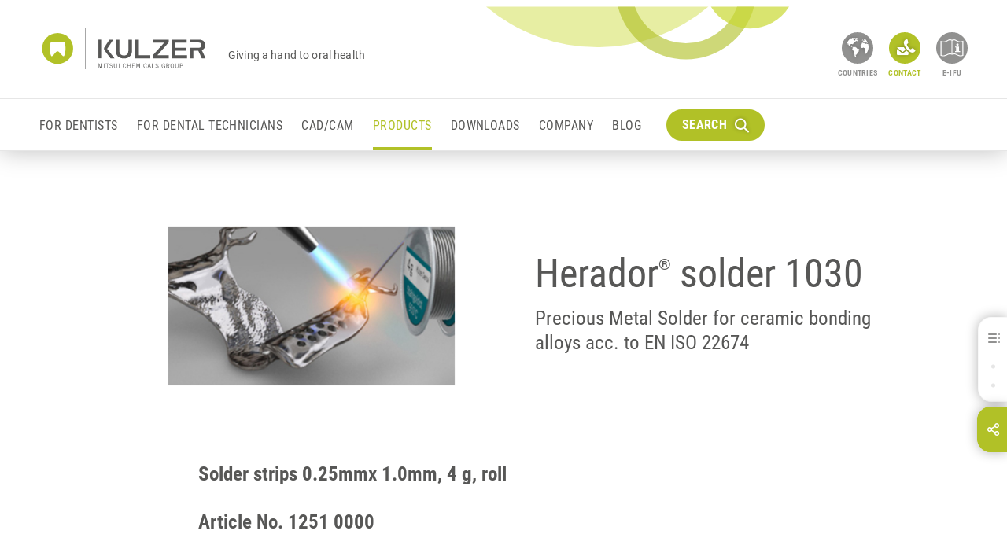

--- FILE ---
content_type: text/html
request_url: https://kulzer.com/int2/en/products/herador-solder-1030.html
body_size: 70275
content:
	<!DOCTYPE html>
<html lang="int2" class="no-js">
<head>
<script type="text/javascript">
dataLayer = [
{
'pagetype':'product',
'pagetitle':'Herador® solder 1030',
'productId':'5166',
'pageId':'5022',
'pageCountry':'int',
'pageLanguage':'en',
'targetGroup':['Dental technician'],
'brand':['Hera'],
'productGroup':['Solders - Precious Metal'],
'indication':['Crown and Bridgework']
}
];
</script>
<!-- Google Tag Manager -->
<script>(function(w,d,s,l,i){w[l]=w[l]||[];w[l].push({'gtm.start': new Date().getTime(),event:'gtm.js'});
var f=d.getElementsByTagName(s)[0],j=d.createElement(s),dl=l!='dataLayer'?'&l='+l:'';j.async=true;j.src='//www.googletagmanager.com/gtm.js?id='+i+dl;f.parentNode.insertBefore(j,f);
})(window,document,'script','dataLayer','GTM-TND6D5');
</script>
<meta charset="UTF-8" />
<meta http-equiv="language" content="INT2" />
<meta http-equiv="x-ua-compatible" content="ie=edge" />
<meta name="viewport" content="width=device-width, initial-scale=1" />
<title>
Herador® solder 1030
</title>
<meta name="description" content=" Precious Metal Solder for ceramic bonding alloys acc. to EN ISO 22674 " />
<meta name="robots" content="index, follow" />
<meta http-equiv="cleartype" content="on" />
<link rel="apple-touch-icon" sizes="180x180" href="/media/system-files/img/favicons/apple-touch-icon.png">
<link rel="icon" type="image/png" sizes="32x32" href="/media/system-files/img/favicons/favicon-32x32.png">
<link rel="icon" type="image/png" sizes="16x16" href="/media/system-files/img/favicons/favicon-16x16.png">
<link rel="mask-icon" href="/media/system-files/img/favicons/safari-pinned-tab.svg" color="#5bbad5">
<link rel="shortcut icon" href="/media/system-files/img/favicons/favicon.ico">
<meta name="msapplication-TileColor" content="#603cba">
<meta name="msapplication-TileImage" content="/media/system-files/img/favicons/mstile-144x144.png">
<meta name="msapplication-config" content="/media/system-files/img/favicons/browserconfig.xml">
<meta name="theme-color" content="#ffffff">
<meta name="og:title" content="Herador® solder 1030 " />
<meta property="og:type" content="website" />
<meta name="og:description" content=" Precious Metal Solder for ceramic bonding alloys acc. to EN ISO 22674 " />
<meta name="og:image" content="https://kulzer.com/media/global-images/indications-and-product-groups/cast-treatment-and-soldering-image-1280w-720h.jpg" />
<meta property="og:image:width" content="1200" />
<meta property="og:image:height" content="675" />
<meta property="og:url" content="https://kulzer.com/int2/en/products/herador-solder-1030.html" />
<link rel="preload" crossorigin="anonymous" href="/media/system-files/fonts/roboto-v20-latin-regular-woff.woff" as="font" type="font/woff">
<link rel="preload" crossorigin="anonymous" href="/media/system-files/fonts/roboto-condensed-v18-latin-700-woff.woff" as="font" type="font/woff">
<link rel="preload" crossorigin="anonymous" href="/media/system-files/fonts/roboto-condensed-v18-latin-regular-woff.woff" as="font" type="font/woff">
<link rel="stylesheet" href="/media/system-files/css/style-cms-min.css" />
<script type="application/ld+json">
{
"@context": "http://schema.org/",
"@type": "Organization",
"name": "Kulzer",
"legalName": "Kulzer",
"url": "https://kulzer.com/int2/en/start/homepage.html",
"logo": "https://kulzer.com/media/system-files/img/header/logo.svg"
}
</script>
<script>
var image = document.createElement('img');
if (!('sizes' in image) || !('srcset' in image)) {
(function(d,t,u){var r=d.getElementsByTagName(t)[0],s=d.createElement(t);s.src=u;r.parentNode.insertBefore(s,r)}(document,'script','/media/system-files/js/vendor/respimage-1-4-2-min.js'))
}
</script>
<script type="text/javascript">
window.lazySizesConfig = window.lazySizesConfig || {};
window.lazySizesConfig.throttleDelay = 67;
window.lazySizesConfig.expand = 1000;
window.lazySizesConfig.loadmode = 1;
</script>
<script src="/media/system-files/js/vendor/lazysizes.js" async="async"></script>
</head>
<body data-event-bubbling="">
<script type="text/javascript">
window.dataLayer = window.dataLayer || [];
window.dataLayer.push ({
'event': 'init',
'page': {
'type': 'product',
'country': 'int',
'language': 'en'
}
});
</script>
<!-- Google Tag Manager Body -->
<noscript><iframe src="//www.googletagmanager.com/ns.html?id=GTM-TND6D5"
height="0" width="0" style="display:none;visibility:hidden"></iframe></noscript>
<!-- START: Cookie Policy -->
<script type="text/javascript" data-cmp-ab="1">window.cmp_customlanguages = [{"l":"JA","i":"jp","r":0,"t":"JA"}];</script>
<script>if(!"gdprAppliesGlobally" in window){window.gdprAppliesGlobally=true}if(!("cmp_id" in window)||window.cmp_id<1){window.cmp_id=0}if(!("cmp_cdid" in window)){window.cmp_cdid="712842bc5613"}if(!("cmp_params" in window)){window.cmp_params=""}if(!("cmp_host" in window)){window.cmp_host="c.delivery.consentmanager.net"}if(!("cmp_cdn" in window)){window.cmp_cdn="cdn.consentmanager.net"}if(!("cmp_proto" in window)){window.cmp_proto="https:"}if(!("cmp_codesrc" in window)){window.cmp_codesrc="1"}window.cmp_getsupportedLangs=function(){var b=["DE","EN","FR","IT","NO","DA","FI","ES","PT","RO","BG","ET","EL","GA","HR","LV","LT","MT","NL","PL","SV","SK","SL","CS","HU","RU","SR","ZH","TR","UK","AR","BS"];if("cmp_customlanguages" in window){for(var a=0;a<window.cmp_customlanguages.length;a++){b.push(window.cmp_customlanguages[a].l.toUpperCase())}}return b};window.cmp_getRTLLangs=function(){var a=["AR"];if("cmp_customlanguages" in window){for(var b=0;b<window.cmp_customlanguages.length;b++){if("r" in window.cmp_customlanguages[b]&&window.cmp_customlanguages[b].r){a.push(window.cmp_customlanguages[b].l)}}}return a};window.cmp_getlang=function(j){if(typeof(j)!="boolean"){j=true}if(j&&typeof(cmp_getlang.usedlang)=="string"&&cmp_getlang.usedlang!==""){return cmp_getlang.usedlang}var g=window.cmp_getsupportedLangs();var c=[];var f=location.hash;var e=location.search;var a="languages" in navigator?navigator.languages:[];if(f.indexOf("cmplang=")!=-1){c.push(f.substr(f.indexOf("cmplang=")+8,2).toUpperCase())}else{if(e.indexOf("cmplang=")!=-1){c.push(e.substr(e.indexOf("cmplang=")+8,2).toUpperCase())}else{if("cmp_setlang" in window&&window.cmp_setlang!=""){c.push(window.cmp_setlang.toUpperCase())}else{if(a.length>0){for(var d=0;d<a.length;d++){c.push(a[d])}}}}}if("language" in navigator){c.push(navigator.language)}if("userLanguage" in navigator){c.push(navigator.userLanguage)}var h="";for(var d=0;d<c.length;d++){var b=c[d].toUpperCase();if(g.indexOf(b)!=-1){h=b;break}if(b.indexOf("-")!=-1){b=b.substr(0,2)}if(g.indexOf(b)!=-1){h=b;break}}if(h==""&&typeof(cmp_getlang.defaultlang)=="string"&&cmp_getlang.defaultlang!==""){return cmp_getlang.defaultlang}else{if(h==""){h="EN"}}h=h.toUpperCase();return h};(function(){var u=document;var v=u.getElementsByTagName;var h=window;var o="";var b="_en";if("cmp_getlang" in h){o=h.cmp_getlang().toLowerCase();if("cmp_customlanguages" in h){for(var q=0;q<h.cmp_customlanguages.length;q++){if(h.cmp_customlanguages[q].l.toUpperCase()==o.toUpperCase()){o="en";break}}}b="_"+o}function x(i,e){var w="";i+="=";var s=i.length;var d=location;if(d.hash.indexOf(i)!=-1){w=d.hash.substr(d.hash.indexOf(i)+s,9999)}else{if(d.search.indexOf(i)!=-1){w=d.search.substr(d.search.indexOf(i)+s,9999)}else{return e}}if(w.indexOf("&")!=-1){w=w.substr(0,w.indexOf("&"))}return w}var k=("cmp_proto" in h)?h.cmp_proto:"https:";if(k!="http:"&&k!="https:"){k="https:"}var g=("cmp_ref" in h)?h.cmp_ref:location.href;var j=u.createElement("script");j.setAttribute("data-cmp-ab","1");var c=x("cmpdesign","cmp_design" in h?h.cmp_design:"");var f=x("cmpregulationkey","cmp_regulationkey" in h?h.cmp_regulationkey:"");var r=x("cmpgppkey","cmp_gppkey" in h?h.cmp_gppkey:"");var n=x("cmpatt","cmp_att" in h?h.cmp_att:"");j.src=k+"//"+h.cmp_host+"/delivery/cmp.php?"+("cmp_id" in h&&h.cmp_id>0?"id="+h.cmp_id:"")+("cmp_cdid" in h?"&cdid="+h.cmp_cdid:"")+"&h="+encodeURIComponent(g)+(c!=""?"&cmpdesign="+encodeURIComponent(c):"")+(f!=""?"&cmpregulationkey="+encodeURIComponent(f):"")+(r!=""?"&cmpgppkey="+encodeURIComponent(r):"")+(n!=""?"&cmpatt="+encodeURIComponent(n):"")+("cmp_params" in h?"&"+h.cmp_params:"")+(u.cookie.length>0?"&__cmpfcc=1":"")+"&l="+o.toLowerCase()+"&o="+(new Date()).getTime();j.type="text/javascript";j.async=true;if(u.currentScript&&u.currentScript.parentElement){u.currentScript.parentElement.appendChild(j)}else{if(u.body){u.body.appendChild(j)}else{var t=v("body");if(t.length==0){t=v("div")}if(t.length==0){t=v("span")}if(t.length==0){t=v("ins")}if(t.length==0){t=v("script")}if(t.length==0){t=v("head")}if(t.length>0){t[0].appendChild(j)}}}var m="js";var p=x("cmpdebugunminimized","cmpdebugunminimized" in h?h.cmpdebugunminimized:0)>0?"":".min";var a=x("cmpdebugcoverage","cmp_debugcoverage" in h?h.cmp_debugcoverage:"");if(a=="1"){m="instrumented";p=""}var j=u.createElement("script");j.src=k+"//"+h.cmp_cdn+"/delivery/"+m+"/cmp"+b+p+".js";j.type="text/javascript";j.setAttribute("data-cmp-ab","1");j.async=true;if(u.currentScript&&u.currentScript.parentElement){u.currentScript.parentElement.appendChild(j)}else{if(u.body){u.body.appendChild(j)}else{var t=v("body");if(t.length==0){t=v("div")}if(t.length==0){t=v("span")}if(t.length==0){t=v("ins")}if(t.length==0){t=v("script")}if(t.length==0){t=v("head")}if(t.length>0){t[0].appendChild(j)}}}})();window.cmp_addFrame=function(b){if(!window.frames[b]){if(document.body){var a=document.createElement("iframe");a.style.cssText="display:none";if("cmp_cdn" in window&&"cmp_ultrablocking" in window&&window.cmp_ultrablocking>0){a.src="//"+window.cmp_cdn+"/delivery/empty.html"}a.name=b;a.setAttribute("title","Intentionally hidden, please ignore");a.setAttribute("role","none");a.setAttribute("tabindex","-1");document.body.appendChild(a)}else{window.setTimeout(window.cmp_addFrame,10,b)}}};window.cmp_rc=function(h){var b=document.cookie;var f="";var d=0;while(b!=""&&d<100){d++;while(b.substr(0,1)==" "){b=b.substr(1,b.length)}var g=b.substring(0,b.indexOf("="));if(b.indexOf(";")!=-1){var c=b.substring(b.indexOf("=")+1,b.indexOf(";"))}else{var c=b.substr(b.indexOf("=")+1,b.length)}if(h==g){f=c}var e=b.indexOf(";")+1;if(e==0){e=b.length}b=b.substring(e,b.length)}return(f)};window.cmp_stub=function(){var a=arguments;__cmp.a=__cmp.a||[];if(!a.length){return __cmp.a}else{if(a[0]==="ping"){if(a[1]===2){a[2]({gdprApplies:gdprAppliesGlobally,cmpLoaded:false,cmpStatus:"stub",displayStatus:"hidden",apiVersion:"2.2",cmpId:31},true)}else{a[2](false,true)}}else{if(a[0]==="getUSPData"){a[2]({version:1,uspString:window.cmp_rc("")},true)}else{if(a[0]==="getTCData"){__cmp.a.push([].slice.apply(a))}else{if(a[0]==="addEventListener"||a[0]==="removeEventListener"){__cmp.a.push([].slice.apply(a))}else{if(a.length==4&&a[3]===false){a[2]({},false)}else{__cmp.a.push([].slice.apply(a))}}}}}}};window.cmp_gpp_ping=function(){return{gppVersion:"1.0",cmpStatus:"stub",cmpDisplayStatus:"hidden",supportedAPIs:["tcfca","usnat","usca","usva","usco","usut","usct"],cmpId:31}};window.cmp_gppstub=function(){var a=arguments;__gpp.q=__gpp.q||[];if(!a.length){return __gpp.q}var g=a[0];var f=a.length>1?a[1]:null;var e=a.length>2?a[2]:null;if(g==="ping"){return window.cmp_gpp_ping()}else{if(g==="addEventListener"){__gpp.e=__gpp.e||[];if(!("lastId" in __gpp)){__gpp.lastId=0}__gpp.lastId++;var c=__gpp.lastId;__gpp.e.push({id:c,callback:f});return{eventName:"listenerRegistered",listenerId:c,data:true,pingData:window.cmp_gpp_ping()}}else{if(g==="removeEventListener"){var h=false;__gpp.e=__gpp.e||[];for(var d=0;d<__gpp.e.length;d++){if(__gpp.e[d].id==e){__gpp.e[d].splice(d,1);h=true;break}}return{eventName:"listenerRemoved",listenerId:e,data:h,pingData:window.cmp_gpp_ping()}}else{if(g==="getGPPData"){return{sectionId:3,gppVersion:1,sectionList:[],applicableSections:[0],gppString:"",pingData:window.cmp_gpp_ping()}}else{if(g==="hasSection"||g==="getSection"||g==="getField"){return null}else{__gpp.q.push([].slice.apply(a))}}}}}};window.cmp_msghandler=function(d){var a=typeof d.data==="string";try{var c=a?JSON.parse(d.data):d.data}catch(f){var c=null}if(typeof(c)==="object"&&c!==null&&"__cmpCall" in c){var b=c.__cmpCall;window.__cmp(b.command,b.parameter,function(h,g){var e={__cmpReturn:{returnValue:h,success:g,callId:b.callId}};d.source.postMessage(a?JSON.stringify(e):e,"*")})}if(typeof(c)==="object"&&c!==null&&"__uspapiCall" in c){var b=c.__uspapiCall;window.__uspapi(b.command,b.version,function(h,g){var e={__uspapiReturn:{returnValue:h,success:g,callId:b.callId}};d.source.postMessage(a?JSON.stringify(e):e,"*")})}if(typeof(c)==="object"&&c!==null&&"__tcfapiCall" in c){var b=c.__tcfapiCall;window.__tcfapi(b.command,b.version,function(h,g){var e={__tcfapiReturn:{returnValue:h,success:g,callId:b.callId}};d.source.postMessage(a?JSON.stringify(e):e,"*")},b.parameter)}if(typeof(c)==="object"&&c!==null&&"__gppCall" in c){var b=c.__gppCall;window.__gpp(b.command,function(h,g){var e={__gppReturn:{returnValue:h,success:g,callId:b.callId}};d.source.postMessage(a?JSON.stringify(e):e,"*")},"parameter" in b?b.parameter:null,"version" in b?b.version:1)}};window.cmp_setStub=function(a){if(!(a in window)||(typeof(window[a])!=="function"&&typeof(window[a])!=="object"&&(typeof(window[a])==="undefined"||window[a]!==null))){window[a]=window.cmp_stub;window[a].msgHandler=window.cmp_msghandler;window.addEventListener("message",window.cmp_msghandler,false)}};window.cmp_setGppStub=function(a){if(!(a in window)||(typeof(window[a])!=="function"&&typeof(window[a])!=="object"&&(typeof(window[a])==="undefined"||window[a]!==null))){window[a]=window.cmp_gppstub;window[a].msgHandler=window.cmp_msghandler;window.addEventListener("message",window.cmp_msghandler,false)}};window.cmp_addFrame("__cmpLocator");if(!("cmp_disableusp" in window)||!window.cmp_disableusp){window.cmp_addFrame("__uspapiLocator")}if(!("cmp_disabletcf" in window)||!window.cmp_disabletcf){window.cmp_addFrame("__tcfapiLocator")}if(!("cmp_disablegpp" in window)||!window.cmp_disablegpp){window.cmp_addFrame("__gppLocator")}window.cmp_setStub("__cmp");if(!("cmp_disabletcf" in window)||!window.cmp_disabletcf){window.cmp_setStub("__tcfapi")}if(!("cmp_disableusp" in window)||!window.cmp_disableusp){window.cmp_setStub("__uspapi")}if(!("cmp_disablegpp" in window)||!window.cmp_disablegpp){window.cmp_setGppStub("__gpp")};</script>
<!-- END: Cookie Policy -->
<div class="page-wrapper">
	<header class="component-header">
		<div class="header-desktop-container display-none display-lg-block">
			<div class="component-header-desktop" data-plugin="componentHeaderDesktop">
				<div class="component-header-desktop-navigation" data-plugin="componentHeaderDesktopNavigation">
					<div class="navigation-overlay"></div>
					<div class="navigation-modal">
						<nav class="navigation-container" itemscope itemtype="http://schema.org/SiteNavigationElement">
							<div class="container-fluid">
								<div class="row">			
	<div class="col-3 navigation-layer-group">	
			<div class="navigation-layer test-id-layer-5231-0">
				<p class="navigation-overview">
					<a href="/int2/en/for-dentists/startpage-dentists.html" class="anchor anchor-default anchor-overview">
							Startpage Dentists
					</a>
				</p>
				<ul class="list list-vertical">
							<li class="list-item">
									<a href="/" 
										class="anchor anchor-default anchor-content-page action-navigate" 
										data-reference="test-id-layer-5298-0" 
										itemprop="url">
										<span itemprop="name">
											Products by Indication
										</span>																			
										<button type="button" 
												class="btn btn-navigate">
											<i class="icon icon-arrow-navigation"></i>
										</button>
									</a>
							</li>
							<li class="list-item">
									<a href="/" 
										class="anchor anchor-default anchor-content-page action-navigate" 
										data-reference="test-id-layer-5297-1" 
										itemprop="url">
										<span itemprop="name">
											Products by Brand
										</span>																			
										<button type="button" 
												class="btn btn-navigate">
											<i class="icon icon-arrow-navigation"></i>
										</button>
									</a>
							</li>
							<li class="list-item">
									<a href="/int2/en/for-dentists/training-center/training-center.html" 
										class="anchor anchor-default anchor-content-page action-navigate" 										
										itemprop="url">
										<span itemprop="name">
											Training Center
										</span>											
									</a>
							</li>
				</ul>
			</div>
			<div class="navigation-layer test-id-layer-5232-1">
				<p class="navigation-overview">
					<a href="/int2/en/for-dental-technicians/startpage-dental-technicians.html" class="anchor anchor-default anchor-overview">
							Startpage Dental Technicians
					</a>
				</p>
				<ul class="list list-vertical">
							<li class="list-item">
									<a href="/" 
										class="anchor anchor-default anchor-content-page action-navigate" 
										data-reference="test-id-layer-6540-0" 
										itemprop="url">
										<span itemprop="name">
											Products by Indication
										</span>																			
										<button type="button" 
												class="btn btn-navigate">
											<i class="icon icon-arrow-navigation"></i>
										</button>
									</a>
							</li>
							<li class="list-item">
									<a href="/" 
										class="anchor anchor-default anchor-content-page action-navigate" 
										data-reference="test-id-layer-6527-1" 
										itemprop="url">
										<span itemprop="name">
											Products by Brand
										</span>																			
										<button type="button" 
												class="btn btn-navigate">
											<i class="icon icon-arrow-navigation"></i>
										</button>
									</a>
							</li>
							<li class="list-item">
									<a href="/int2/en/for-dental-technicians/training-center/training-center-1.html" 
										class="anchor anchor-default anchor-content-page action-navigate" 										
										itemprop="url">
										<span itemprop="name">
											Training Center
										</span>											
									</a>
							</li>
							<li class="list-item">
									<a href="/int2/en/for-dental-technicians/pala-tooth-libraries/tooth-libraries.html" 
										class="anchor anchor-default anchor-content-page action-navigate" 										
										itemprop="url">
										<span itemprop="name">
											PALA tooth libraries
										</span>											
									</a>
							</li>
				</ul>
			</div>
			<div class="navigation-layer test-id-layer-7610-2">
				<p class="navigation-overview">
					<a href="/int2/en/cad-cam/startpage-cad-cam.html" class="anchor anchor-default anchor-overview">
							Startpage CAD/CAM
					</a>
				</p>
				<ul class="list list-vertical">
							<li class="list-item">
									<a href="/" 
										class="anchor anchor-default anchor-content-page action-navigate" 
										data-reference="test-id-layer-7612-0" 
										itemprop="url">
										<span itemprop="name">
											Model Scanner
										</span>																			
										<button type="button" 
												class="btn btn-navigate">
											<i class="icon icon-arrow-navigation"></i>
										</button>
									</a>
							</li>
							<li class="list-item">
									<a href="/" 
										class="anchor anchor-default anchor-content-page action-navigate" 
										data-reference="test-id-layer-7613-1" 
										itemprop="url">
										<span itemprop="name">
											CAD Software
										</span>																			
										<button type="button" 
												class="btn btn-navigate">
											<i class="icon icon-arrow-navigation"></i>
										</button>
									</a>
							</li>
							<li class="list-item">
									<a href="/" 
										class="anchor anchor-default anchor-content-page action-navigate" 
										data-reference="test-id-layer-7614-2" 
										itemprop="url">
										<span itemprop="name">
											3D Printing
										</span>																			
										<button type="button" 
												class="btn btn-navigate">
											<i class="icon icon-arrow-navigation"></i>
										</button>
									</a>
							</li>
							<li class="list-item">
									<a href="/" 
										class="anchor anchor-default anchor-content-page action-navigate" 
										data-reference="test-id-layer-8310-3" 
										itemprop="url">
										<span itemprop="name">
											Extended Product Service
										</span>																			
										<button type="button" 
												class="btn btn-navigate">
											<i class="icon icon-arrow-navigation"></i>
										</button>
									</a>
							</li>
							<li class="list-item">
									<a href="/int2/en/cad-cam/we-customer-magazine/we.html" 
										class="anchor anchor-default anchor-content-page action-navigate" 										
										itemprop="url">
										<span itemprop="name">
											WE Customer magazine
										</span>											
									</a>
							</li>
				</ul>
			</div>
			<div class="navigation-layer test-id-layer-5023-3">
				<p class="navigation-overview">
					<a href="/int2/en/products/products.html" class="anchor anchor-default anchor-overview">
							Products
					</a>
				</p>
				<ul class="list list-vertical">
				</ul>
			</div>
			<div class="navigation-layer test-id-layer-5038-4">
				<p class="navigation-overview">
					<a href="/int2/en/downloads/downloads.html" class="anchor anchor-default anchor-overview">
							Downloads
					</a>
				</p>
				<ul class="list list-vertical">
				</ul>
			</div>
			<div class="navigation-layer test-id-layer-5775-5">
				<p class="navigation-overview">
					<a href="/int2/en/company/overview-company.html" class="anchor anchor-default anchor-overview">
							Overview Company
					</a>
				</p>
				<ul class="list list-vertical">
							<li class="list-item">
									<a href="/int2/en/company/overview-company.html#about_kulzer" 
										class="anchor anchor-default anchor-content-page action-navigate" 										
										itemprop="url">
										<span itemprop="name">
											Who we are
										</span>											
									</a>
							</li>
							<li class="list-item">
									<a href="/int2/en/company/locations/overview-locations.html" 
										class="anchor anchor-default anchor-content-page action-navigate" 										
										itemprop="url">
										<span itemprop="name">
											Locations
										</span>											
									</a>
							</li>
							<li class="list-item">
									<a href="/" 
										class="anchor anchor-default anchor-content-page action-navigate" 
										data-reference="test-id-layer-5776-2" 
										itemprop="url">
										<span itemprop="name">
											Career
										</span>																			
										<button type="button" 
												class="btn btn-navigate">
											<i class="icon icon-arrow-navigation"></i>
										</button>
									</a>
							</li>
							<li class="list-item">
									<a href="/" 
										class="anchor anchor-default anchor-content-page action-navigate" 
										data-reference="test-id-layer-7221-3" 
										itemprop="url">
										<span itemprop="name">
											Press
										</span>																			
										<button type="button" 
												class="btn btn-navigate">
											<i class="icon icon-arrow-navigation"></i>
										</button>
									</a>
							</li>
							<li class="list-item">
									<a href="/int2/en/company/blog/blog-overview.html" 
										class="anchor anchor-default anchor-content-page action-navigate" 										
										itemprop="url">
										<span itemprop="name">
											Blog
										</span>											
									</a>
							</li>
				</ul>
			</div>
			<div class="navigation-layer test-id-layer-22923-6">
				<p class="navigation-overview">
					<a href="/int2/en/blog/blog-overview.html" class="anchor anchor-default anchor-overview">
							Blog overview
					</a>
				</p>
				<ul class="list list-vertical">
				</ul>
			</div>
	</div>
	<div class="col-3 navigation-layer-group">		
			<div class="navigation-layer test-id-layer-5298-0">
				<p class="navigation-overview">
					<a href="/int2/en/for-dentists/products-by-indication/overview-indications.html" class="anchor anchor-default anchor-overview">
							Overview Indications
					</a>
				</p>
					<ul class="list list-vertical">
								<li class="list-item">							
										<a href="/" 
											class="anchor anchor-default anchor-content-page action-navigate" 
											data-reference="test-id-layer-5300-0" 
											itemprop="url">
											<span itemprop="name">
												X-Ray Materials
											</span>	
											<button type="button" 
													class="btn btn-navigate">
												<i class="icon icon-arrow-navigation"></i>
											</button>
										</a>
								</li>
								<li class="list-item">							
										<a href="/" 
											class="anchor anchor-default anchor-content-page action-navigate" 
											data-reference="test-id-layer-5367-1" 
											itemprop="url">
											<span itemprop="name">
												Preventive Materials
											</span>	
											<button type="button" 
													class="btn btn-navigate">
												<i class="icon icon-arrow-navigation"></i>
											</button>
										</a>
								</li>
								<li class="list-item">							
										<a href="/" 
											class="anchor anchor-default anchor-content-page action-navigate" 
											data-reference="test-id-layer-5641-2" 
											itemprop="url">
											<span itemprop="name">
												Pain Control 
											</span>	
											<button type="button" 
													class="btn btn-navigate">
												<i class="icon icon-arrow-navigation"></i>
											</button>
										</a>
								</li>
								<li class="list-item">							
										<a href="/" 
											class="anchor anchor-default anchor-content-page action-navigate" 
											data-reference="test-id-layer-5665-3" 
											itemprop="url">
											<span itemprop="name">
												Restorative Materials
											</span>	
											<button type="button" 
													class="btn btn-navigate">
												<i class="icon icon-arrow-navigation"></i>
											</button>
										</a>
								</li>
								<li class="list-item">							
										<a href="/" 
											class="anchor anchor-default anchor-content-page action-navigate" 
											data-reference="test-id-layer-5649-4" 
											itemprop="url">
											<span itemprop="name">
												Prosthetic Materials
											</span>	
											<button type="button" 
													class="btn btn-navigate">
												<i class="icon icon-arrow-navigation"></i>
											</button>
										</a>
								</li>
								<li class="list-item">							
										<a href="/" 
											class="anchor anchor-default anchor-content-page action-navigate" 
											data-reference="test-id-layer-8457-5" 
											itemprop="url">
											<span itemprop="name">
												3D Printing
											</span>	
											<button type="button" 
													class="btn btn-navigate">
												<i class="icon icon-arrow-navigation"></i>
											</button>
										</a>
								</li>
								<li class="list-item">							
										<a href="/" 
											class="anchor anchor-default anchor-content-page action-navigate" 
											data-reference="test-id-layer-5633-6" 
											itemprop="url">
											<span itemprop="name">
												Dentist Devices and Equipment
											</span>	
											<button type="button" 
													class="btn btn-navigate">
												<i class="icon icon-arrow-navigation"></i>
											</button>
										</a>
								</li>
								<li class="list-item">							
										<a href="/" 
											class="anchor anchor-default anchor-content-page action-navigate" 
											data-reference="test-id-layer-198658-7" 
											itemprop="url">
											<span itemprop="name">
												Whitening Materials
											</span>	
											<button type="button" 
													class="btn btn-navigate">
												<i class="icon icon-arrow-navigation"></i>
											</button>
										</a>
								</li>
					</ul>
			</div>
			<div class="navigation-layer test-id-layer-5297-1">
				<p class="navigation-overview">
					<a href="/int2/en/for-dentists/products-by-brand/overview-brands-for-dentists.html" class="anchor anchor-default anchor-overview">
							Overview brands for Dentists
					</a>
				</p>
					<ul class="list list-vertical">
								<li class="list-item">							
										<a href="/" 
											class="anchor anchor-default anchor-content-page action-navigate" 
											data-reference="test-id-layer-5673-0" 
											itemprop="url">
											<span itemprop="name">
												Agfa
											</span>	
											<button type="button" 
													class="btn btn-navigate">
												<i class="icon icon-arrow-navigation"></i>
											</button>
										</a>
								</li>
								<li class="list-item">							
										<a href="/" 
											class="anchor anchor-default anchor-content-page action-navigate" 
											data-reference="test-id-layer-5675-1" 
											itemprop="url">
											<span itemprop="name">
												Charisma
											</span>	
											<button type="button" 
													class="btn btn-navigate">
												<i class="icon icon-arrow-navigation"></i>
											</button>
										</a>
								</li>
								<li class="list-item">							
										<a href="/" 
											class="anchor anchor-default anchor-content-page action-navigate" 
											data-reference="test-id-layer-5681-2" 
											itemprop="url">
											<span itemprop="name">
												GLUMA
											</span>	
											<button type="button" 
													class="btn btn-navigate">
												<i class="icon icon-arrow-navigation"></i>
											</button>
										</a>
								</li>
								<li class="list-item">							
										<a href="/" 
											class="anchor anchor-default anchor-content-page action-navigate" 
											data-reference="test-id-layer-5685-3" 
											itemprop="url">
											<span itemprop="name">
												iCEM
											</span>	
											<button type="button" 
													class="btn btn-navigate">
												<i class="icon icon-arrow-navigation"></i>
											</button>
										</a>
								</li>
								<li class="list-item">							
										<a href="/" 
											class="anchor anchor-default anchor-content-page action-navigate" 
											data-reference="test-id-layer-5689-4" 
											itemprop="url">
											<span itemprop="name">
												SeleKt+
											</span>	
											<button type="button" 
													class="btn btn-navigate">
												<i class="icon icon-arrow-navigation"></i>
											</button>
										</a>
								</li>
								<li class="list-item">							
										<a href="/" 
											class="anchor anchor-default anchor-content-page action-navigate" 
											data-reference="test-id-layer-5691-5" 
											itemprop="url">
											<span itemprop="name">
												SOPIRA
											</span>	
											<button type="button" 
													class="btn btn-navigate">
												<i class="icon icon-arrow-navigation"></i>
											</button>
										</a>
								</li>
								<li class="list-item">							
										<a href="/" 
											class="anchor anchor-default anchor-content-page action-navigate" 
											data-reference="test-id-layer-5693-6" 
											itemprop="url">
											<span itemprop="name">
												Translux/Starlight
											</span>	
											<button type="button" 
													class="btn btn-navigate">
												<i class="icon icon-arrow-navigation"></i>
											</button>
										</a>
								</li>
								<li class="list-item">							
										<a href="/" 
											class="anchor anchor-default anchor-content-page action-navigate" 
											data-reference="test-id-layer-5695-7" 
											itemprop="url">
											<span itemprop="name">
												Variotime
											</span>	
											<button type="button" 
													class="btn btn-navigate">
												<i class="icon icon-arrow-navigation"></i>
											</button>
										</a>
								</li>
								<li class="list-item">							
										<a href="/" 
											class="anchor anchor-default anchor-content-page action-navigate" 
											data-reference="test-id-layer-5679-8" 
											itemprop="url">
											<span itemprop="name">
												Further products
											</span>	
											<button type="button" 
													class="btn btn-navigate">
												<i class="icon icon-arrow-navigation"></i>
											</button>
										</a>
								</li>
								<li class="list-item">							
										<a href="/" 
											class="anchor anchor-default anchor-content-page action-navigate" 
											data-reference="test-id-layer-198312-9" 
											itemprop="url">
											<span itemprop="name">
												Kulzer Vivida
											</span>	
											<button type="button" 
													class="btn btn-navigate">
												<i class="icon icon-arrow-navigation"></i>
											</button>
										</a>
								</li>
					</ul>
			</div>
			<div class="navigation-layer test-id-layer-6025-2">
				<p class="navigation-overview">
					<a href="/int2/en/for-dentists/training-center/training-center.html" class="anchor anchor-default anchor-overview">
							Training Center
					</a>
				</p>
					<ul class="list list-vertical">
					</ul>
			</div>
			<div class="navigation-layer test-id-layer-6540-0">
				<p class="navigation-overview">
					<a href="/int2/en/for-dental-technicians/products-by-indication/overview-lab-indications.html" class="anchor anchor-default anchor-overview">
							Overview Lab Indications
					</a>
				</p>
					<ul class="list list-vertical">
								<li class="list-item">							
										<a href="/" 
											class="anchor anchor-default anchor-content-page action-navigate" 
											data-reference="test-id-layer-6653-0" 
											itemprop="url">
											<span itemprop="name">
												Work preparation
											</span>	
											<button type="button" 
													class="btn btn-navigate">
												<i class="icon icon-arrow-navigation"></i>
											</button>
										</a>
								</li>
								<li class="list-item">							
										<a href="/" 
											class="anchor anchor-default anchor-content-page action-navigate" 
											data-reference="test-id-layer-6571-1" 
											itemprop="url">
											<span itemprop="name">
												Crown- and Bridgework
											</span>	
											<button type="button" 
													class="btn btn-navigate">
												<i class="icon icon-arrow-navigation"></i>
											</button>
										</a>
								</li>
								<li class="list-item">							
										<a href="/" 
											class="anchor anchor-default anchor-content-page action-navigate" 
											data-reference="test-id-layer-6541-2" 
											itemprop="url">
											<span itemprop="name">
												Cast Partial Denture System
											</span>	
											<button type="button" 
													class="btn btn-navigate">
												<i class="icon icon-arrow-navigation"></i>
											</button>
										</a>
								</li>
								<li class="list-item">							
										<a href="/" 
											class="anchor anchor-default anchor-content-page action-navigate" 
											data-reference="test-id-layer-6557-3" 
											itemprop="url">
											<span itemprop="name">
												Ceramics
											</span>	
											<button type="button" 
													class="btn btn-navigate">
												<i class="icon icon-arrow-navigation"></i>
											</button>
										</a>
								</li>
								<li class="list-item">							
										<a href="/" 
											class="anchor anchor-default anchor-content-page action-navigate" 
											data-reference="test-id-layer-6641-4" 
											itemprop="url">
											<span itemprop="name">
												Veneering Composites
											</span>	
											<button type="button" 
													class="btn btn-navigate">
												<i class="icon icon-arrow-navigation"></i>
											</button>
										</a>
								</li>
								<li class="list-item">							
										<a href="/" 
											class="anchor anchor-default anchor-content-page action-navigate" 
											data-reference="test-id-layer-6611-5" 
											itemprop="url">
											<span itemprop="name">
												Denture Teeth
											</span>	
											<button type="button" 
													class="btn btn-navigate">
												<i class="icon icon-arrow-navigation"></i>
											</button>
										</a>
								</li>
								<li class="list-item">							
										<a href="/" 
											class="anchor anchor-default anchor-content-page action-navigate" 
											data-reference="test-id-layer-6620-6" 
											itemprop="url">
											<span itemprop="name">
												Denture Materials
											</span>	
											<button type="button" 
													class="btn btn-navigate">
												<i class="icon icon-arrow-navigation"></i>
											</button>
										</a>
								</li>
								<li class="list-item">							
										<a href="/" 
											class="anchor anchor-default anchor-content-page action-navigate" 
											data-reference="test-id-layer-6670-7" 
											itemprop="url">
											<span itemprop="name">
												CAD/CAM - Digital Lab Processes
											</span>	
											<button type="button" 
													class="btn btn-navigate">
												<i class="icon icon-arrow-navigation"></i>
											</button>
										</a>
								</li>
								<li class="list-item">							
										<a href="/" 
											class="anchor anchor-default anchor-content-page action-navigate" 
											data-reference="test-id-layer-6825-8" 
											itemprop="url">
											<span itemprop="name">
												Laboratory Devices and Equipment
											</span>	
											<button type="button" 
													class="btn btn-navigate">
												<i class="icon icon-arrow-navigation"></i>
											</button>
										</a>
								</li>
					</ul>
			</div>
			<div class="navigation-layer test-id-layer-6527-1">
				<p class="navigation-overview">
					<a href="/int2/en/for-dental-technicians/products-by-brand/overview-brands-for-labs.html" class="anchor anchor-default anchor-overview">
							Overview brands for Labs
					</a>
				</p>
					<ul class="list list-vertical">
								<li class="list-item">							
										<a href="/" 
											class="anchor anchor-default anchor-content-page action-navigate" 
											data-reference="test-id-layer-37493-0" 
											itemprop="url">
											<span itemprop="name">
												3shape
											</span>	
											<button type="button" 
													class="btn btn-navigate">
												<i class="icon icon-arrow-navigation"></i>
											</button>
										</a>
								</li>
								<li class="list-item">							
										<a href="/" 
											class="anchor anchor-default anchor-content-page action-navigate" 
											data-reference="test-id-layer-7555-1" 
											itemprop="url">
											<span itemprop="name">
												Artic
											</span>	
											<button type="button" 
													class="btn btn-navigate">
												<i class="icon icon-arrow-navigation"></i>
											</button>
										</a>
								</li>
								<li class="list-item">							
										<a href="/" 
											class="anchor anchor-default anchor-content-page action-navigate" 
											data-reference="test-id-layer-37478-2" 
											itemprop="url">
											<span itemprop="name">
												cara Print
											</span>	
											<button type="button" 
													class="btn btn-navigate">
												<i class="icon icon-arrow-navigation"></i>
											</button>
										</a>
								</li>
								<li class="list-item">							
										<a href="/" 
											class="anchor anchor-default anchor-content-page action-navigate" 
											data-reference="test-id-layer-6529-3" 
											itemprop="url">
											<span itemprop="name">
												dima Print
											</span>	
											<button type="button" 
													class="btn btn-navigate">
												<i class="icon icon-arrow-navigation"></i>
											</button>
										</a>
								</li>
								<li class="list-item">							
										<a href="/" 
											class="anchor anchor-default anchor-content-page action-navigate" 
											data-reference="test-id-layer-6531-4" 
											itemprop="url">
											<span itemprop="name">
												Hera
											</span>	
											<button type="button" 
													class="btn btn-navigate">
												<i class="icon icon-arrow-navigation"></i>
											</button>
										</a>
								</li>
								<li class="list-item">							
										<a href="/" 
											class="anchor anchor-default anchor-content-page action-navigate" 
											data-reference="test-id-layer-6533-5" 
											itemprop="url">
											<span itemprop="name">
												HeraCeram
											</span>	
											<button type="button" 
													class="btn btn-navigate">
												<i class="icon icon-arrow-navigation"></i>
											</button>
										</a>
								</li>
								<li class="list-item">							
										<a href="/" 
											class="anchor anchor-default anchor-content-page action-navigate" 
											data-reference="test-id-layer-6535-6" 
											itemprop="url">
											<span itemprop="name">
												Pala
											</span>	
											<button type="button" 
													class="btn btn-navigate">
												<i class="icon icon-arrow-navigation"></i>
											</button>
										</a>
								</li>
								<li class="list-item">							
										<a href="/" 
											class="anchor anchor-default anchor-content-page action-navigate" 
											data-reference="test-id-layer-6537-7" 
											itemprop="url">
											<span itemprop="name">
												Signum
											</span>	
											<button type="button" 
													class="btn btn-navigate">
												<i class="icon icon-arrow-navigation"></i>
											</button>
										</a>
								</li>
								<li class="list-item">							
										<a href="/int2/en/for-dental-technicians/products-by-brand/pala-tooth-libraries/tooth-libraries.html" 
											class="anchor anchor-default anchor-content-page action-navigate" 										
											itemprop="url">
											<span itemprop="name">
												PALA tooth libraries
											</span>											
										</a>
								</li>
					</ul>
			</div>
			<div class="navigation-layer test-id-layer-6042-2">
				<p class="navigation-overview">
					<a href="/int2/en/for-dental-technicians/training-center/training-center-1.html" class="anchor anchor-default anchor-overview">
							Training Center
					</a>
				</p>
					<ul class="list list-vertical">
					</ul>
			</div>
			<div class="navigation-layer test-id-layer-63031-3">
				<p class="navigation-overview">
					<a href="/int2/en/for-dental-technicians/pala-tooth-libraries/tooth-libraries.html" class="anchor anchor-default anchor-overview">
							tooth libraries
					</a>
				</p>
					<ul class="list list-vertical">
					</ul>
			</div>
			<div class="navigation-layer test-id-layer-7612-0">
				<p class="navigation-overview">
					<a href="/int2/en/cad-cam/model-scanner/overview-model-scanners.html" class="anchor anchor-default anchor-overview">
							Overview Model Scanners
					</a>
				</p>
		<ul class="list list-vertical">
				<li class="list-item">
					<a href="/int2/en/products/3shape-lab-scanners.html" class="anchor anchor-default anchor-content-page action-navigate" data-reference="" itemprop="url">
						<span itemprop="name">3Shape Lab Scanners</span>
					</a>
				</li>
		</ul>
			</div>
			<div class="navigation-layer test-id-layer-7613-1">
				<p class="navigation-overview">
					<a href="/int2/en/cad-cam/cad-software/overview-cad-software.html" class="anchor anchor-default anchor-overview">
							Overview CAD Software
					</a>
				</p>
		<ul class="list list-vertical">
				<li class="list-item">
					<a href="/int2/en/products/3shape-dental-system.html" class="anchor anchor-default anchor-content-page action-navigate" data-reference="" itemprop="url">
						<span itemprop="name">3Shape Dental System</span>
					</a>
				</li>
		</ul>
			</div>
			<div class="navigation-layer test-id-layer-7614-2">
				<p class="navigation-overview">
					<a href="/int2/en/cad-cam/3d-printing/overview-3d-printing.html" class="anchor anchor-default anchor-overview">
							Overview 3D Printing
					</a>
				</p>
					<ul class="list list-vertical">
								<li class="list-item">							
										<a href="/" 
											class="anchor anchor-default anchor-content-page action-navigate" 
											data-reference="test-id-layer-7616-0" 
											itemprop="url">
											<span itemprop="name">
												3D Printing Devices
											</span>	
											<button type="button" 
													class="btn btn-navigate">
												<i class="icon icon-arrow-navigation"></i>
											</button>
										</a>
								</li>
								<li class="list-item">							
										<a href="/" 
											class="anchor anchor-default anchor-content-page action-navigate" 
											data-reference="test-id-layer-7617-1" 
											itemprop="url">
											<span itemprop="name">
												3D Printing Materials
											</span>	
											<button type="button" 
													class="btn btn-navigate">
												<i class="icon icon-arrow-navigation"></i>
											</button>
										</a>
								</li>
								<li class="list-item">							
										<a href="/" 
											class="anchor anchor-default anchor-content-page action-navigate" 
											data-reference="test-id-layer-21951-2" 
											itemprop="url">
											<span itemprop="name">
												3D Printing Software
											</span>	
											<button type="button" 
													class="btn btn-navigate">
												<i class="icon icon-arrow-navigation"></i>
											</button>
										</a>
								</li>
					</ul>
			</div>
			<div class="navigation-layer test-id-layer-8310-3">
				<p class="navigation-overview">
					<a href="/int2/en/cad-cam/extended-product-service/overview-extended-product-service.html" class="anchor anchor-default anchor-overview">
							Overview Extended Product Service
					</a>
				</p>
					<ul class="list list-vertical">
								<li class="list-item">							
										<a href="/int2/en/cad-cam/extended-product-service/cara-warranty-central-milling/cara-warranty.html" 
											class="anchor anchor-default anchor-content-page action-navigate" 										
											itemprop="url">
											<span itemprop="name">
												cara Warranty Central Milling
											</span>											
										</a>
								</li>
								<li class="list-item">							
										<a href="/int2/en/cad-cam/extended-product-service/cara-cad-software/cara-cad-software.html" 
											class="anchor anchor-default anchor-content-page action-navigate" 										
											itemprop="url">
											<span itemprop="name">
												cara CAD Software
											</span>											
										</a>
								</li>
					</ul>
			</div>
			<div class="navigation-layer test-id-layer-22929-4">
				<p class="navigation-overview">
					<a href="/int2/en/cad-cam/we-customer-magazine/we.html" class="anchor anchor-default anchor-overview">
							WE
					</a>
				</p>
					<ul class="list list-vertical">
					</ul>
			</div>
			<div class="navigation-layer test-id-layer-5790-0">
				<p class="navigation-overview">
					<a href="/int2/en/company/overview-company.html#about_kulzer" class="anchor anchor-default anchor-overview">
							Overview Company
					</a>
				</p>
					<ul class="list list-vertical">
					</ul>
			</div>
			<div class="navigation-layer test-id-layer-5921-1">
				<p class="navigation-overview">
					<a href="/int2/en/company/locations/overview-locations.html" class="anchor anchor-default anchor-overview">
							Overview Locations
					</a>
				</p>
					<ul class="list list-vertical">
					</ul>
			</div>
			<div class="navigation-layer test-id-layer-5776-2">
				<p class="navigation-overview">
					<a href="/int2/en/company/career/overview-career-3.html" class="anchor anchor-default anchor-overview">
							Overview Career
					</a>
				</p>
					<ul class="list list-vertical">
								<li class="list-item">							
										<a href="/int2/en/company/career/working-at-kulzer/overview-career.html" 
											class="anchor anchor-default anchor-content-page action-navigate" 										
											itemprop="url">
											<span itemprop="name">
												Working at Kulzer
											</span>											
										</a>
								</li>
								<li class="list-item">							
										<a href="/int2/en/company/career/overview-career-3.html#topic___arbeiten" 
											class="anchor anchor-default anchor-content-page action-navigate" 										
											itemprop="url">
											<span itemprop="name">
												Who we are
											</span>											
										</a>
								</li>
								<li class="list-item">							
										<a href="/int2/en/company/career/overview-career-3.html#berufseinsteigende_berufserfahrene" 
											class="anchor anchor-default anchor-content-page action-navigate" 										
											itemprop="url">
											<span itemprop="name">
												Career starters
											</span>											
										</a>
								</li>
								<li class="list-item">							
										<a href="/int2/en/company/career/overview-career-3.html#berufseinsteigende_berufserfahrene" 
											class="anchor anchor-default anchor-content-page action-navigate" 										
											itemprop="url">
											<span itemprop="name">
												Experienced professionals
											</span>											
										</a>
								</li>
					</ul>
			</div>
			<div class="navigation-layer test-id-layer-7221-3">
				<p class="navigation-overview">
					<a href="/int2/en/company/overview-company.html#get_in_contact" class="anchor anchor-default anchor-overview">
							Overview Company
					</a>
				</p>
					<ul class="list list-vertical">
								<li class="list-item">							
										<a href="/int2/en/company/overview-company.html#get_in_contact" 
											class="anchor anchor-default anchor-content-page action-navigate" 										
											itemprop="url">
											<span itemprop="name">
												Press Contact
											</span>											
										</a>
								</li>
								<li class="list-item">							
										<a href="/int2/en/company/overview-company.html#latest_press_releases" 
											class="anchor anchor-default anchor-content-page action-navigate" 										
											itemprop="url">
											<span itemprop="name">
												Latest Press Releases
											</span>											
										</a>
								</li>
								<li class="list-item">							
										<a href="/int2/en/company/press/press-release-archive/press-archive.html" 
											class="anchor anchor-default anchor-content-page action-navigate" 										
											itemprop="url">
											<span itemprop="name">
												Press Release Archive
											</span>											
										</a>
								</li>
					</ul>
			</div>
			<div class="navigation-layer test-id-layer-14766-4">
				<p class="navigation-overview">
					<a href="/int2/en/company/blog/blog-overview.html" class="anchor anchor-default anchor-overview">
							Blog overview
					</a>
				</p>
					<ul class="list list-vertical">
					</ul>
			</div>
	</div>		
	<div class="col-3 navigation-layer-group">
			<div class="navigation-layer test-id-layer-5300-0">	
				<p class="navigation-overview">
					<a href="/int2/en/for-dentists/products-by-indication/x-ray-materials/overview-x-ray-materials-1.html" class="anchor anchor-default anchor-overview">
							Overview X-Ray Materials
					</a>
				</p>
					<ul class="list list-vertical">
								<li class="list-item">		
										<a href="/" 
											class="anchor anchor-default anchor-content-page action-navigate" 
											data-reference="test-id-layer-5353-0" 
											itemprop="url">										
											<span itemprop="name">
												Intraoral X-ray Films
											</span>												
											<button type="button" 
													class="btn btn-navigate">
												<i class="icon icon-arrow-navigation"></i>
											</button>
										</a>
								</li>
								<li class="list-item">		
										<a href="/" 
											class="anchor anchor-default anchor-content-page action-navigate" 
											data-reference="test-id-layer-5351-1" 
											itemprop="url">										
											<span itemprop="name">
												Extraoral X-ray Films 
											</span>												
											<button type="button" 
													class="btn btn-navigate">
												<i class="icon icon-arrow-navigation"></i>
											</button>
										</a>
								</li>
								<li class="list-item">		
										<a href="/" 
											class="anchor anchor-default anchor-content-page action-navigate" 
											data-reference="test-id-layer-5359-2" 
											itemprop="url">										
											<span itemprop="name">
												Accessories X-Ray 
											</span>												
											<button type="button" 
													class="btn btn-navigate">
												<i class="icon icon-arrow-navigation"></i>
											</button>
										</a>
								</li>
					</ul>
			</div>
			<div class="navigation-layer test-id-layer-5367-1">	
				<p class="navigation-overview">
					<a href="/int2/en/for-dentists/products-by-indication/preventive-materials/overview-preventive-materials.html" class="anchor anchor-default anchor-overview">
							Overview Preventive Materials
					</a>
				</p>
					<ul class="list list-vertical">
								<li class="list-item">		
										<a href="/" 
											class="anchor anchor-default anchor-content-page action-navigate" 
											data-reference="test-id-layer-5631-0" 
											itemprop="url">										
											<span itemprop="name">
												Desensitizer
											</span>												
											<button type="button" 
													class="btn btn-navigate">
												<i class="icon icon-arrow-navigation"></i>
											</button>
										</a>
								</li>
					</ul>
			</div>
			<div class="navigation-layer test-id-layer-5641-2">	
				<p class="navigation-overview">
					<a href="/int2/en/for-dentists/products-by-indication/pain-control/overview-pain-control.html" class="anchor anchor-default anchor-overview">
							Overview Pain Control
					</a>
				</p>
					<ul class="list list-vertical">
								<li class="list-item">		
										<a href="/" 
											class="anchor anchor-default anchor-content-page action-navigate" 
											data-reference="test-id-layer-5642-0" 
											itemprop="url">										
											<span itemprop="name">
												Infiltration- and Nerve Block Anaesthesia
											</span>												
											<button type="button" 
													class="btn btn-navigate">
												<i class="icon icon-arrow-navigation"></i>
											</button>
										</a>
								</li>
					</ul>
			</div>
			<div class="navigation-layer test-id-layer-5665-3">	
				<p class="navigation-overview">
					<a href="/int2/en/for-dentists/products-by-indication/restorative-materials/overview-restorative-materials.html" class="anchor anchor-default anchor-overview">
							Overview Restorative Materials
					</a>
				</p>
					<ul class="list list-vertical">
								<li class="list-item">		
										<a href="/" 
											class="anchor anchor-default anchor-content-page action-navigate" 
											data-reference="test-id-layer-224328-0" 
											itemprop="url">										
											<span itemprop="name">
												Anaesthesia
											</span>												
											<button type="button" 
													class="btn btn-navigate">
												<i class="icon icon-arrow-navigation"></i>
											</button>
										</a>
								</li>
								<li class="list-item">		
										<a href="/" 
											class="anchor anchor-default anchor-content-page action-navigate" 
											data-reference="test-id-layer-224348-1" 
											itemprop="url">										
											<span itemprop="name">
												Isolation
											</span>												
											<button type="button" 
													class="btn btn-navigate">
												<i class="icon icon-arrow-navigation"></i>
											</button>
										</a>
								</li>
								<li class="list-item">		
										<a href="/" 
											class="anchor anchor-default anchor-content-page action-navigate" 
											data-reference="test-id-layer-5668-2" 
											itemprop="url">										
											<span itemprop="name">
												Adhesives
											</span>												
											<button type="button" 
													class="btn btn-navigate">
												<i class="icon icon-arrow-navigation"></i>
											</button>
										</a>
								</li>
								<li class="list-item">		
										<a href="/" 
											class="anchor anchor-default anchor-content-page action-navigate" 
											data-reference="test-id-layer-5670-3" 
											itemprop="url">										
											<span itemprop="name">
												Filling Materials
											</span>												
											<button type="button" 
													class="btn btn-navigate">
												<i class="icon icon-arrow-navigation"></i>
											</button>
										</a>
								</li>
								<li class="list-item">		
										<a href="/" 
											class="anchor anchor-default anchor-content-page action-navigate" 
											data-reference="test-id-layer-224360-4" 
											itemprop="url">										
											<span itemprop="name">
												Light-curing
											</span>												
											<button type="button" 
													class="btn btn-navigate">
												<i class="icon icon-arrow-navigation"></i>
											</button>
										</a>
								</li>
								<li class="list-item">		
										<a href="/" 
											class="anchor anchor-default anchor-content-page action-navigate" 
											data-reference="test-id-layer-224570-5" 
											itemprop="url">										
											<span itemprop="name">
												Finishing & Polishing
											</span>												
											<button type="button" 
													class="btn btn-navigate">
												<i class="icon icon-arrow-navigation"></i>
											</button>
										</a>
								</li>
								<li class="list-item">		
										<a href="/" 
											class="anchor anchor-default anchor-content-page action-navigate" 
											data-reference="test-id-layer-224578-6" 
											itemprop="url">										
											<span itemprop="name">
												Accessories
											</span>												
											<button type="button" 
													class="btn btn-navigate">
												<i class="icon icon-arrow-navigation"></i>
											</button>
										</a>
								</li>
					</ul>
			</div>
			<div class="navigation-layer test-id-layer-5649-4">	
				<p class="navigation-overview">
					<a href="/int2/en/for-dentists/products-by-indication/prosthetic-materials/overview-prosthetic-materials.html" class="anchor anchor-default anchor-overview">
							Overview Prosthetic Materials
					</a>
				</p>
					<ul class="list list-vertical">
								<li class="list-item">		
										<a href="/" 
											class="anchor anchor-default anchor-content-page action-navigate" 
											data-reference="test-id-layer-5650-0" 
											itemprop="url">										
											<span itemprop="name">
												A-Silicone VPS Precision Impression Materials
											</span>												
											<button type="button" 
													class="btn btn-navigate">
												<i class="icon icon-arrow-navigation"></i>
											</button>
										</a>
								</li>
								<li class="list-item">		
										<a href="/" 
											class="anchor anchor-default anchor-content-page action-navigate" 
											data-reference="test-id-layer-5652-1" 
											itemprop="url">										
											<span itemprop="name">
												Alginate and Alginate Substitute Impression Materials
											</span>												
											<button type="button" 
													class="btn btn-navigate">
												<i class="icon icon-arrow-navigation"></i>
											</button>
										</a>
								</li>
								<li class="list-item">		
										<a href="/" 
											class="anchor anchor-default anchor-content-page action-navigate" 
											data-reference="test-id-layer-5654-2" 
											itemprop="url">										
											<span itemprop="name">
												Bite Registration Materials
											</span>												
											<button type="button" 
													class="btn btn-navigate">
												<i class="icon icon-arrow-navigation"></i>
											</button>
										</a>
								</li>
								<li class="list-item">		
										<a href="/" 
											class="anchor anchor-default anchor-content-page action-navigate" 
											data-reference="test-id-layer-5656-3" 
											itemprop="url">										
											<span itemprop="name">
												C-Silicone Impression Materials
											</span>												
											<button type="button" 
													class="btn btn-navigate">
												<i class="icon icon-arrow-navigation"></i>
											</button>
										</a>
								</li>
								<li class="list-item">		
										<a href="/" 
											class="anchor anchor-default anchor-content-page action-navigate" 
											data-reference="test-id-layer-5660-4" 
											itemprop="url">										
											<span itemprop="name">
												Prosthetics Equipment
											</span>												
											<button type="button" 
													class="btn btn-navigate">
												<i class="icon icon-arrow-navigation"></i>
											</button>
										</a>
								</li>
								<li class="list-item">		
										<a href="/" 
											class="anchor anchor-default anchor-content-page action-navigate" 
											data-reference="test-id-layer-5662-5" 
											itemprop="url">										
											<span itemprop="name">
												Temporary materials
											</span>												
											<button type="button" 
													class="btn btn-navigate">
												<i class="icon icon-arrow-navigation"></i>
											</button>
										</a>
								</li>
					</ul>
			</div>
			<div class="navigation-layer test-id-layer-8457-5">	
				<p class="navigation-overview">
					<a href="/int2/en/for-dentists/products-by-indication/3d-printing/overview-3d-printing.html" class="anchor anchor-default anchor-overview">
							Overview 3D Printing
					</a>
				</p>
					<ul class="list list-vertical">
								<li class="list-item">		
										<a href="/" 
											class="anchor anchor-default anchor-content-page action-navigate" 
											data-reference="test-id-layer-8459-0" 
											itemprop="url">										
											<span itemprop="name">
												3D Print Devices
											</span>												
											<button type="button" 
													class="btn btn-navigate">
												<i class="icon icon-arrow-navigation"></i>
											</button>
										</a>
								</li>
								<li class="list-item">		
										<a href="/" 
											class="anchor anchor-default anchor-content-page action-navigate" 
											data-reference="test-id-layer-8461-1" 
											itemprop="url">										
											<span itemprop="name">
												3D Printing Materials
											</span>												
											<button type="button" 
													class="btn btn-navigate">
												<i class="icon icon-arrow-navigation"></i>
											</button>
										</a>
								</li>
					</ul>
			</div>
			<div class="navigation-layer test-id-layer-5633-6">	
				<p class="navigation-overview">
					<a href="/int2/en/for-dentists/products-by-indication/dentist-devices-and-equipment/overview-mixing-unit-for-impression-materials.html" class="anchor anchor-default anchor-overview">
							Overview Mixing Unit for Impression Materials
					</a>
				</p>
					<ul class="list list-vertical">
								<li class="list-item">		
										<a href="/" 
											class="anchor anchor-default anchor-content-page action-navigate" 
											data-reference="test-id-layer-5636-0" 
											itemprop="url">										
											<span itemprop="name">
												Mixing Unit for Impression Materials
											</span>												
											<button type="button" 
													class="btn btn-navigate">
												<i class="icon icon-arrow-navigation"></i>
											</button>
										</a>
								</li>
								<li class="list-item">		
										<a href="/" 
											class="anchor anchor-default anchor-content-page action-navigate" 
											data-reference="test-id-layer-5638-1" 
											itemprop="url">										
											<span itemprop="name">
												Syringes for Local Anaesthesia
											</span>												
											<button type="button" 
													class="btn btn-navigate">
												<i class="icon icon-arrow-navigation"></i>
											</button>
										</a>
								</li>
								<li class="list-item">		
										<a href="/" 
											class="anchor anchor-default anchor-content-page action-navigate" 
											data-reference="test-id-layer-5634-2" 
											itemprop="url">										
											<span itemprop="name">
												LED Curing Light 
											</span>												
											<button type="button" 
													class="btn btn-navigate">
												<i class="icon icon-arrow-navigation"></i>
											</button>
										</a>
								</li>
								<li class="list-item">		
										<a href="/" 
											class="anchor anchor-default anchor-content-page action-navigate" 
											data-reference="test-id-layer-8225-3" 
											itemprop="url">										
											<span itemprop="name">
												3D Printing Devices
											</span>												
											<button type="button" 
													class="btn btn-navigate">
												<i class="icon icon-arrow-navigation"></i>
											</button>
										</a>
								</li>
					</ul>
			</div>
			<div class="navigation-layer test-id-layer-198658-7">	
				<p class="navigation-overview">
					<a href="/int2/en/for-dentists/products-by-indication/whitening-materials/overview-whitening-materials.html" class="anchor anchor-default anchor-overview">
							Overview Whitening Materials
					</a>
				</p>
		<p>No products found</p>
			</div>
			<div class="navigation-layer test-id-layer-5673-0">	
				<p class="navigation-overview">
					<a href="/int2/en/for-dentists/products-by-brand/agfa/about-agfa.html" class="anchor anchor-default anchor-overview">
							About Agfa
					</a>
				</p>
		<p>No products found</p>
			</div>
			<div class="navigation-layer test-id-layer-5675-1">	
				<p class="navigation-overview">
					<a href="/int2/en/for-dentists/products-by-brand/charisma/about-charisma.html" class="anchor anchor-default anchor-overview">
							About Charisma
					</a>
				</p>
		<ul class="list list-vertical">
				<li class="list-item">
					<a href="/int2/en/products/charisma-bulk-flow-one.html" class="anchor anchor-default anchor-content-page action-navigate" data-reference="" itemprop="url">
						<span itemprop="name">Charisma<sup>®</sup> Bulk Flow ONE</span>
					</a>
				</li>
				<li class="list-item">
					<a href="/int2/en/products/charisma-diamond.html" class="anchor anchor-default anchor-content-page action-navigate" data-reference="" itemprop="url">
						<span itemprop="name">Charisma<sup>®</sup> Diamond</span>
					</a>
				</li>
				<li class="list-item">
					<a href="/int2/en/products/charisma-diamond-topaz-one.html" class="anchor anchor-default anchor-content-page action-navigate" data-reference="" itemprop="url">
						<span itemprop="name">Charisma<sup>®</sup> Diamond/Topaz ONE</span>
					</a>
				</li>
				<li class="list-item">
					<a href="/int2/en/products/charisma-classic.html" class="anchor anchor-default anchor-content-page action-navigate" data-reference="" itemprop="url">
						<span itemprop="name">Charisma<sup>®</sup> Classic</span>
					</a>
				</li>
				<li class="list-item">
					<a href="/int2/en/products/charisma-easyshine.html" class="anchor anchor-default anchor-content-page action-navigate" data-reference="" itemprop="url">
						<span itemprop="name">Charisma<sup>®</sup> EasyShine</span>
					</a>
				</li>
				<li class="list-item">
					<a href="/int2/en/products/charisma-flow.html" class="anchor anchor-default anchor-content-page action-navigate" data-reference="" itemprop="url">
						<span itemprop="name">Charisma<sup>®</sup> Flow</span>
					</a>
				</li>
				<li class="list-item">
					<a href="/int2/en/products/charisma-opal.html" class="anchor anchor-default anchor-content-page action-navigate" data-reference="" itemprop="url">
						<span itemprop="name">Charisma<sup>®</sup> Opal</span>
					</a>
				</li>
				<li class="list-item">
					<a href="/int2/en/products/charisma-opal-flow.html" class="anchor anchor-default anchor-content-page action-navigate" data-reference="" itemprop="url">
						<span itemprop="name">Charisma<sup>®</sup> Opal Flow</span>
					</a>
				</li>
				<li class="list-item">
					<a href="/int2/en/products/charisma-smart.html" class="anchor anchor-default anchor-content-page action-navigate" data-reference="" itemprop="url">
						<span itemprop="name">Charisma<sup>®</sup> Smart</span>
					</a>
				</li>
				<li class="list-item">
					<a href="/int2/en/products/charisma-topaz.html" class="anchor anchor-default anchor-content-page action-navigate" data-reference="" itemprop="url">
						<span itemprop="name">Charisma<sup>®</sup> Topaz</span>
					</a>
				</li>
		</ul>
			</div>
			<div class="navigation-layer test-id-layer-5681-2">	
				<p class="navigation-overview">
					<a href="/int2/en/for-dentists/products-by-brand/gluma/about-gluma.html" class="anchor anchor-default anchor-overview">
							About GLUMA
					</a>
				</p>
		<ul class="list list-vertical">
				<li class="list-item">
					<a href="/int2/en/products/gluma-bond-universal.html" class="anchor anchor-default anchor-content-page action-navigate" data-reference="" itemprop="url">
						<span itemprop="name">GLUMA<sup>®</sup> Bond Universal</span>
					</a>
				</li>
				<li class="list-item">
					<a href="/int2/en/products/gluma-desensitizer.html" class="anchor anchor-default anchor-content-page action-navigate" data-reference="" itemprop="url">
						<span itemprop="name">GLUMA<sup>®</sup> Desensitizer</span>
					</a>
				</li>
				<li class="list-item">
					<a href="/int2/en/products/gluma-2bond.html" class="anchor anchor-default anchor-content-page action-navigate" data-reference="" itemprop="url">
						<span itemprop="name">GLUMA<sup>®</sup> 2Bond</span>
					</a>
				</li>
				<li class="list-item">
					<a href="/int2/en/products/gluma-bond5.html" class="anchor anchor-default anchor-content-page action-navigate" data-reference="" itemprop="url">
						<span itemprop="name">GLUMA<sup>®</sup> Bond5</span>
					</a>
				</li>
				<li class="list-item">
					<a href="/int2/en/products/gluma-etch-35-gel.html" class="anchor anchor-default anchor-content-page action-navigate" data-reference="" itemprop="url">
						<span itemprop="name">GLUMA<sup>®</sup> Etch 35 Gel</span>
					</a>
				</li>
		</ul>
			</div>
			<div class="navigation-layer test-id-layer-5685-3">	
				<p class="navigation-overview">
					<a href="/int2/en/for-dentists/products-by-brand/icem/about-icem.html" class="anchor anchor-default anchor-overview">
							About iCEM
					</a>
				</p>
		<ul class="list list-vertical">
				<li class="list-item">
					<a href="/int2/en/products/icem-self-adhesive.html" class="anchor anchor-default anchor-content-page action-navigate" data-reference="" itemprop="url">
						<span itemprop="name">iCEM Self Adhesive</span>
					</a>
				</li>
		</ul>
			</div>
			<div class="navigation-layer test-id-layer-5689-4">	
				<p class="navigation-overview">
					<a href="/int2/en/for-dentists/products-by-brand/selekt/about-selekt.html" class="anchor anchor-default anchor-overview">
							About SeleKt+
					</a>
				</p>
		<ul class="list list-vertical">
				<li class="list-item">
					<a href="/int2/en/products/selekt-dental-needles.html" class="anchor anchor-default anchor-content-page action-navigate" data-reference="" itemprop="url">
						<span itemprop="name">SeleKt+<sup>®</sup> Dental needles</span>
					</a>
				</li>
		</ul>
			</div>
			<div class="navigation-layer test-id-layer-5691-5">	
				<p class="navigation-overview">
					<a href="/int2/en/for-dentists/products-by-brand/sopira/about-sopira.html" class="anchor anchor-default anchor-overview">
							About SOPIRA
					</a>
				</p>
		<p>No products found</p>
			</div>
			<div class="navigation-layer test-id-layer-5693-6">	
				<p class="navigation-overview">
					<a href="/int2/en/for-dentists/products-by-brand/translux-starlight/about-translux-starlight.html" class="anchor anchor-default anchor-overview">
							About Translux/Starlight
					</a>
				</p>
		<ul class="list list-vertical">
				<li class="list-item">
					<a href="/int2/en/products/translux-wave.html" class="anchor anchor-default anchor-content-page action-navigate" data-reference="" itemprop="url">
						<span itemprop="name">Translux<sup>®</sup> Wave</span>
					</a>
				</li>
				<li class="list-item">
					<a href="/int2/en/products/starlight-pro.html" class="anchor anchor-default anchor-content-page action-navigate" data-reference="" itemprop="url">
						<span itemprop="name">Starlight pro</span>
					</a>
				</li>
				<li class="list-item">
					<a href="/int2/en/products/translux-2wave.html" class="anchor anchor-default anchor-content-page action-navigate" data-reference="" itemprop="url">
						<span itemprop="name">Translux<sup>®</sup> 2Wave</span>
					</a>
				</li>
		</ul>
			</div>
			<div class="navigation-layer test-id-layer-5695-7">	
				<p class="navigation-overview">
					<a href="/int2/en/for-dentists/products-by-brand/variotime/about-variotime.html" class="anchor anchor-default anchor-overview">
							About Variotime
					</a>
				</p>
		<ul class="list list-vertical">
				<li class="list-item">
					<a href="/int2/en/products/variotime.html" class="anchor anchor-default anchor-content-page action-navigate" data-reference="" itemprop="url">
						<span itemprop="name">Variotime<sup>®</sup></span>
					</a>
				</li>
				<li class="list-item">
					<a href="/int2/en/products/variotime-bite.html" class="anchor anchor-default anchor-content-page action-navigate" data-reference="" itemprop="url">
						<span itemprop="name">Variotime<sup>®</sup> Bite</span>
					</a>
				</li>
		</ul>
			</div>
			<div class="navigation-layer test-id-layer-5679-8">	
				<p class="navigation-overview">
					<a href="/int2/en/for-dentists/products-by-brand/further-products/further-products.html" class="anchor anchor-default anchor-overview">
							Further products
					</a>
				</p>
		<ul class="list list-vertical">
				<li class="list-item">
					<a href="/int2/en/products/alginoplast.html" class="anchor anchor-default anchor-content-page action-navigate" data-reference="" itemprop="url">
						<span itemprop="name">Alginoplast<sup>®</sup></span>
					</a>
				</li>
				<li class="list-item">
					<a href="/int2/en/products/oxasil.html" class="anchor anchor-default anchor-content-page action-navigate" data-reference="" itemprop="url">
						<span itemprop="name">oxasil<sup>®</sup></span>
					</a>
				</li>
				<li class="list-item">
					<a href="/int2/en/products/3shape-dental-system.html" class="anchor anchor-default anchor-content-page action-navigate" data-reference="" itemprop="url">
						<span itemprop="name">3Shape Dental System</span>
					</a>
				</li>
				<li class="list-item">
					<a href="/int2/en/products/3shape-lab-scanners.html" class="anchor anchor-default anchor-content-page action-navigate" data-reference="" itemprop="url">
						<span itemprop="name">3Shape Lab Scanners</span>
					</a>
				</li>
				<li class="list-item">
					<a href="/int2/en/products/dentalon-plus.html" class="anchor anchor-default anchor-content-page action-navigate" data-reference="" itemprop="url">
						<span itemprop="name">DENTALON plus</span>
					</a>
				</li>
				<li class="list-item">
					<a href="/int2/en/products/dynamix-speed-2.html" class="anchor anchor-default anchor-content-page action-navigate" data-reference="" itemprop="url">
						<span itemprop="name">Dynamix<sup>®</sup>speed 2</span>
					</a>
				</li>
				<li class="list-item">
					<a href="/int2/en/products/hygienic-protective-sleeve.html" class="anchor anchor-default anchor-content-page action-navigate" data-reference="" itemprop="url">
						<span itemprop="name">Hygienic Protective Sleeve</span>
					</a>
				</li>
				<li class="list-item">
					<a href="/int2/en/products/memoreg-2.html" class="anchor anchor-default anchor-content-page action-navigate" data-reference="" itemprop="url">
						<span itemprop="name">Memoreg<sup>®</sup> 2</span>
					</a>
				</li>
				<li class="list-item">
					<a href="/int2/en/products/memosil-2.html" class="anchor anchor-default anchor-content-page action-navigate" data-reference="" itemprop="url">
						<span itemprop="name">Memosil<sup>®</sup> 2</span>
					</a>
				</li>
				<li class="list-item">
					<a href="/int2/en/products/optosil-xantopren.html" class="anchor anchor-default anchor-content-page action-navigate" data-reference="" itemprop="url">
						<span itemprop="name">Optosil<sup>®</sup> / Xantopren<sup>®</sup></span>
					</a>
				</li>
				<li class="list-item">
					<a href="/int2/en/products/plt-applicator-steel.html" class="anchor anchor-default anchor-content-page action-navigate" data-reference="" itemprop="url">
						<span itemprop="name">PLT-Applicator Steel</span>
					</a>
				</li>
				<li class="list-item">
					<a href="/int2/en/products/xantalgin.html" class="anchor anchor-default anchor-content-page action-navigate" data-reference="" itemprop="url">
						<span itemprop="name">Xantalgin<sup>®</sup></span>
					</a>
				</li>
		</ul>
			</div>
			<div class="navigation-layer test-id-layer-198312-9">	
				<p class="navigation-overview">
					<a href="/int2/en/for-dentists/products-by-brand/kulzer-vivida/about-kulzer-vivida.html" class="anchor anchor-default anchor-overview">
							About Kulzer Vivida
					</a>
				</p>
		<p>No products found</p>
			</div>
			<div class="navigation-layer test-id-layer-6653-0">	
				<p class="navigation-overview">
					<a href="/int2/en/for-dental-technicians/products-by-indication/work-preparation/overview-work-preparation.html" class="anchor anchor-default anchor-overview">
							Overview Work Preparation
					</a>
				</p>
					<ul class="list list-vertical">
								<li class="list-item">		
										<a href="/" 
											class="anchor anchor-default anchor-content-page action-navigate" 
											data-reference="test-id-layer-6654-0" 
											itemprop="url">										
											<span itemprop="name">
												Dental Plasters Type 2
											</span>												
											<button type="button" 
													class="btn btn-navigate">
												<i class="icon icon-arrow-navigation"></i>
											</button>
										</a>
								</li>
								<li class="list-item">		
										<a href="/" 
											class="anchor anchor-default anchor-content-page action-navigate" 
											data-reference="test-id-layer-6656-1" 
											itemprop="url">										
											<span itemprop="name">
												Dental Plasters Type 3
											</span>												
											<button type="button" 
													class="btn btn-navigate">
												<i class="icon icon-arrow-navigation"></i>
											</button>
										</a>
								</li>
								<li class="list-item">		
										<a href="/" 
											class="anchor anchor-default anchor-content-page action-navigate" 
											data-reference="test-id-layer-6658-2" 
											itemprop="url">										
											<span itemprop="name">
												Dental Plasters Type 4
											</span>												
											<button type="button" 
													class="btn btn-navigate">
												<i class="icon icon-arrow-navigation"></i>
											</button>
										</a>
								</li>
								<li class="list-item">		
										<a href="/" 
											class="anchor anchor-default anchor-content-page action-navigate" 
											data-reference="test-id-layer-6662-3" 
											itemprop="url">										
											<span itemprop="name">
												Special Plasters
											</span>												
											<button type="button" 
													class="btn btn-navigate">
												<i class="icon icon-arrow-navigation"></i>
											</button>
										</a>
								</li>
								<li class="list-item">		
										<a href="/" 
											class="anchor anchor-default anchor-content-page action-navigate" 
											data-reference="test-id-layer-6660-4" 
											itemprop="url">										
											<span itemprop="name">
												Further Materials for Modelling
											</span>												
											<button type="button" 
													class="btn btn-navigate">
												<i class="icon icon-arrow-navigation"></i>
											</button>
										</a>
								</li>
					</ul>
			</div>
			<div class="navigation-layer test-id-layer-6571-1">	
				<p class="navigation-overview">
					<a href="/int2/en/for-dental-technicians/products-by-indication/crown-and-bridgework/overview-crown-and-bridgework.html" class="anchor anchor-default anchor-overview">
							Overview Crown- and Bridgework
					</a>
				</p>
					<ul class="list list-vertical">
								<li class="list-item">		
										<a href="/" 
											class="anchor anchor-default anchor-content-page action-navigate" 
											data-reference="test-id-layer-6578-0" 
											itemprop="url">										
											<span itemprop="name">
												Ceramic Bonding Alloys - High gold content
											</span>												
											<button type="button" 
													class="btn btn-navigate">
												<i class="icon icon-arrow-navigation"></i>
											</button>
										</a>
								</li>
								<li class="list-item">		
										<a href="/" 
											class="anchor anchor-default anchor-content-page action-navigate" 
											data-reference="test-id-layer-6582-1" 
											itemprop="url">										
											<span itemprop="name">
												Ceramic Bonding Alloys - Reduced gold content
											</span>												
											<button type="button" 
													class="btn btn-navigate">
												<i class="icon icon-arrow-navigation"></i>
											</button>
										</a>
								</li>
								<li class="list-item">		
										<a href="/" 
											class="anchor anchor-default anchor-content-page action-navigate" 
											data-reference="test-id-layer-6580-2" 
											itemprop="url">										
											<span itemprop="name">
												Ceramic Bonding Alloys - Pd-based
											</span>												
											<button type="button" 
													class="btn btn-navigate">
												<i class="icon icon-arrow-navigation"></i>
											</button>
										</a>
								</li>
								<li class="list-item">		
										<a href="/" 
											class="anchor anchor-default anchor-content-page action-navigate" 
											data-reference="test-id-layer-6604-3" 
											itemprop="url">										
											<span itemprop="name">
												Universal Alloys
											</span>												
											<button type="button" 
													class="btn btn-navigate">
												<i class="icon icon-arrow-navigation"></i>
											</button>
										</a>
								</li>
								<li class="list-item">		
										<a href="/" 
											class="anchor anchor-default anchor-content-page action-navigate" 
											data-reference="test-id-layer-6574-4" 
											itemprop="url">										
											<span itemprop="name">
												Casting Alloys - High gold content 
											</span>												
											<button type="button" 
													class="btn btn-navigate">
												<i class="icon icon-arrow-navigation"></i>
											</button>
										</a>
								</li>
								<li class="list-item">		
										<a href="/" 
											class="anchor anchor-default anchor-content-page action-navigate" 
											data-reference="test-id-layer-6594-5" 
											itemprop="url">										
											<span itemprop="name">
												Reduced Precious Metal Casting Alloys
											</span>												
											<button type="button" 
													class="btn btn-navigate">
												<i class="icon icon-arrow-navigation"></i>
											</button>
										</a>
								</li>
								<li class="list-item">		
										<a href="/" 
											class="anchor anchor-default anchor-content-page action-navigate" 
											data-reference="test-id-layer-6588-6" 
											itemprop="url">										
											<span itemprop="name">
												Non Precious Metal Alloys
											</span>												
											<button type="button" 
													class="btn btn-navigate">
												<i class="icon icon-arrow-navigation"></i>
											</button>
										</a>
								</li>
								<li class="list-item">		
										<a href="/" 
											class="anchor anchor-default anchor-content-page action-navigate" 
											data-reference="test-id-layer-6608-7" 
											itemprop="url">										
											<span itemprop="name">
												Wires - Precious Metal
											</span>												
											<button type="button" 
													class="btn btn-navigate">
												<i class="icon icon-arrow-navigation"></i>
											</button>
										</a>
								</li>
								<li class="list-item">		
										<a href="/" 
											class="anchor anchor-default anchor-content-page action-navigate" 
											data-reference="test-id-layer-6606-8" 
											itemprop="url">										
											<span itemprop="name">
												Wires - Non-Precious Metal
											</span>												
											<button type="button" 
													class="btn btn-navigate">
												<i class="icon icon-arrow-navigation"></i>
											</button>
										</a>
								</li>
								<li class="list-item">		
										<a href="/" 
											class="anchor anchor-default anchor-content-page action-navigate" 
											data-reference="test-id-layer-6600-9" 
											itemprop="url">										
											<span itemprop="name">
												Solder - Precious Metal
											</span>												
											<button type="button" 
													class="btn btn-navigate">
												<i class="icon icon-arrow-navigation"></i>
											</button>
										</a>
								</li>
								<li class="list-item">		
										<a href="/" 
											class="anchor anchor-default anchor-content-page action-navigate" 
											data-reference="test-id-layer-6598-10" 
											itemprop="url">										
											<span itemprop="name">
												Solder - Non-Precious Metal
											</span>												
											<button type="button" 
													class="btn btn-navigate">
												<i class="icon icon-arrow-navigation"></i>
											</button>
										</a>
								</li>
								<li class="list-item">		
										<a href="/" 
											class="anchor anchor-default anchor-content-page action-navigate" 
											data-reference="test-id-layer-6602-11" 
											itemprop="url">										
											<span itemprop="name">
												Training Metal
											</span>												
											<button type="button" 
													class="btn btn-navigate">
												<i class="icon icon-arrow-navigation"></i>
											</button>
										</a>
								</li>
								<li class="list-item">		
										<a href="/" 
											class="anchor anchor-default anchor-content-page action-navigate" 
											data-reference="test-id-layer-6592-12" 
											itemprop="url">										
											<span itemprop="name">
												Precision Attachments
											</span>												
											<button type="button" 
													class="btn btn-navigate">
												<i class="icon icon-arrow-navigation"></i>
											</button>
										</a>
								</li>
								<li class="list-item">		
										<a href="/" 
											class="anchor anchor-default anchor-content-page action-navigate" 
											data-reference="test-id-layer-6590-13" 
											itemprop="url">										
											<span itemprop="name">
												Preciano Electroforming
											</span>												
											<button type="button" 
													class="btn btn-navigate">
												<i class="icon icon-arrow-navigation"></i>
											</button>
										</a>
								</li>
								<li class="list-item">		
										<a href="/" 
											class="anchor anchor-default anchor-content-page action-navigate" 
											data-reference="test-id-layer-6586-14" 
											itemprop="url">										
											<span itemprop="name">
												Investments for Precious Metal
											</span>												
											<button type="button" 
													class="btn btn-navigate">
												<i class="icon icon-arrow-navigation"></i>
											</button>
										</a>
								</li>
								<li class="list-item">		
										<a href="/" 
											class="anchor anchor-default anchor-content-page action-navigate" 
											data-reference="test-id-layer-6584-15" 
											itemprop="url">										
											<span itemprop="name">
												Investments for Non-Precious Metal
											</span>												
											<button type="button" 
													class="btn btn-navigate">
												<i class="icon icon-arrow-navigation"></i>
											</button>
										</a>
								</li>
								<li class="list-item">		
										<a href="/" 
											class="anchor anchor-default anchor-content-page action-navigate" 
											data-reference="test-id-layer-6596-16" 
											itemprop="url">										
											<span itemprop="name">
												Solder Investment
											</span>												
											<button type="button" 
													class="btn btn-navigate">
												<i class="icon icon-arrow-navigation"></i>
											</button>
										</a>
								</li>
								<li class="list-item">		
										<a href="/" 
											class="anchor anchor-default anchor-content-page action-navigate" 
											data-reference="test-id-layer-6576-17" 
											itemprop="url">										
											<span itemprop="name">
												Casting Machines & Accessories
											</span>												
											<button type="button" 
													class="btn btn-navigate">
												<i class="icon icon-arrow-navigation"></i>
											</button>
										</a>
								</li>
								<li class="list-item">		
										<a href="/" 
											class="anchor anchor-default anchor-content-page action-navigate" 
											data-reference="test-id-layer-6572-18" 
											itemprop="url">										
											<span itemprop="name">
												Cast Treatment & Soldering
											</span>												
											<button type="button" 
													class="btn btn-navigate">
												<i class="icon icon-arrow-navigation"></i>
											</button>
										</a>
								</li>
					</ul>
			</div>
			<div class="navigation-layer test-id-layer-6541-2">	
				<p class="navigation-overview">
					<a href="/int2/en/for-dental-technicians/products-by-indication/cast-partial-denture-system/overview-cast-partial-denture-system.html" class="anchor anchor-default anchor-overview">
							Overview Cast Partial Denture System
					</a>
				</p>
					<ul class="list list-vertical">
								<li class="list-item">		
										<a href="/" 
											class="anchor anchor-default anchor-content-page action-navigate" 
											data-reference="test-id-layer-6548-0" 
											itemprop="url">										
											<span itemprop="name">
												Duplicating
											</span>												
											<button type="button" 
													class="btn btn-navigate">
												<i class="icon icon-arrow-navigation"></i>
											</button>
										</a>
								</li>
								<li class="list-item">		
										<a href="/" 
											class="anchor anchor-default anchor-content-page action-navigate" 
											data-reference="test-id-layer-6554-1" 
											itemprop="url">										
											<span itemprop="name">
												KF Model-casting Wax
											</span>												
											<button type="button" 
													class="btn btn-navigate">
												<i class="icon icon-arrow-navigation"></i>
											</button>
										</a>
								</li>
								<li class="list-item">		
										<a href="/" 
											class="anchor anchor-default anchor-content-page action-navigate" 
											data-reference="test-id-layer-6550-2" 
											itemprop="url">										
											<span itemprop="name">
												Investment for NPM Partial Dentures
											</span>												
											<button type="button" 
													class="btn btn-navigate">
												<i class="icon icon-arrow-navigation"></i>
											</button>
										</a>
								</li>
								<li class="list-item">		
										<a href="/" 
											class="anchor anchor-default anchor-content-page action-navigate" 
											data-reference="test-id-layer-6552-3" 
											itemprop="url">										
											<span itemprop="name">
												Investment for NPM Partial Dentures for 3D Print
											</span>												
											<button type="button" 
													class="btn btn-navigate">
												<i class="icon icon-arrow-navigation"></i>
											</button>
										</a>
								</li>
								<li class="list-item">		
										<a href="/" 
											class="anchor anchor-default anchor-content-page action-navigate" 
											data-reference="test-id-layer-6544-4" 
											itemprop="url">										
											<span itemprop="name">
												Alloys for PM Partial Dentures
											</span>												
											<button type="button" 
													class="btn btn-navigate">
												<i class="icon icon-arrow-navigation"></i>
											</button>
										</a>
								</li>
								<li class="list-item">		
										<a href="/" 
											class="anchor anchor-default anchor-content-page action-navigate" 
											data-reference="test-id-layer-6542-5" 
											itemprop="url">										
											<span itemprop="name">
												Alloys for NPM Partial Dentures
											</span>												
											<button type="button" 
													class="btn btn-navigate">
												<i class="icon icon-arrow-navigation"></i>
											</button>
										</a>
								</li>
								<li class="list-item">		
										<a href="/" 
											class="anchor anchor-default anchor-content-page action-navigate" 
											data-reference="test-id-layer-6546-6" 
											itemprop="url">										
											<span itemprop="name">
												Casting Machines & Accessories
											</span>												
											<button type="button" 
													class="btn btn-navigate">
												<i class="icon icon-arrow-navigation"></i>
											</button>
										</a>
								</li>
					</ul>
			</div>
			<div class="navigation-layer test-id-layer-6557-3">	
				<p class="navigation-overview">
					<a href="/int2/en/for-dental-technicians/products-by-indication/ceramics/overview-ceramics.html" class="anchor anchor-default anchor-overview">
							Overview Ceramics
					</a>
				</p>
					<ul class="list list-vertical">
								<li class="list-item">		
										<a href="/" 
											class="anchor anchor-default anchor-content-page action-navigate" 
											data-reference="test-id-layer-6568-0" 
											itemprop="url">										
											<span itemprop="name">
												Veneering Ceramics
											</span>												
											<button type="button" 
													class="btn btn-navigate">
												<i class="icon icon-arrow-navigation"></i>
											</button>
										</a>
								</li>
								<li class="list-item">		
										<a href="/" 
											class="anchor anchor-default anchor-content-page action-navigate" 
											data-reference="test-id-layer-6566-1" 
											itemprop="url">										
											<span itemprop="name">
												Stains
											</span>												
											<button type="button" 
													class="btn btn-navigate">
												<i class="icon icon-arrow-navigation"></i>
											</button>
										</a>
								</li>
								<li class="list-item">		
										<a href="/" 
											class="anchor anchor-default anchor-content-page action-navigate" 
											data-reference="test-id-layer-6560-2" 
											itemprop="url">										
											<span itemprop="name">
												Accessories for Veneering Ceramics
											</span>												
											<button type="button" 
													class="btn btn-navigate">
												<i class="icon icon-arrow-navigation"></i>
											</button>
										</a>
								</li>
								<li class="list-item">		
										<a href="/" 
											class="anchor anchor-default anchor-content-page action-navigate" 
											data-reference="test-id-layer-6558-3" 
											itemprop="url">										
											<span itemprop="name">
												Accessories for Pressable Ceramics
											</span>												
											<button type="button" 
													class="btn btn-navigate">
												<i class="icon icon-arrow-navigation"></i>
											</button>
										</a>
								</li>
								<li class="list-item">		
										<a href="/" 
											class="anchor anchor-default anchor-content-page action-navigate" 
											data-reference="test-id-layer-6561-4" 
											itemprop="url">										
											<span itemprop="name">
												Ceramic furnace
											</span>												
											<button type="button" 
													class="btn btn-navigate">
												<i class="icon icon-arrow-navigation"></i>
											</button>
										</a>
								</li>
					</ul>
			</div>
			<div class="navigation-layer test-id-layer-6641-4">	
				<p class="navigation-overview">
					<a href="/int2/en/for-dental-technicians/products-by-indication/veneering-composites/overview-veneering-composites.html" class="anchor anchor-default anchor-overview">
							Overview Veneering Composites
					</a>
				</p>
					<ul class="list list-vertical">
								<li class="list-item">		
										<a href="/" 
											class="anchor anchor-default anchor-content-page action-navigate" 
											data-reference="test-id-layer-6650-0" 
											itemprop="url">										
											<span itemprop="name">
												Metal-supported Veneering
											</span>												
											<button type="button" 
													class="btn btn-navigate">
												<i class="icon icon-arrow-navigation"></i>
											</button>
										</a>
								</li>
								<li class="list-item">		
										<a href="/" 
											class="anchor anchor-default anchor-content-page action-navigate" 
											data-reference="test-id-layer-6648-1" 
											itemprop="url">										
											<span itemprop="name">
												Metal-free Veneering
											</span>												
											<button type="button" 
													class="btn btn-navigate">
												<i class="icon icon-arrow-navigation"></i>
											</button>
										</a>
								</li>
								<li class="list-item">		
										<a href="/" 
											class="anchor anchor-default anchor-content-page action-navigate" 
											data-reference="test-id-layer-6644-2" 
											itemprop="url">										
											<span itemprop="name">
												Bonding Agents
											</span>												
											<button type="button" 
													class="btn btn-navigate">
												<i class="icon icon-arrow-navigation"></i>
											</button>
										</a>
								</li>
								<li class="list-item">		
										<a href="/" 
											class="anchor anchor-default anchor-content-page action-navigate" 
											data-reference="test-id-layer-6646-3" 
											itemprop="url">										
											<span itemprop="name">
												Light Polymerization Device
											</span>												
											<button type="button" 
													class="btn btn-navigate">
												<i class="icon icon-arrow-navigation"></i>
											</button>
										</a>
								</li>
								<li class="list-item">		
										<a href="/" 
											class="anchor anchor-default anchor-content-page action-navigate" 
											data-reference="test-id-layer-6642-4" 
											itemprop="url">										
											<span itemprop="name">
												Accessories Veneering Composites
											</span>												
											<button type="button" 
													class="btn btn-navigate">
												<i class="icon icon-arrow-navigation"></i>
											</button>
										</a>
								</li>
					</ul>
			</div>
			<div class="navigation-layer test-id-layer-6611-5">	
				<p class="navigation-overview">
					<a href="/int2/en/for-dental-technicians/products-by-indication/denture-teeth/overview-denture-teeth.html" class="anchor anchor-default anchor-overview">
							Overview Denture Teeth
					</a>
				</p>
					<ul class="list list-vertical">
								<li class="list-item">		
										<a href="/" 
											class="anchor anchor-default anchor-content-page action-navigate" 
											data-reference="test-id-layer-6638-0" 
											itemprop="url">										
											<span itemprop="name">
												Pala Mix & Match
											</span>												
											<button type="button" 
													class="btn btn-navigate">
												<i class="icon icon-arrow-navigation"></i>
											</button>
										</a>
								</li>
								<li class="list-item">		
										<a href="/" 
											class="anchor anchor-default anchor-content-page action-navigate" 
											data-reference="test-id-layer-6612-1" 
											itemprop="url">										
											<span itemprop="name">
												Artic Line
											</span>												
											<button type="button" 
													class="btn btn-navigate">
												<i class="icon icon-arrow-navigation"></i>
											</button>
										</a>
								</li>
								<li class="list-item">		
										<a href="/" 
											class="anchor anchor-default anchor-content-page action-navigate" 
											data-reference="test-id-layer-6618-2" 
											itemprop="url">										
											<span itemprop="name">
												Delara Line
											</span>												
											<button type="button" 
													class="btn btn-navigate">
												<i class="icon icon-arrow-navigation"></i>
											</button>
										</a>
								</li>
					</ul>
			</div>
			<div class="navigation-layer test-id-layer-6620-6">	
				<p class="navigation-overview">
					<a href="/int2/en/for-dental-technicians/products-by-indication/denture-materials/overview-denture-materials.html" class="anchor anchor-default anchor-overview">
							Overview Denture Materials
					</a>
				</p>
					<ul class="list list-vertical">
								<li class="list-item">		
										<a href="/" 
											class="anchor anchor-default anchor-content-page action-navigate" 
											data-reference="test-id-layer-6625-0" 
											itemprop="url">										
											<span itemprop="name">
												Cold Curing Denture Acrylics
											</span>												
											<button type="button" 
													class="btn btn-navigate">
												<i class="icon icon-arrow-navigation"></i>
											</button>
										</a>
								</li>
								<li class="list-item">		
										<a href="/" 
											class="anchor anchor-default anchor-content-page action-navigate" 
											data-reference="test-id-layer-6631-1" 
											itemprop="url">										
											<span itemprop="name">
												Heat Curing Denture Acrylics
											</span>												
											<button type="button" 
													class="btn btn-navigate">
												<i class="icon icon-arrow-navigation"></i>
											</button>
										</a>
								</li>
								<li class="list-item">		
										<a href="/" 
											class="anchor anchor-default anchor-content-page action-navigate" 
											data-reference="test-id-layer-6635-2" 
											itemprop="url">										
											<span itemprop="name">
												Tray and Model Acrylics
											</span>												
											<button type="button" 
													class="btn btn-navigate">
												<i class="icon icon-arrow-navigation"></i>
											</button>
										</a>
								</li>
								<li class="list-item">		
										<a href="/" 
											class="anchor anchor-default anchor-content-page action-navigate" 
											data-reference="test-id-layer-6633-3" 
											itemprop="url">										
											<span itemprop="name">
												Tooth-coloured Acrylics
											</span>												
											<button type="button" 
													class="btn btn-navigate">
												<i class="icon icon-arrow-navigation"></i>
											</button>
										</a>
								</li>
								<li class="list-item">		
										<a href="/" 
											class="anchor anchor-default anchor-content-page action-navigate" 
											data-reference="test-id-layer-6623-4" 
											itemprop="url">										
											<span itemprop="name">
												Characterization
											</span>												
											<button type="button" 
													class="btn btn-navigate">
												<i class="icon icon-arrow-navigation"></i>
											</button>
										</a>
								</li>
								<li class="list-item">		
										<a href="/" 
											class="anchor anchor-default anchor-content-page action-navigate" 
											data-reference="test-id-layer-6627-5" 
											itemprop="url">										
											<span itemprop="name">
												Consumables for Fabricating Prosthetics
											</span>												
											<button type="button" 
													class="btn btn-navigate">
												<i class="icon icon-arrow-navigation"></i>
											</button>
										</a>
								</li>
								<li class="list-item">		
										<a href="/" 
											class="anchor anchor-default anchor-content-page action-navigate" 
											data-reference="test-id-layer-6629-6" 
											itemprop="url">										
											<span itemprop="name">
												Equipment Denture Materials
											</span>												
											<button type="button" 
													class="btn btn-navigate">
												<i class="icon icon-arrow-navigation"></i>
											</button>
										</a>
								</li>
								<li class="list-item">		
										<a href="/" 
											class="anchor anchor-default anchor-content-page action-navigate" 
											data-reference="test-id-layer-6621-7" 
											itemprop="url">										
											<span itemprop="name">
												Accessories Denture Materials
											</span>												
											<button type="button" 
													class="btn btn-navigate">
												<i class="icon icon-arrow-navigation"></i>
											</button>
										</a>
								</li>
					</ul>
			</div>
			<div class="navigation-layer test-id-layer-6670-7">	
				<p class="navigation-overview">
					<a href="/int2/en/for-dental-technicians/products-by-indication/cad-cam-digital-lab-processes/overview-digital-lab-materials-and-equipment.html" class="anchor anchor-default anchor-overview">
							Overview - Digital Lab Materials &amp; Equipment
					</a>
				</p>
					<ul class="list list-vertical">
								<li class="list-item">		
										<a href="/" 
											class="anchor anchor-default anchor-content-page action-navigate" 
											data-reference="test-id-layer-8463-0" 
											itemprop="url">										
											<span itemprop="name">
												Model Scanner
											</span>												
											<button type="button" 
													class="btn btn-navigate">
												<i class="icon icon-arrow-navigation"></i>
											</button>
										</a>
								</li>
								<li class="list-item">		
										<a href="/" 
											class="anchor anchor-default anchor-content-page action-navigate" 
											data-reference="test-id-layer-8464-1" 
											itemprop="url">										
											<span itemprop="name">
												CAD Software
											</span>												
											<button type="button" 
													class="btn btn-navigate">
												<i class="icon icon-arrow-navigation"></i>
											</button>
										</a>
								</li>
								<li class="list-item">		
										<a href="/" 
											class="anchor anchor-default anchor-content-page action-navigate" 
											data-reference="test-id-layer-8465-2" 
											itemprop="url">										
											<span itemprop="name">
												3D Printing
											</span>												
											<button type="button" 
													class="btn btn-navigate">
												<i class="icon icon-arrow-navigation"></i>
											</button>
										</a>
								</li>
					</ul>
			</div>
			<div class="navigation-layer test-id-layer-6825-8">	
				<p class="navigation-overview">
					<a href="/int2/en/for-dental-technicians/products-by-indication/laboratory-devices-and-equipment/overview-lab-devices-and-equipment.html" class="anchor anchor-default anchor-overview">
							Overview - Lab Devices and Equipment
					</a>
				</p>
					<ul class="list list-vertical">
								<li class="list-item">		
										<a href="/" 
											class="anchor anchor-default anchor-content-page action-navigate" 
											data-reference="test-id-layer-6848-0" 
											itemprop="url">										
											<span itemprop="name">
												Casting Machines
											</span>												
											<button type="button" 
													class="btn btn-navigate">
												<i class="icon icon-arrow-navigation"></i>
											</button>
										</a>
								</li>
								<li class="list-item">		
										<a href="/" 
											class="anchor anchor-default anchor-content-page action-navigate" 
											data-reference="test-id-layer-6852-1" 
											itemprop="url">										
											<span itemprop="name">
												Injection Units
											</span>												
											<button type="button" 
													class="btn btn-navigate">
												<i class="icon icon-arrow-navigation"></i>
											</button>
										</a>
								</li>
								<li class="list-item">		
										<a href="/" 
											class="anchor anchor-default anchor-content-page action-navigate" 
											data-reference="test-id-layer-8230-2" 
											itemprop="url">										
											<span itemprop="name">
												Modell Scanner
											</span>												
											<button type="button" 
													class="btn btn-navigate">
												<i class="icon icon-arrow-navigation"></i>
											</button>
										</a>
								</li>
								<li class="list-item">		
										<a href="/" 
											class="anchor anchor-default anchor-content-page action-navigate" 
											data-reference="test-id-layer-6854-3" 
											itemprop="url">										
											<span itemprop="name">
												Polymerization Units
											</span>												
											<button type="button" 
													class="btn btn-navigate">
												<i class="icon icon-arrow-navigation"></i>
											</button>
										</a>
								</li>
								<li class="list-item">		
										<a href="/" 
											class="anchor anchor-default anchor-content-page action-navigate" 
											data-reference="test-id-layer-6850-4" 
											itemprop="url">										
											<span itemprop="name">
												Ceramic furnace
											</span>												
											<button type="button" 
													class="btn btn-navigate">
												<i class="icon icon-arrow-navigation"></i>
											</button>
										</a>
								</li>
								<li class="list-item">		
										<a href="/" 
											class="anchor anchor-default anchor-content-page action-navigate" 
											data-reference="test-id-layer-8232-5" 
											itemprop="url">										
											<span itemprop="name">
												3D Print Devices
											</span>												
											<button type="button" 
													class="btn btn-navigate">
												<i class="icon icon-arrow-navigation"></i>
											</button>
										</a>
								</li>
					</ul>
			</div>
			<div class="navigation-layer test-id-layer-37493-0">	
				<p class="navigation-overview">
					<a href="/int2/en/for-dental-technicians/products-by-brand/3shape/3shape.html" class="anchor anchor-default anchor-overview">
							3shape
					</a>
				</p>
		<ul class="list list-vertical">
				<li class="list-item">
					<a href="/int2/en/products/3shape-dental-system.html" class="anchor anchor-default anchor-content-page action-navigate" data-reference="" itemprop="url">
						<span itemprop="name">3Shape Dental System</span>
					</a>
				</li>
				<li class="list-item">
					<a href="/int2/en/products/3shape-lab-scanners.html" class="anchor anchor-default anchor-content-page action-navigate" data-reference="" itemprop="url">
						<span itemprop="name">3Shape Lab Scanners</span>
					</a>
				</li>
		</ul>
			</div>
			<div class="navigation-layer test-id-layer-7555-1">	
				<p class="navigation-overview">
					<a href="/int2/en/for-dental-technicians/products-by-brand/artic/artic.html" class="anchor anchor-default anchor-overview">
							Artic
					</a>
				</p>
		<ul class="list list-vertical">
				<li class="list-item">
					<a href="/int2/en/products/artic.html" class="anchor anchor-default anchor-content-page action-navigate" data-reference="" itemprop="url">
						<span itemprop="name">Artic</span>
					</a>
				</li>
				<li class="list-item">
					<a href="/int2/en/products/artic-digital.html" class="anchor anchor-default anchor-content-page action-navigate" data-reference="" itemprop="url">
						<span itemprop="name">Artic digital</span>
					</a>
				</li>
		</ul>
			</div>
			<div class="navigation-layer test-id-layer-37478-2">	
				<p class="navigation-overview">
					<a href="/int2/en/for-dental-technicians/products-by-brand/cara-print/cara-print.html" class="anchor anchor-default anchor-overview">
							cara Print
					</a>
				</p>
		<ul class="list list-vertical">
				<li class="list-item">
					<a href="/int2/en/products/cara-print-4-0-pro.html" class="anchor anchor-default anchor-content-page action-navigate" data-reference="" itemprop="url">
						<span itemprop="name">cara<sup>®</sup> Print 4.0 pro</span>
					</a>
				</li>
				<li class="list-item">
					<a href="/int2/en/products/cara-print-clean-pro.html" class="anchor anchor-default anchor-content-page action-navigate" data-reference="" itemprop="url">
						<span itemprop="name">cara<sup>®</sup> Print Clean pro</span>
					</a>
				</li>
				<li class="list-item">
					<a href="/int2/en/products/cara-print-ledcure.html" class="anchor anchor-default anchor-content-page action-navigate" data-reference="" itemprop="url">
						<span itemprop="name">cara<sup>®</sup> Print LEDcure</span>
					</a>
				</li>
				<li class="list-item">
					<a href="/int2/en/products/cara-print-cam-2-0.html" class="anchor anchor-default anchor-content-page action-navigate" data-reference="" itemprop="url">
						<span itemprop="name">cara<sup>®</sup> Print CAM 2.0</span>
					</a>
				</li>
				<li class="list-item">
					<a href="/int2/en/products/cara-print-cleanup.html" class="anchor anchor-default anchor-content-page action-navigate" data-reference="" itemprop="url">
						<span itemprop="name">cara<sup>®</sup> Print CleanUp</span>
					</a>
				</li>
		</ul>
			</div>
			<div class="navigation-layer test-id-layer-6529-3">	
				<p class="navigation-overview">
					<a href="/int2/en/for-dental-technicians/products-by-brand/dima-print/dima-print.html" class="anchor anchor-default anchor-overview">
							dima print
					</a>
				</p>
		<ul class="list list-vertical">
				<li class="list-item">
					<a href="/int2/en/products/dima-print-cast-ruby.html" class="anchor anchor-default anchor-content-page action-navigate" data-reference="" itemprop="url">
						<span itemprop="name">dima<sup>®</sup> Print Cast ruby</span>
					</a>
				</li>
				<li class="list-item">
					<a href="/int2/en/products/dima-print-digital-denture.html" class="anchor anchor-default anchor-content-page action-navigate" data-reference="" itemprop="url">
						<span itemprop="name">dima<sup>®</sup> Print Digital Denture</span>
					</a>
				</li>
				<li class="list-item">
					<a href="/int2/en/products/dima-print-gingiva-mask.html" class="anchor anchor-default anchor-content-page action-navigate" data-reference="" itemprop="url">
						<span itemprop="name">dima<sup>®</sup> Print Gingiva mask</span>
					</a>
				</li>
				<li class="list-item">
					<a href="/int2/en/products/dima-print-splint-clear.html" class="anchor anchor-default anchor-content-page action-navigate" data-reference="" itemprop="url">
						<span itemprop="name">dima<sup>®</sup> Print Splint clear</span>
					</a>
				</li>
				<li class="list-item">
					<a href="/int2/en/products/dima-print-stone-beige.html" class="anchor anchor-default anchor-content-page action-navigate" data-reference="" itemprop="url">
						<span itemprop="name">dima<sup>®</sup> Print Stone beige</span>
					</a>
				</li>
				<li class="list-item">
					<a href="/int2/en/products/dima-print-stone-gray.html" class="anchor anchor-default anchor-content-page action-navigate" data-reference="" itemprop="url">
						<span itemprop="name">dima<sup>®</sup> Print Stone gray</span>
					</a>
				</li>
				<li class="list-item">
					<a href="/int2/en/products/dima-print-guide-and-tray.html" class="anchor anchor-default anchor-content-page action-navigate" data-reference="" itemprop="url">
						<span itemprop="name">dima<sup>®</sup> Print Guide & Tray</span>
					</a>
				</li>
				<li class="list-item">
					<a href="/int2/en/products/dima-print-mouth-guard.html" class="anchor anchor-default anchor-content-page action-navigate" data-reference="" itemprop="url">
						<span itemprop="name">dima<sup>®</sup> Print Mouth Guard</span>
					</a>
				</li>
				<li class="list-item">
					<a href="/int2/en/products/dima-print-stone-teal.html" class="anchor anchor-default anchor-content-page action-navigate" data-reference="" itemprop="url">
						<span itemprop="name">dima<sup>®</sup> Print Stone teal</span>
					</a>
				</li>
		</ul>
			</div>
			<div class="navigation-layer test-id-layer-6531-4">	
				<p class="navigation-overview">
					<a href="/int2/en/for-dental-technicians/products-by-brand/hera/about-hera.html" class="anchor anchor-default anchor-overview">
							About Hera
					</a>
				</p>
		<ul class="list list-vertical">
				<li class="list-item">
					<a href="/int2/en/products/abrasive-material.html" class="anchor anchor-default anchor-content-page action-navigate" data-reference="" itemprop="url">
						<span itemprop="name">Abrasive Material</span>
					</a>
				</li>
				<li class="list-item">
					<a href="/int2/en/products/albabond-a-for-cand-b.html" class="anchor anchor-default anchor-content-page action-navigate" data-reference="" itemprop="url">
						<span itemprop="name">Albabond<sup>®</sup> A - for C& B</span>
					</a>
				</li>
				<li class="list-item">
					<a href="/int2/en/products/albabond-b-for-cand-b.html" class="anchor anchor-default anchor-content-page action-navigate" data-reference="" itemprop="url">
						<span itemprop="name">Albabond<sup>®</sup> B - for C& B</span>
					</a>
				</li>
				<li class="list-item">
					<a href="/int2/en/products/albasun-for-cand-b.html" class="anchor anchor-default anchor-content-page action-navigate" data-reference="" itemprop="url">
						<span itemprop="name">AlbaSun<sup>®</sup> - for C& B</span>
					</a>
				</li>
				<li class="list-item">
					<a href="/int2/en/products/anchor-systems-and-retainers.html" class="anchor anchor-default anchor-content-page action-navigate" data-reference="" itemprop="url">
						<span itemprop="name">Anchor Systems & Retainers</span>
					</a>
				</li>
				<li class="list-item">
					<a href="/int2/en/products/aureasun-for-cand-b.html" class="anchor anchor-default anchor-content-page action-navigate" data-reference="" itemprop="url">
						<span itemprop="name">AureaSun<sup>®</sup> - for C& B</span>
					</a>
				</li>
				<li class="list-item">
					<a href="/int2/en/products/bio-ceram-plus-for-cand-b.html" class="anchor anchor-default anchor-content-page action-navigate" data-reference="" itemprop="url">
						<span itemprop="name">Bio Ceram Plus<sup>®</sup> - for C& B</span>
					</a>
				</li>
				<li class="list-item">
					<a href="/int2/en/products/bio-herador-cn-for-cand-b.html" class="anchor anchor-default anchor-content-page action-navigate" data-reference="" itemprop="url">
						<span itemprop="name">Bio Herador<sup>®</sup> CN - for C& B</span>
					</a>
				</li>
				<li class="list-item">
					<a href="/int2/en/products/bio-herador-gg-for-cand-b.html" class="anchor anchor-default anchor-content-page action-navigate" data-reference="" itemprop="url">
						<span itemprop="name">Bio Herador<sup>®</sup> GG - for C& B</span>
					</a>
				</li>
				<li class="list-item">
					<a href="/int2/en/products/bio-herador-mp-for-cand-b.html" class="anchor anchor-default anchor-content-page action-navigate" data-reference="" itemprop="url">
						<span itemprop="name">Bio Herador<sup>®</sup> MP - for C& B</span>
					</a>
				</li>
				<li class="list-item">
					<a href="/int2/en/products/bio-herador-n-for-cand-b.html" class="anchor anchor-default anchor-content-page action-navigate" data-reference="" itemprop="url">
						<span itemprop="name">Bio Herador<sup>®</sup> N - for C& B</span>
					</a>
				</li>
				<li class="list-item">
					<a href="/int2/en/products/bio-herador-sg-for-cand-b.html" class="anchor anchor-default anchor-content-page action-navigate" data-reference="" itemprop="url">
						<span itemprop="name">Bio Herador<sup>®</sup> SG - for C& B</span>
					</a>
				</li>
				<li class="list-item">
					<a href="/int2/en/products/bio-heranorm-for-cand-b.html" class="anchor anchor-default anchor-content-page action-navigate" data-reference="" itemprop="url">
						<span itemprop="name">Bio Heranorm<sup>®</sup> - for C& B</span>
					</a>
				</li>
				<li class="list-item">
					<a href="/int2/en/products/bio-maingold-i-for-c-and-b.html" class="anchor anchor-default anchor-content-page action-navigate" data-reference="" itemprop="url">
						<span itemprop="name">Bio Maingold<sup>®</sup> I - for C & B</span>
					</a>
				</li>
				<li class="list-item">
					<a href="/int2/en/products/bio-maingold-it-for-c-and-b.html" class="anchor anchor-default anchor-content-page action-navigate" data-reference="" itemprop="url">
						<span itemprop="name">Bio Maingold<sup>®</sup> IT - for C & B</span>
					</a>
				</li>
				<li class="list-item">
					<a href="/int2/en/products/bio-maingold-sg-for-c-and-b.html" class="anchor anchor-default anchor-content-page action-navigate" data-reference="" itemprop="url">
						<span itemprop="name">Bio Maingold<sup>®</sup> SG - for C & B</span>
					</a>
				</li>
				<li class="list-item">
					<a href="/int2/en/products/bio-maingold-tk-for-c-and-b.html" class="anchor anchor-default anchor-content-page action-navigate" data-reference="" itemprop="url">
						<span itemprop="name">Bio Maingold<sup>®</sup> TK - for C & B</span>
					</a>
				</li>
				<li class="list-item">
					<a href="/int2/en/products/bio-supraceram-for-cand-b.html" class="anchor anchor-default anchor-content-page action-navigate" data-reference="" itemprop="url">
						<span itemprop="name">Bio SupraCeram<sup>®</sup> - for C& B</span>
					</a>
				</li>
				<li class="list-item">
					<a href="/int2/en/products/blocset.html" class="anchor anchor-default anchor-content-page action-navigate" data-reference="" itemprop="url">
						<span itemprop="name">Blocset<sup>®</sup></span>
					</a>
				</li>
				<li class="list-item">
					<a href="/int2/en/products/consumables-for-crown-and-bridgework.html" class="anchor anchor-default anchor-content-page action-navigate" data-reference="" itemprop="url">
						<span itemprop="name">Consumables for Crown- and Bridgework</span>
					</a>
				</li>
				<li class="list-item">
					<a href="/int2/en/products/duplicating-silicone.html" class="anchor anchor-default anchor-content-page action-navigate" data-reference="" itemprop="url">
						<span itemprop="name">Duplicating silicone</span>
					</a>
				</li>
				<li class="list-item">
					<a href="/int2/en/products/etching-materials-and-flux.html" class="anchor anchor-default anchor-content-page action-navigate" data-reference="" itemprop="url">
						<span itemprop="name">Etching Materials and Flux</span>
					</a>
				</li>
				<li class="list-item">
					<a href="/int2/en/products/hera-ecobond-for-cand-b.html" class="anchor anchor-default anchor-content-page action-navigate" data-reference="" itemprop="url">
						<span itemprop="name">Hera Ecobond<sup>®</sup> - for C& B</span>
					</a>
				</li>
				<li class="list-item">
					<a href="/int2/en/products/hera-gg-for-cand-b.html" class="anchor anchor-default anchor-content-page action-navigate" data-reference="" itemprop="url">
						<span itemprop="name">Hera<sup>®</sup> GG - for C& B</span>
					</a>
				</li>
				<li class="list-item">
					<a href="/int2/en/products/hera-kf-for-cand-b.html" class="anchor anchor-default anchor-content-page action-navigate" data-reference="" itemprop="url">
						<span itemprop="name">Hera<sup>®</sup> KF - for C& B</span>
					</a>
				</li>
				<li class="list-item">
					<a href="/int2/en/products/hera-pf-for-cand-b.html" class="anchor anchor-default anchor-content-page action-navigate" data-reference="" itemprop="url">
						<span itemprop="name">Hera<sup>®</sup> PF - for C& B</span>
					</a>
				</li>
				<li class="list-item">
					<a href="/int2/en/products/hera-sg-for-cand-b.html" class="anchor anchor-default anchor-content-page action-navigate" data-reference="" itemprop="url">
						<span itemprop="name">Hera<sup>®</sup> SG - for C& B</span>
					</a>
				</li>
				<li class="list-item">
					<a href="/int2/en/products/hera-solder-800.html" class="anchor anchor-default anchor-content-page action-navigate" data-reference="" itemprop="url">
						<span itemprop="name">Hera<sup>®</sup> solder 800</span>
					</a>
				</li>
				<li class="list-item">
					<a href="/int2/en/products/herabest-for-c-and-b.html" class="anchor anchor-default anchor-content-page action-navigate" data-reference="" itemprop="url">
						<span itemprop="name">Herabest - for C & B</span>
					</a>
				</li>
				<li class="list-item">
					<a href="/int2/en/products/herabond-for-cand-b.html" class="anchor anchor-default anchor-content-page action-navigate" data-reference="" itemprop="url">
						<span itemprop="name">Herabond<sup>®</sup> - for C& B</span>
					</a>
				</li>
				<li class="list-item">
					<a href="/int2/en/products/herabond-n-for-cand-b.html" class="anchor anchor-default anchor-content-page action-navigate" data-reference="" itemprop="url">
						<span itemprop="name">Herabond<sup>®</sup> N - for C& B</span>
					</a>
				</li>
				<li class="list-item">
					<a href="/int2/en/products/heracast-iq.html" class="anchor anchor-default anchor-content-page action-navigate" data-reference="" itemprop="url">
						<span itemprop="name">Heracast<sup>®</sup> iQ</span>
					</a>
				</li>
				<li class="list-item">
					<a href="/int2/en/products/heradent-for-cand-b.html" class="anchor anchor-default anchor-content-page action-navigate" data-reference="" itemprop="url">
						<span itemprop="name">Heradent<sup>®</sup> - for C& B</span>
					</a>
				</li>
				<li class="list-item">
					<a href="/int2/en/products/herador-pf-solder-1010.html" class="anchor anchor-default anchor-content-page action-navigate" data-reference="" itemprop="url">
						<span itemprop="name">Herador PF solder 1010</span>
					</a>
				</li>
				<li class="list-item">
					<a href="/int2/en/products/herador-pf-solder-1040.html" class="anchor anchor-default anchor-content-page action-navigate" data-reference="" itemprop="url">
						<span itemprop="name">Herador PF solder 1040</span>
					</a>
				</li>
				<li class="list-item">
					<a href="/int2/en/products/herador-maingold-pf-solder-800.html" class="anchor anchor-default anchor-content-page action-navigate" data-reference="" itemprop="url">
						<span itemprop="name">Herador/Maingold<sup>®</sup> PF solder 800</span>
					</a>
				</li>
				<li class="list-item">
					<a href="/int2/en/products/herador-maingold-solder-800.html" class="anchor anchor-default anchor-content-page action-navigate" data-reference="" itemprop="url">
						<span itemprop="name">Herador/Maingold<sup>®</sup> solder 800</span>
					</a>
				</li>
				<li class="list-item">
					<a href="/int2/en/products/herador-c-for-cand-b.html" class="anchor anchor-default anchor-content-page action-navigate" data-reference="" itemprop="url">
						<span itemprop="name">Herador<sup>®</sup> C - for C& B</span>
					</a>
				</li>
				<li class="list-item">
					<a href="/int2/en/products/herador-ec-for-cand-b.html" class="anchor anchor-default anchor-content-page action-navigate" data-reference="" itemprop="url">
						<span itemprop="name">Herador<sup>®</sup> EC - for C& B</span>
					</a>
				</li>
				<li class="list-item">
					<a href="/int2/en/products/herador-g-for-cand-b.html" class="anchor anchor-default anchor-content-page action-navigate" data-reference="" itemprop="url">
						<span itemprop="name">Herador<sup>®</sup> G - for C& B</span>
					</a>
				</li>
				<li class="list-item">
					<a href="/int2/en/products/herador-gg-for-cand-b.html" class="anchor anchor-default anchor-content-page action-navigate" data-reference="" itemprop="url">
						<span itemprop="name">Herador<sup>®</sup> GG - for C& B</span>
					</a>
				</li>
				<li class="list-item">
					<a href="/int2/en/products/herador-h-for-cand-b.html" class="anchor anchor-default anchor-content-page action-navigate" data-reference="" itemprop="url">
						<span itemprop="name">Herador<sup>®</sup> H - for C& B</span>
					</a>
				</li>
				<li class="list-item">
					<a href="/int2/en/products/herador-mp-for-cand-b.html" class="anchor anchor-default anchor-content-page action-navigate" data-reference="" itemprop="url">
						<span itemprop="name">Herador<sup>®</sup> MP - for C& B</span>
					</a>
				</li>
				<li class="list-item">
					<a href="/int2/en/products/herador-nh-for-cand-b.html" class="anchor anchor-default anchor-content-page action-navigate" data-reference="" itemprop="url">
						<span itemprop="name">Herador<sup>®</sup> NH - for C& B</span>
					</a>
				</li>
				<li class="list-item">
					<a href="/int2/en/products/herador-pf-for-cand-b.html" class="anchor anchor-default anchor-content-page action-navigate" data-reference="" itemprop="url">
						<span itemprop="name">Herador<sup>®</sup> PF - for C& B</span>
					</a>
				</li>
				<li class="list-item">
					<a href="/int2/en/products/herador-s-for-cand-b.html" class="anchor anchor-default anchor-content-page action-navigate" data-reference="" itemprop="url">
						<span itemprop="name">Herador<sup>®</sup> S - for C& B</span>
					</a>
				</li>
				<li class="list-item">
					<a href="/int2/en/products/herador-solder-1030.html" class="anchor anchor-default anchor-content-page action-navigate" data-reference="" itemprop="url">
						<span itemprop="name">Herador<sup>®</sup> solder 1030</span>
					</a>
				</li>
				<li class="list-item">
					<a href="/int2/en/products/herador-solder-1060.html" class="anchor anchor-default anchor-content-page action-navigate" data-reference="" itemprop="url">
						<span itemprop="name">Herador<sup>®</sup> solder 1060</span>
					</a>
				</li>
				<li class="list-item">
					<a href="/int2/en/products/herador-solder-1070.html" class="anchor anchor-default anchor-content-page action-navigate" data-reference="" itemprop="url">
						<span itemprop="name">Herador<sup>®</sup> solder 1070</span>
					</a>
				</li>
				<li class="list-item">
					<a href="/int2/en/products/herador-solder-1100.html" class="anchor anchor-default anchor-content-page action-navigate" data-reference="" itemprop="url">
						<span itemprop="name">Herador<sup>®</sup> solder 1100</span>
					</a>
				</li>
				<li class="list-item">
					<a href="/int2/en/products/herador-solder-v-800.html" class="anchor anchor-default anchor-content-page action-navigate" data-reference="" itemprop="url">
						<span itemprop="name">Herador<sup>®</sup> solder V 800</span>
					</a>
				</li>
				<li class="list-item">
					<a href="/int2/en/products/heraenium-ce.html" class="anchor anchor-default anchor-content-page action-navigate" data-reference="" itemprop="url">
						<span itemprop="name">Heraenium<sup>®</sup> CE</span>
					</a>
				</li>
				<li class="list-item">
					<a href="/int2/en/products/heraenium-eh.html" class="anchor anchor-default anchor-content-page action-navigate" data-reference="" itemprop="url">
						<span itemprop="name">Heraenium<sup>®</sup> EH</span>
					</a>
				</li>
				<li class="list-item">
					<a href="/int2/en/products/heraenium-laser.html" class="anchor anchor-default anchor-content-page action-navigate" data-reference="" itemprop="url">
						<span itemprop="name">Heraenium<sup>®</sup> Laser</span>
					</a>
				</li>
				<li class="list-item">
					<a href="/int2/en/products/heraenium-na-for-cand-b.html" class="anchor anchor-default anchor-content-page action-navigate" data-reference="" itemprop="url">
						<span itemprop="name">Heraenium<sup>®</sup> NA - for C& B</span>
					</a>
				</li>
				<li class="list-item">
					<a href="/int2/en/products/heraenium-nf.html" class="anchor anchor-default anchor-content-page action-navigate" data-reference="" itemprop="url">
						<span itemprop="name">Heraenium<sup>®</sup> NF</span>
					</a>
				</li>
				<li class="list-item">
					<a href="/int2/en/products/heraenium-p-for-cand-b.html" class="anchor anchor-default anchor-content-page action-navigate" data-reference="" itemprop="url">
						<span itemprop="name">Heraenium<sup>®</sup> P - for C& B</span>
					</a>
				</li>
				<li class="list-item">
					<a href="/int2/en/products/heraenium-pw-for-cand-b.html" class="anchor anchor-default anchor-content-page action-navigate" data-reference="" itemprop="url">
						<span itemprop="name">Heraenium<sup>®</sup> Pw - for C& B</span>
					</a>
				</li>
				<li class="list-item">
					<a href="/int2/en/products/heraenium-s-for-cand-b.html" class="anchor anchor-default anchor-content-page action-navigate" data-reference="" itemprop="url">
						<span itemprop="name">Heraenium<sup>®</sup> S - for C& B</span>
					</a>
				</li>
				<li class="list-item">
					<a href="/int2/en/products/heraenium-sun.html" class="anchor anchor-default anchor-content-page action-navigate" data-reference="" itemprop="url">
						<span itemprop="name">Heraenium<sup>®</sup> Sun</span>
					</a>
				</li>
				<li class="list-item">
					<a href="/int2/en/products/heralight-for-cand-b.html" class="anchor anchor-default anchor-content-page action-navigate" data-reference="" itemprop="url">
						<span itemprop="name">Heralight<sup>®</sup> - for C& B</span>
					</a>
				</li>
				<li class="list-item">
					<a href="/int2/en/products/heraloy-g-for-cand-b.html" class="anchor anchor-default anchor-content-page action-navigate" data-reference="" itemprop="url">
						<span itemprop="name">Heraloy<sup>®</sup> G - for C& B</span>
					</a>
				</li>
				<li class="list-item">
					<a href="/int2/en/products/heranorm-sun.html" class="anchor anchor-default anchor-content-page action-navigate" data-reference="" itemprop="url">
						<span itemprop="name">Heranorm<sup>®</sup> Sun</span>
					</a>
				</li>
				<li class="list-item">
					<a href="/int2/en/products/herastar-for-c-and-b.html" class="anchor anchor-default anchor-content-page action-navigate" data-reference="" itemprop="url">
						<span itemprop="name">Herastar - for C & B</span>
					</a>
				</li>
				<li class="list-item">
					<a href="/int2/en/products/herastar-au-for-c-and-b.html" class="anchor anchor-default anchor-content-page action-navigate" data-reference="" itemprop="url">
						<span itemprop="name">Herastar AU - for C & B</span>
					</a>
				</li>
				<li class="list-item">
					<a href="/int2/en/products/herasun-solder-1.html" class="anchor anchor-default anchor-content-page action-navigate" data-reference="" itemprop="url">
						<span itemprop="name">HeraSun<sup>®</sup> solder 1</span>
					</a>
				</li>
				<li class="list-item">
					<a href="/int2/en/products/herasun-solder-2.html" class="anchor anchor-default anchor-content-page action-navigate" data-reference="" itemprop="url">
						<span itemprop="name">HeraSun<sup>®</sup> solder 2</span>
					</a>
				</li>
				<li class="list-item">
					<a href="/int2/en/products/heravest-press.html" class="anchor anchor-default anchor-content-page action-navigate" data-reference="" itemprop="url">
						<span itemprop="name">Heravest Press</span>
					</a>
				</li>
				<li class="list-item">
					<a href="/int2/en/products/heravest-l.html" class="anchor anchor-default anchor-content-page action-navigate" data-reference="" itemprop="url">
						<span itemprop="name">Heravest<sup>®</sup> L</span>
					</a>
				</li>
				<li class="list-item">
					<a href="/int2/en/products/heravest-m.html" class="anchor anchor-default anchor-content-page action-navigate" data-reference="" itemprop="url">
						<span itemprop="name">Heravest<sup>®</sup> M</span>
					</a>
				</li>
				<li class="list-item">
					<a href="/int2/en/products/heravest-m-2000.html" class="anchor anchor-default anchor-content-page action-navigate" data-reference="" itemprop="url">
						<span itemprop="name">Heravest<sup>®</sup> M 2000</span>
					</a>
				</li>
				<li class="list-item">
					<a href="/int2/en/products/heravest-m-print-(speed-heating).html" class="anchor anchor-default anchor-content-page action-navigate" data-reference="" itemprop="url">
						<span itemprop="name">Heravest<sup>®</sup> M print+ (Speed Heating)</span>
					</a>
				</li>
				<li class="list-item">
					<a href="/int2/en/products/heravest-onyx.html" class="anchor anchor-default anchor-content-page action-navigate" data-reference="" itemprop="url">
						<span itemprop="name">Heravest<sup>®</sup> Onyx</span>
					</a>
				</li>
				<li class="list-item">
					<a href="/int2/en/products/heravest-premium-2-(speed-heating).html" class="anchor anchor-default anchor-content-page action-navigate" data-reference="" itemprop="url">
						<span itemprop="name">Heravest<sup>®</sup> Premium 2 (Speed Heating)</span>
					</a>
				</li>
				<li class="list-item">
					<a href="/int2/en/products/heravest-saphir-(speed-heating).html" class="anchor anchor-default anchor-content-page action-navigate" data-reference="" itemprop="url">
						<span itemprop="name">Heravest<sup>®</sup> Saphir (Speed Heating)</span>
					</a>
				</li>
				<li class="list-item">
					<a href="/int2/en/products/heravest-speed-(speed-heating).html" class="anchor anchor-default anchor-content-page action-navigate" data-reference="" itemprop="url">
						<span itemprop="name">Heravest<sup>®</sup> Speed (Speed Heating)</span>
					</a>
				</li>
				<li class="list-item">
					<a href="/int2/en/products/investment-bs-liquid-1.html" class="anchor anchor-default anchor-content-page action-navigate" data-reference="" itemprop="url">
						<span itemprop="name">Investment BS Liquid 1</span>
					</a>
				</li>
				<li class="list-item">
					<a href="/int2/en/products/investment-bs-liquid-2.html" class="anchor anchor-default anchor-content-page action-navigate" data-reference="" itemprop="url">
						<span itemprop="name">Investment BS Liquid 2</span>
					</a>
				</li>
				<li class="list-item">
					<a href="/int2/en/products/investment-special-bs-liquid-3.html" class="anchor anchor-default anchor-content-page action-navigate" data-reference="" itemprop="url">
						<span itemprop="name">Investment Special BS Liquid 3</span>
					</a>
				</li>
				<li class="list-item">
					<a href="/int2/en/products/keramikgold-n-for-c-and-b.html" class="anchor anchor-default anchor-content-page action-navigate" data-reference="" itemprop="url">
						<span itemprop="name">Keramikgold N - for C & B</span>
					</a>
				</li>
				<li class="list-item">
					<a href="/int2/en/products/keramikgold-pkf-for-c-and-b.html" class="anchor anchor-default anchor-content-page action-navigate" data-reference="" itemprop="url">
						<span itemprop="name">Keramikgold PKF - for C & B</span>
					</a>
				</li>
				<li class="list-item">
					<a href="/int2/en/products/kf-model-casting-wax.html" class="anchor anchor-default anchor-content-page action-navigate" data-reference="" itemprop="url">
						<span itemprop="name">KF Model-casting Wax</span>
					</a>
				</li>
				<li class="list-item">
					<a href="/int2/en/products/mainbond-a-for-cand-b.html" class="anchor anchor-default anchor-content-page action-navigate" data-reference="" itemprop="url">
						<span itemprop="name">Mainbond<sup>®</sup> A - for C& B</span>
					</a>
				</li>
				<li class="list-item">
					<a href="/int2/en/products/mainbond-eh-for-cand-b.html" class="anchor anchor-default anchor-content-page action-navigate" data-reference="" itemprop="url">
						<span itemprop="name">Mainbond<sup>®</sup> EH - for C& B</span>
					</a>
				</li>
				<li class="list-item">
					<a href="/int2/en/products/mainbond-sun.html" class="anchor anchor-default anchor-content-page action-navigate" data-reference="" itemprop="url">
						<span itemprop="name">Mainbond<sup>®</sup> Sun</span>
					</a>
				</li>
				<li class="list-item">
					<a href="/int2/en/products/maingold-sg-for-c-and-b.html" class="anchor anchor-default anchor-content-page action-navigate" data-reference="" itemprop="url">
						<span itemprop="name">Maingold SG - for C & B</span>
					</a>
				</li>
				<li class="list-item">
					<a href="/int2/en/products/maingold-hera-solder-750.html" class="anchor anchor-default anchor-content-page action-navigate" data-reference="" itemprop="url">
						<span itemprop="name">Maingold/Hera<sup>®</sup> solder 750</span>
					</a>
				</li>
				<li class="list-item">
					<a href="/int2/en/products/maingold-mp-for-c-and-b.html" class="anchor anchor-default anchor-content-page action-navigate" data-reference="" itemprop="url">
						<span itemprop="name">Maingold<sup>®</sup> MP - for C & B</span>
					</a>
				</li>
				<li class="list-item">
					<a href="/int2/en/products/maingold-no.html" class="anchor anchor-default anchor-content-page action-navigate" data-reference="" itemprop="url">
						<span itemprop="name">Maingold<sup>®</sup> NO</span>
					</a>
				</li>
				<li class="list-item">
					<a href="/int2/en/products/maingold-o.html" class="anchor anchor-default anchor-content-page action-navigate" data-reference="" itemprop="url">
						<span itemprop="name">Maingold<sup>®</sup> O</span>
					</a>
				</li>
				<li class="list-item">
					<a href="/int2/en/products/maingold-og-for-c-and-b.html" class="anchor anchor-default anchor-content-page action-navigate" data-reference="" itemprop="url">
						<span itemprop="name">Maingold<sup>®</sup> OG - for C & B</span>
					</a>
				</li>
				<li class="list-item">
					<a href="/int2/en/products/maingold-pf-solder-750.html" class="anchor anchor-default anchor-content-page action-navigate" data-reference="" itemprop="url">
						<span itemprop="name">Maingold<sup>®</sup> PF solder 750</span>
					</a>
				</li>
				<li class="list-item">
					<a href="/int2/en/products/maingold-premium-for-c-and-b.html" class="anchor anchor-default anchor-content-page action-navigate" data-reference="" itemprop="url">
						<span itemprop="name">Maingold<sup>®</sup> Premium - for C & B</span>
					</a>
				</li>
				<li class="list-item">
					<a href="/int2/en/products/maingold-solder-850.html" class="anchor anchor-default anchor-content-page action-navigate" data-reference="" itemprop="url">
						<span itemprop="name">Maingold<sup>®</sup> solder 850</span>
					</a>
				</li>
				<li class="list-item">
					<a href="/int2/en/products/maingold-solder-875.html" class="anchor anchor-default anchor-content-page action-navigate" data-reference="" itemprop="url">
						<span itemprop="name">Maingold<sup>®</sup> solder 875</span>
					</a>
				</li>
				<li class="list-item">
					<a href="/int2/en/products/molda-arti.html" class="anchor anchor-default anchor-content-page action-navigate" data-reference="" itemprop="url">
						<span itemprop="name">Molda-arti<sup>®</sup></span>
					</a>
				</li>
				<li class="list-item">
					<a href="/int2/en/products/moldabaster-s.html" class="anchor anchor-default anchor-content-page action-navigate" data-reference="" itemprop="url">
						<span itemprop="name">Moldabaster<sup>®</sup> S</span>
					</a>
				</li>
				<li class="list-item">
					<a href="/int2/en/products/moldadur.html" class="anchor anchor-default anchor-content-page action-navigate" data-reference="" itemprop="url">
						<span itemprop="name">Moldadur</span>
					</a>
				</li>
				<li class="list-item">
					<a href="/int2/en/products/moldafix.html" class="anchor anchor-default anchor-content-page action-navigate" data-reference="" itemprop="url">
						<span itemprop="name">Moldafix</span>
					</a>
				</li>
				<li class="list-item">
					<a href="/int2/en/products/moldano.html" class="anchor anchor-default anchor-content-page action-navigate" data-reference="" itemprop="url">
						<span itemprop="name">Moldano<sup>®</sup></span>
					</a>
				</li>
				<li class="list-item">
					<a href="/int2/en/products/moldarock-royal.html" class="anchor anchor-default anchor-content-page action-navigate" data-reference="" itemprop="url">
						<span itemprop="name">Moldarock Royal</span>
					</a>
				</li>
				<li class="list-item">
					<a href="/int2/en/products/moldastone.html" class="anchor anchor-default anchor-content-page action-navigate" data-reference="" itemprop="url">
						<span itemprop="name">Moldastone<sup>®</sup></span>
					</a>
				</li>
				<li class="list-item">
					<a href="/int2/en/products/moldastone-cn.html" class="anchor anchor-default anchor-content-page action-navigate" data-reference="" itemprop="url">
						<span itemprop="name">Moldastone<sup>®</sup> CN</span>
					</a>
				</li>
				<li class="list-item">
					<a href="/int2/en/products/moldasynt.html" class="anchor anchor-default anchor-content-page action-navigate" data-reference="" itemprop="url">
						<span itemprop="name">Moldasynt<sup>®</sup></span>
					</a>
				</li>
				<li class="list-item">
					<a href="/int2/en/products/moldavest-exact.html" class="anchor anchor-default anchor-content-page action-navigate" data-reference="" itemprop="url">
						<span itemprop="name">Moldavest<sup>®</sup> exact</span>
					</a>
				</li>
				<li class="list-item">
					<a href="/int2/en/products/moldavest-futura-(speed-heating).html" class="anchor anchor-default anchor-content-page action-navigate" data-reference="" itemprop="url">
						<span itemprop="name">Moldavest<sup>®</sup> futura (Speed Heating)</span>
					</a>
				</li>
				<li class="list-item">
					<a href="/int2/en/products/moldavest-master.html" class="anchor anchor-default anchor-content-page action-navigate" data-reference="" itemprop="url">
						<span itemprop="name">Moldavest<sup>®</sup> Master</span>
					</a>
				</li>
				<li class="list-item">
					<a href="/int2/en/products/moldavest-master-run.html" class="anchor anchor-default anchor-content-page action-navigate" data-reference="" itemprop="url">
						<span itemprop="name">Moldavest<sup>®</sup> Master run</span>
					</a>
				</li>
				<li class="list-item">
					<a href="/int2/en/products/neo-durotherm-7-(programm-controlled).html" class="anchor anchor-default anchor-content-page action-navigate" data-reference="" itemprop="url">
						<span itemprop="name">Neo Durotherm 7 (Programm controlled)</span>
					</a>
				</li>
				<li class="list-item">
					<a href="/int2/en/products/octa-arti.html" class="anchor anchor-default anchor-content-page action-navigate" data-reference="" itemprop="url">
						<span itemprop="name">OCTA-ARTI<sup>®</sup></span>
					</a>
				</li>
				<li class="list-item">
					<a href="/int2/en/products/octa-baster.html" class="anchor anchor-default anchor-content-page action-navigate" data-reference="" itemprop="url">
						<span itemprop="name">OCTA-BASTER<sup>®</sup></span>
					</a>
				</li>
				<li class="list-item">
					<a href="/int2/en/products/octa-dur.html" class="anchor anchor-default anchor-content-page action-navigate" data-reference="" itemprop="url">
						<span itemprop="name">OCTA-DUR</span>
					</a>
				</li>
				<li class="list-item">
					<a href="/int2/en/products/octa-fix.html" class="anchor anchor-default anchor-content-page action-navigate" data-reference="" itemprop="url">
						<span itemprop="name">OCTA-FIX<sup>®</sup></span>
					</a>
				</li>
				<li class="list-item">
					<a href="/int2/en/products/octa-flow-base-plaster.html" class="anchor anchor-default anchor-content-page action-navigate" data-reference="" itemprop="url">
						<span itemprop="name">OCTA-FLOW<sup>®</sup> base plaster</span>
					</a>
				</li>
				<li class="list-item">
					<a href="/int2/en/products/octa-mol.html" class="anchor anchor-default anchor-content-page action-navigate" data-reference="" itemprop="url">
						<span itemprop="name">OCTA-MOL<sup>®</sup></span>
					</a>
				</li>
				<li class="list-item">
					<a href="/int2/en/products/octa-rock-royal.html" class="anchor anchor-default anchor-content-page action-navigate" data-reference="" itemprop="url">
						<span itemprop="name">OCTA-ROCK Royal</span>
					</a>
				</li>
				<li class="list-item">
					<a href="/int2/en/products/octa-rock.html" class="anchor anchor-default anchor-content-page action-navigate" data-reference="" itemprop="url">
						<span itemprop="name">OCTA-ROCK<sup>®</sup></span>
					</a>
				</li>
				<li class="list-item">
					<a href="/int2/en/products/octa-stone.html" class="anchor anchor-default anchor-content-page action-navigate" data-reference="" itemprop="url">
						<span itemprop="name">OCTA-STONE<sup>®</sup></span>
					</a>
				</li>
				<li class="list-item">
					<a href="/int2/en/products/octa-stone-cn.html" class="anchor anchor-default anchor-content-page action-navigate" data-reference="" itemprop="url">
						<span itemprop="name">OCTA-STONE<sup>®</sup> CN</span>
					</a>
				</li>
				<li class="list-item">
					<a href="/int2/en/products/octa-stone-m.html" class="anchor anchor-default anchor-content-page action-navigate" data-reference="" itemprop="url">
						<span itemprop="name">OCTA-STONE<sup>®</sup> M</span>
					</a>
				</li>
				<li class="list-item">
					<a href="/int2/en/products/octa-stone-nf.html" class="anchor anchor-default anchor-content-page action-navigate" data-reference="" itemprop="url">
						<span itemprop="name">OCTA-STONE<sup>®</sup> NF</span>
					</a>
				</li>
				<li class="list-item">
					<a href="/int2/en/products/octa-superrock.html" class="anchor anchor-default anchor-content-page action-navigate" data-reference="" itemprop="url">
						<span itemprop="name">OCTA-SUPERROCK<sup>®</sup></span>
					</a>
				</li>
				<li class="list-item">
					<a href="/int2/en/products/pins.html" class="anchor anchor-default anchor-content-page action-navigate" data-reference="" itemprop="url">
						<span itemprop="name">Pins</span>
					</a>
				</li>
				<li class="list-item">
					<a href="/int2/en/products/preciano-consumables.html" class="anchor anchor-default anchor-content-page action-navigate" data-reference="" itemprop="url">
						<span itemprop="name">Preciano<sup>®</sup> Consumables</span>
					</a>
				</li>
				<li class="list-item">
					<a href="/int2/en/products/special-solder-970.html" class="anchor anchor-default anchor-content-page action-navigate" data-reference="" itemprop="url">
						<span itemprop="name">Special solder 970</span>
					</a>
				</li>
				<li class="list-item">
					<a href="/int2/en/products/splitcast-system-and-insolation.html" class="anchor anchor-default anchor-content-page action-navigate" data-reference="" itemprop="url">
						<span itemprop="name">Splitcast System & Insolation</span>
					</a>
				</li>
				<li class="list-item">
					<a href="/int2/en/products/stahlgold-solder-750.html" class="anchor anchor-default anchor-content-page action-navigate" data-reference="" itemprop="url">
						<span itemprop="name">Stahlgold solder 750</span>
					</a>
				</li>
				<li class="list-item">
					<a href="/int2/en/products/stahlgold-solder-910.html" class="anchor anchor-default anchor-content-page action-navigate" data-reference="" itemprop="url">
						<span itemprop="name">Stahlgold solder 910</span>
					</a>
				</li>
				<li class="list-item">
					<a href="/int2/en/products/t-attachments.html" class="anchor anchor-default anchor-content-page action-navigate" data-reference="" itemprop="url">
						<span itemprop="name">T-Attachments</span>
					</a>
				</li>
				<li class="list-item">
					<a href="/int2/en/products/training-metal-set.html" class="anchor anchor-default anchor-content-page action-navigate" data-reference="" itemprop="url">
						<span itemprop="name">Training metal set</span>
					</a>
				</li>
				<li class="list-item">
					<a href="/int2/en/products/u-solder-820.html" class="anchor anchor-default anchor-content-page action-navigate" data-reference="" itemprop="url">
						<span itemprop="name">U-solder 820</span>
					</a>
				</li>
				<li class="list-item">
					<a href="/int2/en/products/vario-duplicating-flask.html" class="anchor anchor-default anchor-content-page action-navigate" data-reference="" itemprop="url">
						<span itemprop="name">Vario Duplicating Flask</span>
					</a>
				</li>
		</ul>
			</div>
			<div class="navigation-layer test-id-layer-6533-5">	
				<p class="navigation-overview">
					<a href="/int2/en/for-dental-technicians/products-by-brand/heraceram/about-heraceram.html" class="anchor anchor-default anchor-overview">
							About HeraCeram
					</a>
				</p>
		<ul class="list list-vertical">
				<li class="list-item">
					<a href="/int2/en/products/heraceram-cre-active.html" class="anchor anchor-default anchor-content-page action-navigate" data-reference="" itemprop="url">
						<span itemprop="name">HeraCeram<sup>®</sup> cre-active</span>
					</a>
				</li>
				<li class="list-item">
					<a href="/int2/en/products/heraceram-saphir.html" class="anchor anchor-default anchor-content-page action-navigate" data-reference="" itemprop="url">
						<span itemprop="name">HeraCeram<sup>®</sup> Saphir</span>
					</a>
				</li>
				<li class="list-item">
					<a href="/int2/en/products/heraceram-stains-universal.html" class="anchor anchor-default anchor-content-page action-navigate" data-reference="" itemprop="url">
						<span itemprop="name">HeraCeram<sup>®</sup> Stains universal</span>
					</a>
				</li>
				<li class="list-item">
					<a href="/int2/en/products/heraceram-zirkonia-750.html" class="anchor anchor-default anchor-content-page action-navigate" data-reference="" itemprop="url">
						<span itemprop="name">HeraCeram<sup>®</sup> Zirkonia 750</span>
					</a>
				</li>
				<li class="list-item">
					<a href="/int2/en/products/austromat-624.html" class="anchor anchor-default anchor-content-page action-navigate" data-reference="" itemprop="url">
						<span itemprop="name">Austromat 624</span>
					</a>
				</li>
				<li class="list-item">
					<a href="/int2/en/products/austromat-654-press-i-dent.html" class="anchor anchor-default anchor-content-page action-navigate" data-reference="" itemprop="url">
						<span itemprop="name">Austromat 654 press-i-dent</span>
					</a>
				</li>
				<li class="list-item">
					<a href="/int2/en/products/heraceram.html" class="anchor anchor-default anchor-content-page action-navigate" data-reference="" itemprop="url">
						<span itemprop="name">HeraCeram<sup>®</sup></span>
					</a>
				</li>
				<li class="list-item">
					<a href="/int2/en/products/heraceram-np-primer.html" class="anchor anchor-default anchor-content-page action-navigate" data-reference="" itemprop="url">
						<span itemprop="name">HeraCeram<sup>®</sup> NP-Primer</span>
					</a>
				</li>
				<li class="list-item">
					<a href="/int2/en/products/heraceram-zirkonia.html" class="anchor anchor-default anchor-content-page action-navigate" data-reference="" itemprop="url">
						<span itemprop="name">HeraCeram<sup>®</sup> Zirkonia</span>
					</a>
				</li>
		</ul>
			</div>
			<div class="navigation-layer test-id-layer-6535-6">	
				<p class="navigation-overview">
					<a href="/int2/en/for-dental-technicians/products-by-brand/pala/about-pala.html" class="anchor anchor-default anchor-overview">
							About Pala
					</a>
				</p>
		<ul class="list list-vertical">
				<li class="list-item">
					<a href="/int2/en/products/delara.html" class="anchor anchor-default anchor-content-page action-navigate" data-reference="" itemprop="url">
						<span itemprop="name">Delara<sup>®</sup></span>
					</a>
				</li>
				<li class="list-item">
					<a href="/int2/en/products/pala-idealis.html" class="anchor anchor-default anchor-content-page action-navigate" data-reference="" itemprop="url">
						<span itemprop="name">Pala<sup>®</sup> Idealis</span>
					</a>
				</li>
				<li class="list-item">
					<a href="/int2/en/products/pala-mondial.html" class="anchor anchor-default anchor-content-page action-navigate" data-reference="" itemprop="url">
						<span itemprop="name">Pala<sup>®</sup> Mondial</span>
					</a>
				</li>
				<li class="list-item">
					<a href="/int2/en/products/pala-premium.html" class="anchor anchor-default anchor-content-page action-navigate" data-reference="" itemprop="url">
						<span itemprop="name">Pala<sup>®</sup> Premium</span>
					</a>
				</li>
				<li class="list-item">
					<a href="/int2/en/products/palaveneer.html" class="anchor anchor-default anchor-content-page action-navigate" data-reference="" itemprop="url">
						<span itemprop="name">PalaVeneer<sup>®</sup></span>
					</a>
				</li>
				<li class="list-item">
					<a href="/int2/en/products/palaxtreme.html" class="anchor anchor-default anchor-content-page action-navigate" data-reference="" itemprop="url">
						<span itemprop="name">PalaXtreme<sup>®</sup></span>
					</a>
				</li>
				<li class="list-item">
					<a href="/int2/en/products/aislar.html" class="anchor anchor-default anchor-content-page action-navigate" data-reference="" itemprop="url">
						<span itemprop="name">Aislar<sup>®</sup></span>
					</a>
				</li>
				<li class="list-item">
					<a href="/int2/en/products/pala-accessories.html" class="anchor anchor-default anchor-content-page action-navigate" data-reference="" itemprop="url">
						<span itemprop="name">Pala accessories</span>
					</a>
				</li>
				<li class="list-item">
					<a href="/int2/en/products/pala-lab-putty.html" class="anchor anchor-default anchor-content-page action-navigate" data-reference="" itemprop="url">
						<span itemprop="name">Pala Lab Putty</span>
					</a>
				</li>
				<li class="list-item">
					<a href="/int2/en/products/pala-polish.html" class="anchor anchor-default anchor-content-page action-navigate" data-reference="" itemprop="url">
						<span itemprop="name">Pala Polish</span>
					</a>
				</li>
				<li class="list-item">
					<a href="/int2/en/products/pala-cre-active.html" class="anchor anchor-default anchor-content-page action-navigate" data-reference="" itemprop="url">
						<span itemprop="name">Pala<sup>®</sup> cre-active<sup>®</sup></span>
					</a>
				</li>
				<li class="list-item">
					<a href="/int2/en/products/pala-shade-guide.html" class="anchor anchor-default anchor-content-page action-navigate" data-reference="" itemprop="url">
						<span itemprop="name">Pala<sup>®</sup> Shade Guide</span>
					</a>
				</li>
				<li class="list-item">
					<a href="/int2/en/products/palabond.html" class="anchor anchor-default anchor-content-page action-navigate" data-reference="" itemprop="url">
						<span itemprop="name">Palabond<sup>®</sup></span>
					</a>
				</li>
				<li class="list-item">
					<a href="/int2/en/products/palabox.html" class="anchor anchor-default anchor-content-page action-navigate" data-reference="" itemprop="url">
						<span itemprop="name">PalaBox</span>
					</a>
				</li>
				<li class="list-item">
					<a href="/int2/en/products/paladon-65.html" class="anchor anchor-default anchor-content-page action-navigate" data-reference="" itemprop="url">
						<span itemprop="name">Paladon<sup>®</sup> 65</span>
					</a>
				</li>
				<li class="list-item">
					<a href="/int2/en/products/paladur.html" class="anchor anchor-default anchor-content-page action-navigate" data-reference="" itemprop="url">
						<span itemprop="name">Paladur<sup>®</sup></span>
					</a>
				</li>
				<li class="list-item">
					<a href="/int2/en/products/palaferm.html" class="anchor anchor-default anchor-content-page action-navigate" data-reference="" itemprop="url">
						<span itemprop="name">Palaferm<sup>®</sup></span>
					</a>
				</li>
				<li class="list-item">
					<a href="/int2/en/products/palajet.html" class="anchor anchor-default anchor-content-page action-navigate" data-reference="" itemprop="url">
						<span itemprop="name">Palajet<sup>®</sup></span>
					</a>
				</li>
				<li class="list-item">
					<a href="/int2/en/products/palamat-premium.html" class="anchor anchor-default anchor-content-page action-navigate" data-reference="" itemprop="url">
						<span itemprop="name">Palamat Premium</span>
					</a>
				</li>
				<li class="list-item">
					<a href="/int2/en/products/palameter.html" class="anchor anchor-default anchor-content-page action-navigate" data-reference="" itemprop="url">
						<span itemprop="name">PalaMeter</span>
					</a>
				</li>
				<li class="list-item">
					<a href="/int2/en/products/palapress.html" class="anchor anchor-default anchor-content-page action-navigate" data-reference="" itemprop="url">
						<span itemprop="name">Palapress<sup>®</sup></span>
					</a>
				</li>
				<li class="list-item">
					<a href="/int2/en/products/palapress-vario.html" class="anchor anchor-default anchor-content-page action-navigate" data-reference="" itemprop="url">
						<span itemprop="name">Palapress<sup>®</sup> vario</span>
					</a>
				</li>
				<li class="list-item">
					<a href="/int2/en/products/palaseal.html" class="anchor anchor-default anchor-content-page action-navigate" data-reference="" itemprop="url">
						<span itemprop="name">Palaseal<sup>®</sup></span>
					</a>
				</li>
				<li class="list-item">
					<a href="/int2/en/products/palatray-xl.html" class="anchor anchor-default anchor-content-page action-navigate" data-reference="" itemprop="url">
						<span itemprop="name">Palatray<sup>®</sup> XL</span>
					</a>
				</li>
				<li class="list-item">
					<a href="/int2/en/products/palaveneer-dentine.html" class="anchor anchor-default anchor-content-page action-navigate" data-reference="" itemprop="url">
						<span itemprop="name">PalaVeneer<sup>®</sup> Dentine</span>
					</a>
				</li>
				<li class="list-item">
					<a href="/int2/en/products/palavit-55-vs.html" class="anchor anchor-default anchor-content-page action-navigate" data-reference="" itemprop="url">
						<span itemprop="name">Palavit<sup>®</sup> 55 VS</span>
					</a>
				</li>
				<li class="list-item">
					<a href="/int2/en/products/palavit-g.html" class="anchor anchor-default anchor-content-page action-navigate" data-reference="" itemprop="url">
						<span itemprop="name">Palavit<sup>®</sup> G</span>
					</a>
				</li>
				<li class="list-item">
					<a href="/int2/en/products/palaxpress.html" class="anchor anchor-default anchor-content-page action-navigate" data-reference="" itemprop="url">
						<span itemprop="name">PalaXpress<sup>®</sup></span>
					</a>
				</li>
		</ul>
			</div>
			<div class="navigation-layer test-id-layer-6537-7">	
				<p class="navigation-overview">
					<a href="/int2/en/for-dental-technicians/products-by-brand/signum/about-signum.html" class="anchor anchor-default anchor-overview">
							About Signum
					</a>
				</p>
		<ul class="list list-vertical">
				<li class="list-item">
					<a href="/int2/en/products/signum-cre-active.html" class="anchor anchor-default anchor-content-page action-navigate" data-reference="" itemprop="url">
						<span itemprop="name">Signum cre-active<sup>®</sup></span>
					</a>
				</li>
				<li class="list-item">
					<a href="/int2/en/products/signum-composite.html" class="anchor anchor-default anchor-content-page action-navigate" data-reference="" itemprop="url">
						<span itemprop="name">Signum<sup>®</sup> composite</span>
					</a>
				</li>
				<li class="list-item">
					<a href="/int2/en/products/signum-composite-flow.html" class="anchor anchor-default anchor-content-page action-navigate" data-reference="" itemprop="url">
						<span itemprop="name">Signum<sup>®</sup> composite flow</span>
					</a>
				</li>
				<li class="list-item">
					<a href="/int2/en/products/signum-universal-bond.html" class="anchor anchor-default anchor-content-page action-navigate" data-reference="" itemprop="url">
						<span itemprop="name">Signum<sup>®</sup> universal bond</span>
					</a>
				</li>
				<li class="list-item">
					<a href="/int2/en/products/hilite-power-3d.html" class="anchor anchor-default anchor-content-page action-navigate" data-reference="" itemprop="url">
						<span itemprop="name">HiLite<sup>®</sup> power 3D</span>
					</a>
				</li>
				<li class="list-item">
					<a href="/int2/en/products/hilite-pre-2.html" class="anchor anchor-default anchor-content-page action-navigate" data-reference="" itemprop="url">
						<span itemprop="name">HiLite<sup>®</sup> pre 2</span>
					</a>
				</li>
				<li class="list-item">
					<a href="/int2/en/products/signum-ceramis.html" class="anchor anchor-default anchor-content-page action-navigate" data-reference="" itemprop="url">
						<span itemprop="name">Signum ceramis<sup>®</sup></span>
					</a>
				</li>
				<li class="list-item">
					<a href="/int2/en/products/signum-matrix.html" class="anchor anchor-default anchor-content-page action-navigate" data-reference="" itemprop="url">
						<span itemprop="name">Signum matrix<sup>®</sup></span>
					</a>
				</li>
				<li class="list-item">
					<a href="/int2/en/products/signum-connector.html" class="anchor anchor-default anchor-content-page action-navigate" data-reference="" itemprop="url">
						<span itemprop="name">Signum<sup>®</sup> connector</span>
					</a>
				</li>
				<li class="list-item">
					<a href="/int2/en/products/signum-hp-diamond.html" class="anchor anchor-default anchor-content-page action-navigate" data-reference="" itemprop="url">
						<span itemprop="name">Signum<sup>®</sup> HP diamond</span>
					</a>
				</li>
				<li class="list-item">
					<a href="/int2/en/products/signum-hp-paste-stick.html" class="anchor anchor-default anchor-content-page action-navigate" data-reference="" itemprop="url">
						<span itemprop="name">Signum<sup>®</sup> HP paste Stick</span>
					</a>
				</li>
				<li class="list-item">
					<a href="/int2/en/products/signum-insulating-gel.html" class="anchor anchor-default anchor-content-page action-navigate" data-reference="" itemprop="url">
						<span itemprop="name">Signum<sup>®</sup> insulating gel</span>
					</a>
				</li>
				<li class="list-item">
					<a href="/int2/en/products/signum-insulating-pen-(set).html" class="anchor anchor-default anchor-content-page action-navigate" data-reference="" itemprop="url">
						<span itemprop="name">Signum<sup>®</sup> insulating pen (Set)</span>
					</a>
				</li>
				<li class="list-item">
					<a href="/int2/en/products/signum-liquid.html" class="anchor anchor-default anchor-content-page action-navigate" data-reference="" itemprop="url">
						<span itemprop="name">Signum<sup>®</sup> liquid</span>
					</a>
				</li>
				<li class="list-item">
					<a href="/int2/en/products/signum-metal-bond.html" class="anchor anchor-default anchor-content-page action-navigate" data-reference="" itemprop="url">
						<span itemprop="name">Signum<sup>®</sup> metal bond</span>
					</a>
				</li>
				<li class="list-item">
					<a href="/int2/en/products/signum-toolkit-refill-orders.html" class="anchor anchor-default anchor-content-page action-navigate" data-reference="" itemprop="url">
						<span itemprop="name">Signum<sup>®</sup> toolkit / Refill Orders</span>
					</a>
				</li>
				<li class="list-item">
					<a href="/int2/en/products/signum-zirconia-bond.html" class="anchor anchor-default anchor-content-page action-navigate" data-reference="" itemprop="url">
						<span itemprop="name">Signum<sup>®</sup> zirconia bond</span>
					</a>
				</li>
		</ul>
			</div>
			<div class="navigation-layer test-id-layer-63248-8">	
				<p class="navigation-overview">
					<a href="/int2/en/for-dental-technicians/products-by-brand/pala-tooth-libraries/tooth-libraries.html" class="anchor anchor-default anchor-overview">
							tooth libraries
					</a>
				</p>
					<ul class="list list-vertical">
					</ul>
			</div>
			<div class="navigation-layer test-id-layer-7616-0">	
				<p class="navigation-overview">
					<a href="/int2/en/cad-cam/3d-printing/3d-printing-devices/overview-3d-print-system.html" class="anchor anchor-default anchor-overview">
							Overview 3D Print System
					</a>
				</p>
		<ul class="list list-vertical">
				<li class="list-item">
					<a href="/int2/en/products/cara-print-4-0-pro.html" class="anchor anchor-default anchor-content-page action-navigate" data-reference="" itemprop="url">
						<span itemprop="name">cara<sup>®</sup> Print 4.0 pro</span>
					</a>
				</li>
				<li class="list-item">
					<a href="/int2/en/products/cara-print-clean-pro.html" class="anchor anchor-default anchor-content-page action-navigate" data-reference="" itemprop="url">
						<span itemprop="name">cara<sup>®</sup> Print Clean pro</span>
					</a>
				</li>
				<li class="list-item">
					<a href="/int2/en/products/cara-print-ledcure.html" class="anchor anchor-default anchor-content-page action-navigate" data-reference="" itemprop="url">
						<span itemprop="name">cara<sup>®</sup> Print LEDcure</span>
					</a>
				</li>
				<li class="list-item">
					<a href="/int2/en/products/cara-print-cleanup.html" class="anchor anchor-default anchor-content-page action-navigate" data-reference="" itemprop="url">
						<span itemprop="name">cara<sup>®</sup> Print CleanUp</span>
					</a>
				</li>
				<li class="list-item">
					<a href="/int2/en/products/hilite-power-3d.html" class="anchor anchor-default anchor-content-page action-navigate" data-reference="" itemprop="url">
						<span itemprop="name">HiLite<sup>®</sup> power 3D</span>
					</a>
				</li>
		</ul>
			</div>
			<div class="navigation-layer test-id-layer-7617-1">	
				<p class="navigation-overview">
					<a href="/int2/en/cad-cam/3d-printing/3d-printing-materials/overview-3d-print-materials.html" class="anchor anchor-default anchor-overview">
							Overview 3D Print Materials
					</a>
				</p>
		<ul class="list list-vertical">
				<li class="list-item">
					<a href="/int2/en/products/dima-print-cast-ruby.html" class="anchor anchor-default anchor-content-page action-navigate" data-reference="" itemprop="url">
						<span itemprop="name">dima<sup>®</sup> Print Cast ruby</span>
					</a>
				</li>
				<li class="list-item">
					<a href="/int2/en/products/dima-print-digital-denture.html" class="anchor anchor-default anchor-content-page action-navigate" data-reference="" itemprop="url">
						<span itemprop="name">dima<sup>®</sup> Print Digital Denture</span>
					</a>
				</li>
				<li class="list-item">
					<a href="/int2/en/products/dima-print-gingiva-mask.html" class="anchor anchor-default anchor-content-page action-navigate" data-reference="" itemprop="url">
						<span itemprop="name">dima<sup>®</sup> Print Gingiva mask</span>
					</a>
				</li>
				<li class="list-item">
					<a href="/int2/en/products/dima-print-splint-clear.html" class="anchor anchor-default anchor-content-page action-navigate" data-reference="" itemprop="url">
						<span itemprop="name">dima<sup>®</sup> Print Splint clear</span>
					</a>
				</li>
				<li class="list-item">
					<a href="/int2/en/products/dima-print-stone-beige.html" class="anchor anchor-default anchor-content-page action-navigate" data-reference="" itemprop="url">
						<span itemprop="name">dima<sup>®</sup> Print Stone beige</span>
					</a>
				</li>
				<li class="list-item">
					<a href="/int2/en/products/dima-print-stone-gray.html" class="anchor anchor-default anchor-content-page action-navigate" data-reference="" itemprop="url">
						<span itemprop="name">dima<sup>®</sup> Print Stone gray</span>
					</a>
				</li>
				<li class="list-item">
					<a href="/int2/en/products/dima-print-guide-and-tray.html" class="anchor anchor-default anchor-content-page action-navigate" data-reference="" itemprop="url">
						<span itemprop="name">dima<sup>®</sup> Print Guide & Tray</span>
					</a>
				</li>
				<li class="list-item">
					<a href="/int2/en/products/dima-print-mouth-guard.html" class="anchor anchor-default anchor-content-page action-navigate" data-reference="" itemprop="url">
						<span itemprop="name">dima<sup>®</sup> Print Mouth Guard</span>
					</a>
				</li>
				<li class="list-item">
					<a href="/int2/en/products/dima-print-stone-teal.html" class="anchor anchor-default anchor-content-page action-navigate" data-reference="" itemprop="url">
						<span itemprop="name">dima<sup>®</sup> Print Stone teal</span>
					</a>
				</li>
		</ul>
			</div>
			<div class="navigation-layer test-id-layer-21951-2">	
				<p class="navigation-overview">
					<a href="/int2/en/cad-cam/3d-printing/3d-printing-software/3d-printing-software.html" class="anchor anchor-default anchor-overview">
							3D Printing Software
					</a>
				</p>
		<ul class="list list-vertical">
				<li class="list-item">
					<a href="/int2/en/products/cara-print-cam-2-0.html" class="anchor anchor-default anchor-content-page action-navigate" data-reference="" itemprop="url">
						<span itemprop="name">cara<sup>®</sup> Print CAM 2.0</span>
					</a>
				</li>
		</ul>
			</div>
			<div class="navigation-layer test-id-layer-7876-0">	
				<p class="navigation-overview">
					<a href="/int2/en/cad-cam/extended-product-service/cara-warranty-central-milling/cara-warranty.html" class="anchor anchor-default anchor-overview">
							cara warranty
					</a>
				</p>
					<ul class="list list-vertical">
					</ul>
			</div>
			<div class="navigation-layer test-id-layer-8311-1">	
				<p class="navigation-overview">
					<a href="/int2/en/cad-cam/extended-product-service/cara-cad-software/cara-cad-software.html" class="anchor anchor-default anchor-overview">
							cara CAD Software
					</a>
				</p>
					<ul class="list list-vertical">
					</ul>
			</div>
			<div class="navigation-layer test-id-layer-42923-0">	
				<p class="navigation-overview">
					<a href="/int2/en/company/career/working-at-kulzer/overview-career.html" class="anchor anchor-default anchor-overview">
							Overview Career
					</a>
				</p>
					<ul class="list list-vertical">
					</ul>
			</div>
			<div class="navigation-layer test-id-layer-5783-1">	
				<p class="navigation-overview">
					<a href="/int2/en/company/career/overview-career-3.html#topic___arbeiten" class="anchor anchor-default anchor-overview">
							Overview Career
					</a>
				</p>
					<ul class="list list-vertical">
					</ul>
			</div>
			<div class="navigation-layer test-id-layer-5777-2">	
				<p class="navigation-overview">
					<a href="/int2/en/company/career/overview-career-3.html#berufseinsteigende_berufserfahrene" class="anchor anchor-default anchor-overview">
							Overview Career
					</a>
				</p>
					<ul class="list list-vertical">
					</ul>
			</div>
			<div class="navigation-layer test-id-layer-5785-3">	
				<p class="navigation-overview">
					<a href="/int2/en/company/career/overview-career-3.html#berufseinsteigende_berufserfahrene" class="anchor anchor-default anchor-overview">
							Overview Career
					</a>
				</p>
					<ul class="list list-vertical">
					</ul>
			</div>
			<div class="navigation-layer test-id-layer-7285-0">	
				<p class="navigation-overview">
					<a href="/int2/en/company/overview-company.html#get_in_contact" class="anchor anchor-default anchor-overview">
							Overview Company
					</a>
				</p>
					<ul class="list list-vertical">
					</ul>
			</div>
			<div class="navigation-layer test-id-layer-7287-1">	
				<p class="navigation-overview">
					<a href="/int2/en/company/overview-company.html#latest_press_releases" class="anchor anchor-default anchor-overview">
							Overview Company
					</a>
				</p>
					<ul class="list list-vertical">
					</ul>
			</div>
			<div class="navigation-layer test-id-layer-7277-2">	
				<p class="navigation-overview">
					<a href="/int2/en/company/press/press-release-archive/press-archive.html" class="anchor anchor-default anchor-overview">
							Press Archive
					</a>
				</p>
					<ul class="list list-vertical">
					</ul>
			</div>
	</div>			
	<div class="col-3 navigation-layer-group">
			<div class="navigation-layer test-id-layer-5353-0">	
				<p class="navigation-overview">
					<a href="/int2/en/for-dentists/products-by-indication/x-ray-materials/overview-intraoral-x-ray-films-1.html" class="anchor anchor-default anchor-overview">
							Overview Intraoral X-ray Films
					</a>
				</p>
		<p>No products found</p>
			</div>
			<div class="navigation-layer test-id-layer-5351-1">	
				<p class="navigation-overview">
					<a href="/int2/en/for-dentists/products-by-indication/x-ray-materials/overview-extraoral-x-ray-films.html" class="anchor anchor-default anchor-overview">
							Overview Extraoral X-ray Films
					</a>
				</p>
		<p>No products found</p>
			</div>
			<div class="navigation-layer test-id-layer-5359-2">	
				<p class="navigation-overview">
					<a href="/int2/en/for-dentists/products-by-indication/x-ray-materials/overview-accessories-x-ray.html" class="anchor anchor-default anchor-overview">
							Overview Accessories X-Ray
					</a>
				</p>
		<p>No products found</p>
			</div>
			<div class="navigation-layer test-id-layer-5631-0">	
				<p class="navigation-overview">
					<a href="/int2/en/for-dentists/products-by-indication/preventive-materials/overview-desensitizer.html" class="anchor anchor-default anchor-overview">
							Overview Desensitizer
					</a>
				</p>
		<ul class="list list-vertical">
				<li class="list-item">
					<a href="/int2/en/products/gluma-desensitizer.html" class="anchor anchor-default anchor-content-page action-navigate" data-reference="" itemprop="url">
						<span itemprop="name">GLUMA<sup>®</sup> Desensitizer</span>
					</a>
				</li>
		</ul>
			</div>
			<div class="navigation-layer test-id-layer-5642-0">	
				<p class="navigation-overview">
					<a href="/int2/en/for-dentists/products-by-indication/pain-control/overview-infiltration-and-nerve-block-anaesthesia.html" class="anchor anchor-default anchor-overview">
							Overview Infiltration- and Nerve Block Anaesthesia
					</a>
				</p>
		<ul class="list list-vertical">
				<li class="list-item">
					<a href="/int2/en/products/selekt-dental-needles.html" class="anchor anchor-default anchor-content-page action-navigate" data-reference="" itemprop="url">
						<span itemprop="name">SeleKt+<sup>®</sup> Dental needles</span>
					</a>
				</li>
		</ul>
			</div>
			<div class="navigation-layer test-id-layer-224328-0">	
				<p class="navigation-overview">
					<a href="/int2/en/for-dentists/products-by-indication/restorative-materials/overview-pain-control.html" class="anchor anchor-default anchor-overview">
							Overview Pain Control
					</a>
				</p>
					<ul class="list list-vertical">
								<li class="list-item">	
									<a href="/int2/en/for-dentists/products-by-indication/restorative-materials/overview-infiltration-and-nerve-block-anaesthesia.html" 
										class="anchor anchor-default anchor-content-page action-navigate" 										
										itemprop="url">
										<span itemprop="name">
											Infiltration- and Nerve Block Anaesthesia
										</span>											
									</a>								
								</li>
					</ul>
			</div>
			<div class="navigation-layer test-id-layer-224348-1">	
				<p class="navigation-overview">
					<a href="/int2/en/for-dentists/products-by-indication/restorative-materials/overview-isolation.html" class="anchor anchor-default anchor-overview">
							Overview Isolation
					</a>
				</p>
		<ul class="list list-vertical">
				<li class="list-item">
					<a href="/int2/en/products/ivory-rubber-dams-and-clamps.html" class="anchor anchor-default anchor-content-page action-navigate" data-reference="" itemprop="url">
						<span itemprop="name">Ivory<sup>®</sup> Rubber Dams & Clamps</span>
					</a>
				</li>
		</ul>
			</div>
			<div class="navigation-layer test-id-layer-5668-2">	
				<p class="navigation-overview">
					<a href="/int2/en/for-dentists/products-by-indication/restorative-materials/overview-adhesives.html" class="anchor anchor-default anchor-overview">
							Overview Adhesives
					</a>
				</p>
		<ul class="list list-vertical">
				<li class="list-item">
					<a href="/int2/en/products/gluma-bond-universal.html" class="anchor anchor-default anchor-content-page action-navigate" data-reference="" itemprop="url">
						<span itemprop="name">GLUMA<sup>®</sup> Bond Universal</span>
					</a>
				</li>
				<li class="list-item">
					<a href="/int2/en/products/gluma-2bond.html" class="anchor anchor-default anchor-content-page action-navigate" data-reference="" itemprop="url">
						<span itemprop="name">GLUMA<sup>®</sup> 2Bond</span>
					</a>
				</li>
				<li class="list-item">
					<a href="/int2/en/products/gluma-bond5.html" class="anchor anchor-default anchor-content-page action-navigate" data-reference="" itemprop="url">
						<span itemprop="name">GLUMA<sup>®</sup> Bond5</span>
					</a>
				</li>
				<li class="list-item">
					<a href="/int2/en/products/gluma-etch-35-gel.html" class="anchor anchor-default anchor-content-page action-navigate" data-reference="" itemprop="url">
						<span itemprop="name">GLUMA<sup>®</sup> Etch 35 Gel</span>
					</a>
				</li>
		</ul>
			</div>
			<div class="navigation-layer test-id-layer-5670-3">	
				<p class="navigation-overview">
					<a href="/int2/en/for-dentists/products-by-indication/restorative-materials/filling-materialsoverview.html" class="anchor anchor-default anchor-overview">
							Overview Filling Materials
					</a>
				</p>
		<ul class="list list-vertical">
				<li class="list-item">
					<a href="/int2/en/products/charisma-bulk-flow-one.html" class="anchor anchor-default anchor-content-page action-navigate" data-reference="" itemprop="url">
						<span itemprop="name">Charisma<sup>®</sup> Bulk Flow ONE</span>
					</a>
				</li>
				<li class="list-item">
					<a href="/int2/en/products/charisma-diamond.html" class="anchor anchor-default anchor-content-page action-navigate" data-reference="" itemprop="url">
						<span itemprop="name">Charisma<sup>®</sup> Diamond</span>
					</a>
				</li>
				<li class="list-item">
					<a href="/int2/en/products/charisma-diamond-topaz-one.html" class="anchor anchor-default anchor-content-page action-navigate" data-reference="" itemprop="url">
						<span itemprop="name">Charisma<sup>®</sup> Diamond/Topaz ONE</span>
					</a>
				</li>
				<li class="list-item">
					<a href="/int2/en/products/charisma-classic.html" class="anchor anchor-default anchor-content-page action-navigate" data-reference="" itemprop="url">
						<span itemprop="name">Charisma<sup>®</sup> Classic</span>
					</a>
				</li>
				<li class="list-item">
					<a href="/int2/en/products/charisma-flow.html" class="anchor anchor-default anchor-content-page action-navigate" data-reference="" itemprop="url">
						<span itemprop="name">Charisma<sup>®</sup> Flow</span>
					</a>
				</li>
				<li class="list-item">
					<a href="/int2/en/products/charisma-opal.html" class="anchor anchor-default anchor-content-page action-navigate" data-reference="" itemprop="url">
						<span itemprop="name">Charisma<sup>®</sup> Opal</span>
					</a>
				</li>
				<li class="list-item">
					<a href="/int2/en/products/charisma-opal-flow.html" class="anchor anchor-default anchor-content-page action-navigate" data-reference="" itemprop="url">
						<span itemprop="name">Charisma<sup>®</sup> Opal Flow</span>
					</a>
				</li>
				<li class="list-item">
					<a href="/int2/en/products/charisma-smart.html" class="anchor anchor-default anchor-content-page action-navigate" data-reference="" itemprop="url">
						<span itemprop="name">Charisma<sup>®</sup> Smart</span>
					</a>
				</li>
				<li class="list-item">
					<a href="/int2/en/products/charisma-topaz.html" class="anchor anchor-default anchor-content-page action-navigate" data-reference="" itemprop="url">
						<span itemprop="name">Charisma<sup>®</sup> Topaz</span>
					</a>
				</li>
		</ul>
			</div>
			<div class="navigation-layer test-id-layer-224360-4">	
				<p class="navigation-overview">
					<a href="/int2/en/for-dentists/products-by-indication/restorative-materials/overview-light-curing.html" class="anchor anchor-default anchor-overview">
							Overview light-curing
					</a>
				</p>
		<ul class="list list-vertical">
				<li class="list-item">
					<a href="/int2/en/products/translux-wave.html" class="anchor anchor-default anchor-content-page action-navigate" data-reference="" itemprop="url">
						<span itemprop="name">Translux<sup>®</sup> Wave</span>
					</a>
				</li>
				<li class="list-item">
					<a href="/int2/en/products/starlight-pro.html" class="anchor anchor-default anchor-content-page action-navigate" data-reference="" itemprop="url">
						<span itemprop="name">Starlight pro</span>
					</a>
				</li>
				<li class="list-item">
					<a href="/int2/en/products/translux-2wave.html" class="anchor anchor-default anchor-content-page action-navigate" data-reference="" itemprop="url">
						<span itemprop="name">Translux<sup>®</sup> 2Wave</span>
					</a>
				</li>
		</ul>
			</div>
			<div class="navigation-layer test-id-layer-224570-5">	
				<p class="navigation-overview">
					<a href="/int2/en/for-dentists/products-by-indication/restorative-materials/overview-finishing-and-polishing.html" class="anchor anchor-default anchor-overview">
							Overview Finishing and Polishing
					</a>
				</p>
		<ul class="list list-vertical">
				<li class="list-item">
					<a href="/int2/en/products/charisma-easyshine.html" class="anchor anchor-default anchor-content-page action-navigate" data-reference="" itemprop="url">
						<span itemprop="name">Charisma<sup>®</sup> EasyShine</span>
					</a>
				</li>
		</ul>
			</div>
			<div class="navigation-layer test-id-layer-224578-6">	
				<p class="navigation-overview">
					<a href="/int2/en/for-dentists/products-by-indication/restorative-materials/overview-accessories.html" class="anchor anchor-default anchor-overview">
							Overview accessories
					</a>
				</p>
		<ul class="list list-vertical">
				<li class="list-item">
					<a href="/int2/en/products/hygienic-protective-sleeve.html" class="anchor anchor-default anchor-content-page action-navigate" data-reference="" itemprop="url">
						<span itemprop="name">Hygienic Protective Sleeve</span>
					</a>
				</li>
				<li class="list-item">
					<a href="/int2/en/products/plt-applicator-steel.html" class="anchor anchor-default anchor-content-page action-navigate" data-reference="" itemprop="url">
						<span itemprop="name">PLT-Applicator Steel</span>
					</a>
				</li>
		</ul>
			</div>
			<div class="navigation-layer test-id-layer-5650-0">	
				<p class="navigation-overview">
					<a href="/int2/en/for-dentists/products-by-indication/prosthetic-materials/overview-a-silicone-vps-precision-impression-materials.html" class="anchor anchor-default anchor-overview">
							Overview A-Silicone VPS Precision Impression Materials
					</a>
				</p>
		<ul class="list list-vertical">
				<li class="list-item">
					<a href="/int2/en/products/variotime.html" class="anchor anchor-default anchor-content-page action-navigate" data-reference="" itemprop="url">
						<span itemprop="name">Variotime<sup>®</sup></span>
					</a>
				</li>
		</ul>
			</div>
			<div class="navigation-layer test-id-layer-5652-1">	
				<p class="navigation-overview">
					<a href="/int2/en/for-dentists/products-by-indication/prosthetic-materials/overview-alginate-and-alginate-substitute-impression-materials.html" class="anchor anchor-default anchor-overview">
							Overview Alginate and Alginate Substitute Impression Materials
					</a>
				</p>
		<ul class="list list-vertical">
				<li class="list-item">
					<a href="/int2/en/products/alginoplast.html" class="anchor anchor-default anchor-content-page action-navigate" data-reference="" itemprop="url">
						<span itemprop="name">Alginoplast<sup>®</sup></span>
					</a>
				</li>
				<li class="list-item">
					<a href="/int2/en/products/xantalgin.html" class="anchor anchor-default anchor-content-page action-navigate" data-reference="" itemprop="url">
						<span itemprop="name">Xantalgin<sup>®</sup></span>
					</a>
				</li>
		</ul>
			</div>
			<div class="navigation-layer test-id-layer-5654-2">	
				<p class="navigation-overview">
					<a href="/int2/en/for-dentists/products-by-indication/prosthetic-materials/overview-bite-registration-materials.html" class="anchor anchor-default anchor-overview">
							Overview Bite Registration Materials
					</a>
				</p>
		<ul class="list list-vertical">
				<li class="list-item">
					<a href="/int2/en/products/memoreg-2.html" class="anchor anchor-default anchor-content-page action-navigate" data-reference="" itemprop="url">
						<span itemprop="name">Memoreg<sup>®</sup> 2</span>
					</a>
				</li>
				<li class="list-item">
					<a href="/int2/en/products/memosil-2.html" class="anchor anchor-default anchor-content-page action-navigate" data-reference="" itemprop="url">
						<span itemprop="name">Memosil<sup>®</sup> 2</span>
					</a>
				</li>
				<li class="list-item">
					<a href="/int2/en/products/variotime-bite.html" class="anchor anchor-default anchor-content-page action-navigate" data-reference="" itemprop="url">
						<span itemprop="name">Variotime<sup>®</sup> Bite</span>
					</a>
				</li>
		</ul>
			</div>
			<div class="navigation-layer test-id-layer-5656-3">	
				<p class="navigation-overview">
					<a href="/int2/en/for-dentists/products-by-indication/prosthetic-materials/overview-c-silicone-impression-materials.html" class="anchor anchor-default anchor-overview">
							Overview C-Silicone Impression Materials
					</a>
				</p>
		<ul class="list list-vertical">
				<li class="list-item">
					<a href="/int2/en/products/oxasil.html" class="anchor anchor-default anchor-content-page action-navigate" data-reference="" itemprop="url">
						<span itemprop="name">oxasil<sup>®</sup></span>
					</a>
				</li>
				<li class="list-item">
					<a href="/int2/en/products/optosil-xantopren.html" class="anchor anchor-default anchor-content-page action-navigate" data-reference="" itemprop="url">
						<span itemprop="name">Optosil<sup>®</sup> / Xantopren<sup>®</sup></span>
					</a>
				</li>
		</ul>
			</div>
			<div class="navigation-layer test-id-layer-5660-4">	
				<p class="navigation-overview">
					<a href="/int2/en/for-dentists/products-by-indication/prosthetic-materials/overview-prosthetics-equipment.html" class="anchor anchor-default anchor-overview">
							Overview Prosthetics Equipment
					</a>
				</p>
		<ul class="list list-vertical">
				<li class="list-item">
					<a href="/int2/en/products/dynamix-speed-2.html" class="anchor anchor-default anchor-content-page action-navigate" data-reference="" itemprop="url">
						<span itemprop="name">Dynamix<sup>®</sup>speed 2</span>
					</a>
				</li>
		</ul>
			</div>
			<div class="navigation-layer test-id-layer-5662-5">	
				<p class="navigation-overview">
					<a href="/int2/en/for-dentists/products-by-indication/prosthetic-materials/overview-temporary-materials.html" class="anchor anchor-default anchor-overview">
							Overview Temporary materials
					</a>
				</p>
		<ul class="list list-vertical">
				<li class="list-item">
					<a href="/int2/en/products/dentalon-plus.html" class="anchor anchor-default anchor-content-page action-navigate" data-reference="" itemprop="url">
						<span itemprop="name">DENTALON plus</span>
					</a>
				</li>
		</ul>
			</div>
			<div class="navigation-layer test-id-layer-8459-0">	
				<p class="navigation-overview">
					<a href="/int2/en/for-dentists/products-by-indication/3d-printing/overview-3d-printing-devices.html" class="anchor anchor-default anchor-overview">
							Overview 3D Printing Devices
					</a>
				</p>
		<ul class="list list-vertical">
				<li class="list-item">
					<a href="/int2/en/products/cara-print-4-0-pro.html" class="anchor anchor-default anchor-content-page action-navigate" data-reference="" itemprop="url">
						<span itemprop="name">cara<sup>®</sup> Print 4.0 pro</span>
					</a>
				</li>
				<li class="list-item">
					<a href="/int2/en/products/cara-print-clean-pro.html" class="anchor anchor-default anchor-content-page action-navigate" data-reference="" itemprop="url">
						<span itemprop="name">cara<sup>®</sup> Print Clean pro</span>
					</a>
				</li>
				<li class="list-item">
					<a href="/int2/en/products/cara-print-ledcure.html" class="anchor anchor-default anchor-content-page action-navigate" data-reference="" itemprop="url">
						<span itemprop="name">cara<sup>®</sup> Print LEDcure</span>
					</a>
				</li>
				<li class="list-item">
					<a href="/int2/en/products/cara-print-cleanup.html" class="anchor anchor-default anchor-content-page action-navigate" data-reference="" itemprop="url">
						<span itemprop="name">cara<sup>®</sup> Print CleanUp</span>
					</a>
				</li>
				<li class="list-item">
					<a href="/int2/en/products/hilite-power-3d.html" class="anchor anchor-default anchor-content-page action-navigate" data-reference="" itemprop="url">
						<span itemprop="name">HiLite<sup>®</sup> power 3D</span>
					</a>
				</li>
		</ul>
			</div>
			<div class="navigation-layer test-id-layer-8461-1">	
				<p class="navigation-overview">
					<a href="/int2/en/for-dentists/products-by-indication/3d-printing/overview-3d-printing-materials.html" class="anchor anchor-default anchor-overview">
							Overview 3D Printing Materials
					</a>
				</p>
		<ul class="list list-vertical">
				<li class="list-item">
					<a href="/int2/en/products/dima-print-cast-ruby.html" class="anchor anchor-default anchor-content-page action-navigate" data-reference="" itemprop="url">
						<span itemprop="name">dima<sup>®</sup> Print Cast ruby</span>
					</a>
				</li>
				<li class="list-item">
					<a href="/int2/en/products/dima-print-digital-denture.html" class="anchor anchor-default anchor-content-page action-navigate" data-reference="" itemprop="url">
						<span itemprop="name">dima<sup>®</sup> Print Digital Denture</span>
					</a>
				</li>
				<li class="list-item">
					<a href="/int2/en/products/dima-print-gingiva-mask.html" class="anchor anchor-default anchor-content-page action-navigate" data-reference="" itemprop="url">
						<span itemprop="name">dima<sup>®</sup> Print Gingiva mask</span>
					</a>
				</li>
				<li class="list-item">
					<a href="/int2/en/products/dima-print-splint-clear.html" class="anchor anchor-default anchor-content-page action-navigate" data-reference="" itemprop="url">
						<span itemprop="name">dima<sup>®</sup> Print Splint clear</span>
					</a>
				</li>
				<li class="list-item">
					<a href="/int2/en/products/dima-print-stone-beige.html" class="anchor anchor-default anchor-content-page action-navigate" data-reference="" itemprop="url">
						<span itemprop="name">dima<sup>®</sup> Print Stone beige</span>
					</a>
				</li>
				<li class="list-item">
					<a href="/int2/en/products/dima-print-stone-gray.html" class="anchor anchor-default anchor-content-page action-navigate" data-reference="" itemprop="url">
						<span itemprop="name">dima<sup>®</sup> Print Stone gray</span>
					</a>
				</li>
				<li class="list-item">
					<a href="/int2/en/products/dima-print-guide-and-tray.html" class="anchor anchor-default anchor-content-page action-navigate" data-reference="" itemprop="url">
						<span itemprop="name">dima<sup>®</sup> Print Guide & Tray</span>
					</a>
				</li>
				<li class="list-item">
					<a href="/int2/en/products/dima-print-mouth-guard.html" class="anchor anchor-default anchor-content-page action-navigate" data-reference="" itemprop="url">
						<span itemprop="name">dima<sup>®</sup> Print Mouth Guard</span>
					</a>
				</li>
				<li class="list-item">
					<a href="/int2/en/products/dima-print-stone-teal.html" class="anchor anchor-default anchor-content-page action-navigate" data-reference="" itemprop="url">
						<span itemprop="name">dima<sup>®</sup> Print Stone teal</span>
					</a>
				</li>
		</ul>
			</div>
			<div class="navigation-layer test-id-layer-5636-0">	
				<p class="navigation-overview">
					<a href="/int2/en/for-dentists/products-by-indication/dentist-devices-and-equipment/overview-mixing-unit-for-impression-materials.html" class="anchor anchor-default anchor-overview">
							Overview Mixing Unit for Impression Materials
					</a>
				</p>
		<ul class="list list-vertical">
				<li class="list-item">
					<a href="/int2/en/products/dynamix-speed-2.html" class="anchor anchor-default anchor-content-page action-navigate" data-reference="" itemprop="url">
						<span itemprop="name">Dynamix<sup>®</sup>speed 2</span>
					</a>
				</li>
		</ul>
			</div>
			<div class="navigation-layer test-id-layer-5638-1">	
				<p class="navigation-overview">
					<a href="/int2/en/for-dentists/products-by-indication/dentist-devices-and-equipment/overview-syringes-for-local-anaesthesia.html" class="anchor anchor-default anchor-overview">
							Overview Syringes for Local Anaesthesia
					</a>
				</p>
		<p>No products found</p>
			</div>
			<div class="navigation-layer test-id-layer-5634-2">	
				<p class="navigation-overview">
					<a href="/int2/en/for-dentists/products-by-indication/dentist-devices-and-equipment/overview-led-curing-light.html" class="anchor anchor-default anchor-overview">
							Overview LED Curing Light
					</a>
				</p>
		<ul class="list list-vertical">
				<li class="list-item">
					<a href="/int2/en/products/translux-wave.html" class="anchor anchor-default anchor-content-page action-navigate" data-reference="" itemprop="url">
						<span itemprop="name">Translux<sup>®</sup> Wave</span>
					</a>
				</li>
				<li class="list-item">
					<a href="/int2/en/products/starlight-pro.html" class="anchor anchor-default anchor-content-page action-navigate" data-reference="" itemprop="url">
						<span itemprop="name">Starlight pro</span>
					</a>
				</li>
				<li class="list-item">
					<a href="/int2/en/products/translux-2wave.html" class="anchor anchor-default anchor-content-page action-navigate" data-reference="" itemprop="url">
						<span itemprop="name">Translux<sup>®</sup> 2Wave</span>
					</a>
				</li>
		</ul>
			</div>
			<div class="navigation-layer test-id-layer-8225-3">	
				<p class="navigation-overview">
					<a href="/int2/en/for-dentists/products-by-indication/dentist-devices-and-equipment/overview-3d-printing-devices.html" class="anchor anchor-default anchor-overview">
							Overview 3D Printing Devices
					</a>
				</p>
		<ul class="list list-vertical">
				<li class="list-item">
					<a href="/int2/en/products/cara-print-4-0-pro.html" class="anchor anchor-default anchor-content-page action-navigate" data-reference="" itemprop="url">
						<span itemprop="name">cara<sup>®</sup> Print 4.0 pro</span>
					</a>
				</li>
				<li class="list-item">
					<a href="/int2/en/products/cara-print-clean-pro.html" class="anchor anchor-default anchor-content-page action-navigate" data-reference="" itemprop="url">
						<span itemprop="name">cara<sup>®</sup> Print Clean pro</span>
					</a>
				</li>
				<li class="list-item">
					<a href="/int2/en/products/cara-print-ledcure.html" class="anchor anchor-default anchor-content-page action-navigate" data-reference="" itemprop="url">
						<span itemprop="name">cara<sup>®</sup> Print LEDcure</span>
					</a>
				</li>
				<li class="list-item">
					<a href="/int2/en/products/cara-print-cleanup.html" class="anchor anchor-default anchor-content-page action-navigate" data-reference="" itemprop="url">
						<span itemprop="name">cara<sup>®</sup> Print CleanUp</span>
					</a>
				</li>
				<li class="list-item">
					<a href="/int2/en/products/hilite-power-3d.html" class="anchor anchor-default anchor-content-page action-navigate" data-reference="" itemprop="url">
						<span itemprop="name">HiLite<sup>®</sup> power 3D</span>
					</a>
				</li>
		</ul>
			</div>
			<div class="navigation-layer test-id-layer-6654-0">	
				<p class="navigation-overview">
					<a href="/int2/en/for-dental-technicians/products-by-indication/work-preparation/overview-dental-plasters-type-2.html" class="anchor anchor-default anchor-overview">
							Overview Dental Plasters Type 2
					</a>
				</p>
		<ul class="list list-vertical">
				<li class="list-item">
					<a href="/int2/en/products/molda-arti.html" class="anchor anchor-default anchor-content-page action-navigate" data-reference="" itemprop="url">
						<span itemprop="name">Molda-arti<sup>®</sup></span>
					</a>
				</li>
				<li class="list-item">
					<a href="/int2/en/products/moldabaster-s.html" class="anchor anchor-default anchor-content-page action-navigate" data-reference="" itemprop="url">
						<span itemprop="name">Moldabaster<sup>®</sup> S</span>
					</a>
				</li>
				<li class="list-item">
					<a href="/int2/en/products/moldafix.html" class="anchor anchor-default anchor-content-page action-navigate" data-reference="" itemprop="url">
						<span itemprop="name">Moldafix</span>
					</a>
				</li>
				<li class="list-item">
					<a href="/int2/en/products/octa-arti.html" class="anchor anchor-default anchor-content-page action-navigate" data-reference="" itemprop="url">
						<span itemprop="name">OCTA-ARTI<sup>®</sup></span>
					</a>
				</li>
				<li class="list-item">
					<a href="/int2/en/products/octa-baster.html" class="anchor anchor-default anchor-content-page action-navigate" data-reference="" itemprop="url">
						<span itemprop="name">OCTA-BASTER<sup>®</sup></span>
					</a>
				</li>
				<li class="list-item">
					<a href="/int2/en/products/octa-fix.html" class="anchor anchor-default anchor-content-page action-navigate" data-reference="" itemprop="url">
						<span itemprop="name">OCTA-FIX<sup>®</sup></span>
					</a>
				</li>
		</ul>
			</div>
			<div class="navigation-layer test-id-layer-6656-1">	
				<p class="navigation-overview">
					<a href="/int2/en/for-dental-technicians/products-by-indication/work-preparation/overview-dental-plasters-type-3.html" class="anchor anchor-default anchor-overview">
							Overview Dental Plasters Type 3
					</a>
				</p>
		<ul class="list list-vertical">
				<li class="list-item">
					<a href="/int2/en/products/moldadur.html" class="anchor anchor-default anchor-content-page action-navigate" data-reference="" itemprop="url">
						<span itemprop="name">Moldadur</span>
					</a>
				</li>
				<li class="list-item">
					<a href="/int2/en/products/moldano.html" class="anchor anchor-default anchor-content-page action-navigate" data-reference="" itemprop="url">
						<span itemprop="name">Moldano<sup>®</sup></span>
					</a>
				</li>
				<li class="list-item">
					<a href="/int2/en/products/octa-dur.html" class="anchor anchor-default anchor-content-page action-navigate" data-reference="" itemprop="url">
						<span itemprop="name">OCTA-DUR</span>
					</a>
				</li>
				<li class="list-item">
					<a href="/int2/en/products/octa-mol.html" class="anchor anchor-default anchor-content-page action-navigate" data-reference="" itemprop="url">
						<span itemprop="name">OCTA-MOL<sup>®</sup></span>
					</a>
				</li>
		</ul>
			</div>
			<div class="navigation-layer test-id-layer-6658-2">	
				<p class="navigation-overview">
					<a href="/int2/en/for-dental-technicians/products-by-indication/work-preparation/overview-dental-plasters-type-4.html" class="anchor anchor-default anchor-overview">
							Overview Dental Plasters Type 4
					</a>
				</p>
		<ul class="list list-vertical">
				<li class="list-item">
					<a href="/int2/en/products/moldarock-royal.html" class="anchor anchor-default anchor-content-page action-navigate" data-reference="" itemprop="url">
						<span itemprop="name">Moldarock Royal</span>
					</a>
				</li>
				<li class="list-item">
					<a href="/int2/en/products/moldastone.html" class="anchor anchor-default anchor-content-page action-navigate" data-reference="" itemprop="url">
						<span itemprop="name">Moldastone<sup>®</sup></span>
					</a>
				</li>
				<li class="list-item">
					<a href="/int2/en/products/moldastone-cn.html" class="anchor anchor-default anchor-content-page action-navigate" data-reference="" itemprop="url">
						<span itemprop="name">Moldastone<sup>®</sup> CN</span>
					</a>
				</li>
				<li class="list-item">
					<a href="/int2/en/products/moldasynt.html" class="anchor anchor-default anchor-content-page action-navigate" data-reference="" itemprop="url">
						<span itemprop="name">Moldasynt<sup>®</sup></span>
					</a>
				</li>
				<li class="list-item">
					<a href="/int2/en/products/octa-rock-royal.html" class="anchor anchor-default anchor-content-page action-navigate" data-reference="" itemprop="url">
						<span itemprop="name">OCTA-ROCK Royal</span>
					</a>
				</li>
				<li class="list-item">
					<a href="/int2/en/products/octa-rock.html" class="anchor anchor-default anchor-content-page action-navigate" data-reference="" itemprop="url">
						<span itemprop="name">OCTA-ROCK<sup>®</sup></span>
					</a>
				</li>
				<li class="list-item">
					<a href="/int2/en/products/octa-stone.html" class="anchor anchor-default anchor-content-page action-navigate" data-reference="" itemprop="url">
						<span itemprop="name">OCTA-STONE<sup>®</sup></span>
					</a>
				</li>
				<li class="list-item">
					<a href="/int2/en/products/octa-stone-cn.html" class="anchor anchor-default anchor-content-page action-navigate" data-reference="" itemprop="url">
						<span itemprop="name">OCTA-STONE<sup>®</sup> CN</span>
					</a>
				</li>
				<li class="list-item">
					<a href="/int2/en/products/octa-stone-m.html" class="anchor anchor-default anchor-content-page action-navigate" data-reference="" itemprop="url">
						<span itemprop="name">OCTA-STONE<sup>®</sup> M</span>
					</a>
				</li>
				<li class="list-item">
					<a href="/int2/en/products/octa-stone-nf.html" class="anchor anchor-default anchor-content-page action-navigate" data-reference="" itemprop="url">
						<span itemprop="name">OCTA-STONE<sup>®</sup> NF</span>
					</a>
				</li>
				<li class="list-item">
					<a href="/int2/en/products/octa-superrock.html" class="anchor anchor-default anchor-content-page action-navigate" data-reference="" itemprop="url">
						<span itemprop="name">OCTA-SUPERROCK<sup>®</sup></span>
					</a>
				</li>
		</ul>
			</div>
			<div class="navigation-layer test-id-layer-6662-3">	
				<p class="navigation-overview">
					<a href="/int2/en/for-dental-technicians/products-by-indication/work-preparation/overview-special-plasters.html" class="anchor anchor-default anchor-overview">
							Overview Special Plasters
					</a>
				</p>
		<ul class="list list-vertical">
				<li class="list-item">
					<a href="/int2/en/products/octa-flow-base-plaster.html" class="anchor anchor-default anchor-content-page action-navigate" data-reference="" itemprop="url">
						<span itemprop="name">OCTA-FLOW<sup>®</sup> base plaster</span>
					</a>
				</li>
		</ul>
			</div>
			<div class="navigation-layer test-id-layer-6660-4">	
				<p class="navigation-overview">
					<a href="/int2/en/for-dental-technicians/products-by-indication/work-preparation/overview-further-materials-for-modelling.html" class="anchor anchor-default anchor-overview">
							Overview Further Materials for Modelling
					</a>
				</p>
		<ul class="list list-vertical">
				<li class="list-item">
					<a href="/int2/en/products/blocset.html" class="anchor anchor-default anchor-content-page action-navigate" data-reference="" itemprop="url">
						<span itemprop="name">Blocset<sup>®</sup></span>
					</a>
				</li>
				<li class="list-item">
					<a href="/int2/en/products/palavit-g.html" class="anchor anchor-default anchor-content-page action-navigate" data-reference="" itemprop="url">
						<span itemprop="name">Palavit<sup>®</sup> G</span>
					</a>
				</li>
				<li class="list-item">
					<a href="/int2/en/products/pins.html" class="anchor anchor-default anchor-content-page action-navigate" data-reference="" itemprop="url">
						<span itemprop="name">Pins</span>
					</a>
				</li>
				<li class="list-item">
					<a href="/int2/en/products/splitcast-system-and-insolation.html" class="anchor anchor-default anchor-content-page action-navigate" data-reference="" itemprop="url">
						<span itemprop="name">Splitcast System & Insolation</span>
					</a>
				</li>
		</ul>
			</div>
			<div class="navigation-layer test-id-layer-6578-0">	
				<p class="navigation-overview">
					<a href="/int2/en/for-dental-technicians/products-by-indication/crown-and-bridgework/overview-ceramic-bonding-alloys-high-gold-content.html" class="anchor anchor-default anchor-overview">
							Overview - Ceramic Bonding Alloys - High gold content
					</a>
				</p>
		<ul class="list list-vertical">
				<li class="list-item">
					<a href="/int2/en/products/bio-ceram-plus-for-cand-b.html" class="anchor anchor-default anchor-content-page action-navigate" data-reference="" itemprop="url">
						<span itemprop="name">Bio Ceram Plus<sup>®</sup> - for C& B</span>
					</a>
				</li>
				<li class="list-item">
					<a href="/int2/en/products/bio-herador-cn-for-cand-b.html" class="anchor anchor-default anchor-content-page action-navigate" data-reference="" itemprop="url">
						<span itemprop="name">Bio Herador<sup>®</sup> CN - for C& B</span>
					</a>
				</li>
				<li class="list-item">
					<a href="/int2/en/products/bio-herador-gg-for-cand-b.html" class="anchor anchor-default anchor-content-page action-navigate" data-reference="" itemprop="url">
						<span itemprop="name">Bio Herador<sup>®</sup> GG - for C& B</span>
					</a>
				</li>
				<li class="list-item">
					<a href="/int2/en/products/bio-herador-mp-for-cand-b.html" class="anchor anchor-default anchor-content-page action-navigate" data-reference="" itemprop="url">
						<span itemprop="name">Bio Herador<sup>®</sup> MP - for C& B</span>
					</a>
				</li>
				<li class="list-item">
					<a href="/int2/en/products/bio-herador-n-for-cand-b.html" class="anchor anchor-default anchor-content-page action-navigate" data-reference="" itemprop="url">
						<span itemprop="name">Bio Herador<sup>®</sup> N - for C& B</span>
					</a>
				</li>
				<li class="list-item">
					<a href="/int2/en/products/bio-herador-sg-for-cand-b.html" class="anchor anchor-default anchor-content-page action-navigate" data-reference="" itemprop="url">
						<span itemprop="name">Bio Herador<sup>®</sup> SG - for C& B</span>
					</a>
				</li>
				<li class="list-item">
					<a href="/int2/en/products/bio-supraceram-for-cand-b.html" class="anchor anchor-default anchor-content-page action-navigate" data-reference="" itemprop="url">
						<span itemprop="name">Bio SupraCeram<sup>®</sup> - for C& B</span>
					</a>
				</li>
				<li class="list-item">
					<a href="/int2/en/products/herador-c-for-cand-b.html" class="anchor anchor-default anchor-content-page action-navigate" data-reference="" itemprop="url">
						<span itemprop="name">Herador<sup>®</sup> C - for C& B</span>
					</a>
				</li>
				<li class="list-item">
					<a href="/int2/en/products/herador-ec-for-cand-b.html" class="anchor anchor-default anchor-content-page action-navigate" data-reference="" itemprop="url">
						<span itemprop="name">Herador<sup>®</sup> EC - for C& B</span>
					</a>
				</li>
				<li class="list-item">
					<a href="/int2/en/products/herador-g-for-cand-b.html" class="anchor anchor-default anchor-content-page action-navigate" data-reference="" itemprop="url">
						<span itemprop="name">Herador<sup>®</sup> G - for C& B</span>
					</a>
				</li>
				<li class="list-item">
					<a href="/int2/en/products/herador-gg-for-cand-b.html" class="anchor anchor-default anchor-content-page action-navigate" data-reference="" itemprop="url">
						<span itemprop="name">Herador<sup>®</sup> GG - for C& B</span>
					</a>
				</li>
				<li class="list-item">
					<a href="/int2/en/products/herador-h-for-cand-b.html" class="anchor anchor-default anchor-content-page action-navigate" data-reference="" itemprop="url">
						<span itemprop="name">Herador<sup>®</sup> H - for C& B</span>
					</a>
				</li>
				<li class="list-item">
					<a href="/int2/en/products/herador-mp-for-cand-b.html" class="anchor anchor-default anchor-content-page action-navigate" data-reference="" itemprop="url">
						<span itemprop="name">Herador<sup>®</sup> MP - for C& B</span>
					</a>
				</li>
				<li class="list-item">
					<a href="/int2/en/products/herador-nh-for-cand-b.html" class="anchor anchor-default anchor-content-page action-navigate" data-reference="" itemprop="url">
						<span itemprop="name">Herador<sup>®</sup> NH - for C& B</span>
					</a>
				</li>
				<li class="list-item">
					<a href="/int2/en/products/herador-pf-for-cand-b.html" class="anchor anchor-default anchor-content-page action-navigate" data-reference="" itemprop="url">
						<span itemprop="name">Herador<sup>®</sup> PF - for C& B</span>
					</a>
				</li>
				<li class="list-item">
					<a href="/int2/en/products/herador-s-for-cand-b.html" class="anchor anchor-default anchor-content-page action-navigate" data-reference="" itemprop="url">
						<span itemprop="name">Herador<sup>®</sup> S - for C& B</span>
					</a>
				</li>
		</ul>
			</div>
			<div class="navigation-layer test-id-layer-6582-1">	
				<p class="navigation-overview">
					<a href="/int2/en/for-dental-technicians/products-by-indication/crown-and-bridgework/overview-ceramic-bonding-alloys-reduced-gold-content.html" class="anchor anchor-default anchor-overview">
							Overview - Ceramic Bonding Alloys - Reduced gold content
					</a>
				</p>
		<ul class="list list-vertical">
				<li class="list-item">
					<a href="/int2/en/products/herabond-for-cand-b.html" class="anchor anchor-default anchor-content-page action-navigate" data-reference="" itemprop="url">
						<span itemprop="name">Herabond<sup>®</sup> - for C& B</span>
					</a>
				</li>
				<li class="list-item">
					<a href="/int2/en/products/herabond-n-for-cand-b.html" class="anchor anchor-default anchor-content-page action-navigate" data-reference="" itemprop="url">
						<span itemprop="name">Herabond<sup>®</sup> N - for C& B</span>
					</a>
				</li>
				<li class="list-item">
					<a href="/int2/en/products/heraloy-g-for-cand-b.html" class="anchor anchor-default anchor-content-page action-navigate" data-reference="" itemprop="url">
						<span itemprop="name">Heraloy<sup>®</sup> G - for C& B</span>
					</a>
				</li>
		</ul>
			</div>
			<div class="navigation-layer test-id-layer-6580-2">	
				<p class="navigation-overview">
					<a href="/int2/en/for-dental-technicians/products-by-indication/crown-and-bridgework/overview-ceramic-bonding-alloys-pd-based.html" class="anchor anchor-default anchor-overview">
							Overview - Ceramic Bonding Alloys - Pd-based
					</a>
				</p>
		<ul class="list list-vertical">
				<li class="list-item">
					<a href="/int2/en/products/albabond-a-for-cand-b.html" class="anchor anchor-default anchor-content-page action-navigate" data-reference="" itemprop="url">
						<span itemprop="name">Albabond<sup>®</sup> A - for C& B</span>
					</a>
				</li>
				<li class="list-item">
					<a href="/int2/en/products/albabond-b-for-cand-b.html" class="anchor anchor-default anchor-content-page action-navigate" data-reference="" itemprop="url">
						<span itemprop="name">Albabond<sup>®</sup> B - for C& B</span>
					</a>
				</li>
				<li class="list-item">
					<a href="/int2/en/products/heralight-for-cand-b.html" class="anchor anchor-default anchor-content-page action-navigate" data-reference="" itemprop="url">
						<span itemprop="name">Heralight<sup>®</sup> - for C& B</span>
					</a>
				</li>
		</ul>
			</div>
			<div class="navigation-layer test-id-layer-6604-3">	
				<p class="navigation-overview">
					<a href="/int2/en/for-dental-technicians/products-by-indication/crown-and-bridgework/overview-universal-alloys.html" class="anchor anchor-default anchor-overview">
							Overview - Universal Alloys
					</a>
				</p>
		<ul class="list list-vertical">
				<li class="list-item">
					<a href="/int2/en/products/albasun-for-cand-b.html" class="anchor anchor-default anchor-content-page action-navigate" data-reference="" itemprop="url">
						<span itemprop="name">AlbaSun<sup>®</sup> - for C& B</span>
					</a>
				</li>
				<li class="list-item">
					<a href="/int2/en/products/aureasun-for-cand-b.html" class="anchor anchor-default anchor-content-page action-navigate" data-reference="" itemprop="url">
						<span itemprop="name">AureaSun<sup>®</sup> - for C& B</span>
					</a>
				</li>
				<li class="list-item">
					<a href="/int2/en/products/bio-heranorm-for-cand-b.html" class="anchor anchor-default anchor-content-page action-navigate" data-reference="" itemprop="url">
						<span itemprop="name">Bio Heranorm<sup>®</sup> - for C& B</span>
					</a>
				</li>
				<li class="list-item">
					<a href="/int2/en/products/hera-ecobond-for-cand-b.html" class="anchor anchor-default anchor-content-page action-navigate" data-reference="" itemprop="url">
						<span itemprop="name">Hera Ecobond<sup>®</sup> - for C& B</span>
					</a>
				</li>
				<li class="list-item">
					<a href="/int2/en/products/hera-kf-for-cand-b.html" class="anchor anchor-default anchor-content-page action-navigate" data-reference="" itemprop="url">
						<span itemprop="name">Hera<sup>®</sup> KF - for C& B</span>
					</a>
				</li>
				<li class="list-item">
					<a href="/int2/en/products/herabest-for-c-and-b.html" class="anchor anchor-default anchor-content-page action-navigate" data-reference="" itemprop="url">
						<span itemprop="name">Herabest - for C & B</span>
					</a>
				</li>
				<li class="list-item">
					<a href="/int2/en/products/heradent-for-cand-b.html" class="anchor anchor-default anchor-content-page action-navigate" data-reference="" itemprop="url">
						<span itemprop="name">Heradent<sup>®</sup> - for C& B</span>
					</a>
				</li>
				<li class="list-item">
					<a href="/int2/en/products/heranorm-sun.html" class="anchor anchor-default anchor-content-page action-navigate" data-reference="" itemprop="url">
						<span itemprop="name">Heranorm<sup>®</sup> Sun</span>
					</a>
				</li>
				<li class="list-item">
					<a href="/int2/en/products/herastar-for-c-and-b.html" class="anchor anchor-default anchor-content-page action-navigate" data-reference="" itemprop="url">
						<span itemprop="name">Herastar - for C & B</span>
					</a>
				</li>
				<li class="list-item">
					<a href="/int2/en/products/herastar-au-for-c-and-b.html" class="anchor anchor-default anchor-content-page action-navigate" data-reference="" itemprop="url">
						<span itemprop="name">Herastar AU - for C & B</span>
					</a>
				</li>
				<li class="list-item">
					<a href="/int2/en/products/keramikgold-n-for-c-and-b.html" class="anchor anchor-default anchor-content-page action-navigate" data-reference="" itemprop="url">
						<span itemprop="name">Keramikgold N - for C & B</span>
					</a>
				</li>
				<li class="list-item">
					<a href="/int2/en/products/keramikgold-pkf-for-c-and-b.html" class="anchor anchor-default anchor-content-page action-navigate" data-reference="" itemprop="url">
						<span itemprop="name">Keramikgold PKF - for C & B</span>
					</a>
				</li>
				<li class="list-item">
					<a href="/int2/en/products/mainbond-a-for-cand-b.html" class="anchor anchor-default anchor-content-page action-navigate" data-reference="" itemprop="url">
						<span itemprop="name">Mainbond<sup>®</sup> A - for C& B</span>
					</a>
				</li>
				<li class="list-item">
					<a href="/int2/en/products/mainbond-eh-for-cand-b.html" class="anchor anchor-default anchor-content-page action-navigate" data-reference="" itemprop="url">
						<span itemprop="name">Mainbond<sup>®</sup> EH - for C& B</span>
					</a>
				</li>
				<li class="list-item">
					<a href="/int2/en/products/mainbond-sun.html" class="anchor anchor-default anchor-content-page action-navigate" data-reference="" itemprop="url">
						<span itemprop="name">Mainbond<sup>®</sup> Sun</span>
					</a>
				</li>
		</ul>
			</div>
			<div class="navigation-layer test-id-layer-6574-4">	
				<p class="navigation-overview">
					<a href="/int2/en/for-dental-technicians/products-by-indication/crown-and-bridgework/overview-casting-alloys-high-gold-content.html" class="anchor anchor-default anchor-overview">
							Overview - Casting Alloys - High gold content
					</a>
				</p>
		<ul class="list list-vertical">
				<li class="list-item">
					<a href="/int2/en/products/bio-maingold-i-for-c-and-b.html" class="anchor anchor-default anchor-content-page action-navigate" data-reference="" itemprop="url">
						<span itemprop="name">Bio Maingold<sup>®</sup> I - for C & B</span>
					</a>
				</li>
				<li class="list-item">
					<a href="/int2/en/products/bio-maingold-it-for-c-and-b.html" class="anchor anchor-default anchor-content-page action-navigate" data-reference="" itemprop="url">
						<span itemprop="name">Bio Maingold<sup>®</sup> IT - for C & B</span>
					</a>
				</li>
				<li class="list-item">
					<a href="/int2/en/products/bio-maingold-sg-for-c-and-b.html" class="anchor anchor-default anchor-content-page action-navigate" data-reference="" itemprop="url">
						<span itemprop="name">Bio Maingold<sup>®</sup> SG - for C & B</span>
					</a>
				</li>
				<li class="list-item">
					<a href="/int2/en/products/bio-maingold-tk-for-c-and-b.html" class="anchor anchor-default anchor-content-page action-navigate" data-reference="" itemprop="url">
						<span itemprop="name">Bio Maingold<sup>®</sup> TK - for C & B</span>
					</a>
				</li>
				<li class="list-item">
					<a href="/int2/en/products/maingold-sg-for-c-and-b.html" class="anchor anchor-default anchor-content-page action-navigate" data-reference="" itemprop="url">
						<span itemprop="name">Maingold SG - for C & B</span>
					</a>
				</li>
				<li class="list-item">
					<a href="/int2/en/products/maingold-mp-for-c-and-b.html" class="anchor anchor-default anchor-content-page action-navigate" data-reference="" itemprop="url">
						<span itemprop="name">Maingold<sup>®</sup> MP - for C & B</span>
					</a>
				</li>
				<li class="list-item">
					<a href="/int2/en/products/maingold-og-for-c-and-b.html" class="anchor anchor-default anchor-content-page action-navigate" data-reference="" itemprop="url">
						<span itemprop="name">Maingold<sup>®</sup> OG - for C & B</span>
					</a>
				</li>
				<li class="list-item">
					<a href="/int2/en/products/maingold-premium-for-c-and-b.html" class="anchor anchor-default anchor-content-page action-navigate" data-reference="" itemprop="url">
						<span itemprop="name">Maingold<sup>®</sup> Premium - for C & B</span>
					</a>
				</li>
		</ul>
			</div>
			<div class="navigation-layer test-id-layer-6594-5">	
				<p class="navigation-overview">
					<a href="/int2/en/for-dental-technicians/products-by-indication/crown-and-bridgework/overview-reduced-precious-metal-casting-alloys.html" class="anchor anchor-default anchor-overview">
							Overview - Reduced Precious Metal Casting Alloys
					</a>
				</p>
		<ul class="list list-vertical">
				<li class="list-item">
					<a href="/int2/en/products/hera-gg-for-cand-b.html" class="anchor anchor-default anchor-content-page action-navigate" data-reference="" itemprop="url">
						<span itemprop="name">Hera<sup>®</sup> GG - for C& B</span>
					</a>
				</li>
				<li class="list-item">
					<a href="/int2/en/products/hera-pf-for-cand-b.html" class="anchor anchor-default anchor-content-page action-navigate" data-reference="" itemprop="url">
						<span itemprop="name">Hera<sup>®</sup> PF - for C& B</span>
					</a>
				</li>
				<li class="list-item">
					<a href="/int2/en/products/hera-sg-for-cand-b.html" class="anchor anchor-default anchor-content-page action-navigate" data-reference="" itemprop="url">
						<span itemprop="name">Hera<sup>®</sup> SG - for C& B</span>
					</a>
				</li>
		</ul>
			</div>
			<div class="navigation-layer test-id-layer-6588-6">	
				<p class="navigation-overview">
					<a href="/int2/en/for-dental-technicians/products-by-indication/crown-and-bridgework/overview-non-precious-metal-alloys.html" class="anchor anchor-default anchor-overview">
							Overview - Non Precious Metal Alloys
					</a>
				</p>
		<ul class="list list-vertical">
				<li class="list-item">
					<a href="/int2/en/products/heraceram-np-primer.html" class="anchor anchor-default anchor-content-page action-navigate" data-reference="" itemprop="url">
						<span itemprop="name">HeraCeram<sup>®</sup> NP-Primer</span>
					</a>
				</li>
				<li class="list-item">
					<a href="/int2/en/products/heraenium-na-for-cand-b.html" class="anchor anchor-default anchor-content-page action-navigate" data-reference="" itemprop="url">
						<span itemprop="name">Heraenium<sup>®</sup> NA - for C& B</span>
					</a>
				</li>
				<li class="list-item">
					<a href="/int2/en/products/heraenium-p-for-cand-b.html" class="anchor anchor-default anchor-content-page action-navigate" data-reference="" itemprop="url">
						<span itemprop="name">Heraenium<sup>®</sup> P - for C& B</span>
					</a>
				</li>
				<li class="list-item">
					<a href="/int2/en/products/heraenium-pw-for-cand-b.html" class="anchor anchor-default anchor-content-page action-navigate" data-reference="" itemprop="url">
						<span itemprop="name">Heraenium<sup>®</sup> Pw - for C& B</span>
					</a>
				</li>
				<li class="list-item">
					<a href="/int2/en/products/heraenium-s-for-cand-b.html" class="anchor anchor-default anchor-content-page action-navigate" data-reference="" itemprop="url">
						<span itemprop="name">Heraenium<sup>®</sup> S - for C& B</span>
					</a>
				</li>
				<li class="list-item">
					<a href="/int2/en/products/heraenium-sun.html" class="anchor anchor-default anchor-content-page action-navigate" data-reference="" itemprop="url">
						<span itemprop="name">Heraenium<sup>®</sup> Sun</span>
					</a>
				</li>
		</ul>
			</div>
			<div class="navigation-layer test-id-layer-6608-7">	
				<p class="navigation-overview">
					<a href="/int2/en/for-dental-technicians/products-by-indication/crown-and-bridgework/overview-wires-precious-metal.html" class="anchor anchor-default anchor-overview">
							Overview - Wires - Precious Metal
					</a>
				</p>
		<ul class="list list-vertical">
				<li class="list-item">
					<a href="/int2/en/products/albabond-b-for-cand-b.html" class="anchor anchor-default anchor-content-page action-navigate" data-reference="" itemprop="url">
						<span itemprop="name">Albabond<sup>®</sup> B - for C& B</span>
					</a>
				</li>
				<li class="list-item">
					<a href="/int2/en/products/albasun-for-cand-b.html" class="anchor anchor-default anchor-content-page action-navigate" data-reference="" itemprop="url">
						<span itemprop="name">AlbaSun<sup>®</sup> - for C& B</span>
					</a>
				</li>
				<li class="list-item">
					<a href="/int2/en/products/aureasun-for-cand-b.html" class="anchor anchor-default anchor-content-page action-navigate" data-reference="" itemprop="url">
						<span itemprop="name">AureaSun<sup>®</sup> - for C& B</span>
					</a>
				</li>
				<li class="list-item">
					<a href="/int2/en/products/bio-ceram-plus-for-cand-b.html" class="anchor anchor-default anchor-content-page action-navigate" data-reference="" itemprop="url">
						<span itemprop="name">Bio Ceram Plus<sup>®</sup> - for C& B</span>
					</a>
				</li>
				<li class="list-item">
					<a href="/int2/en/products/bio-herador-gg-for-cand-b.html" class="anchor anchor-default anchor-content-page action-navigate" data-reference="" itemprop="url">
						<span itemprop="name">Bio Herador<sup>®</sup> GG - for C& B</span>
					</a>
				</li>
				<li class="list-item">
					<a href="/int2/en/products/bio-herador-n-for-cand-b.html" class="anchor anchor-default anchor-content-page action-navigate" data-reference="" itemprop="url">
						<span itemprop="name">Bio Herador<sup>®</sup> N - for C& B</span>
					</a>
				</li>
				<li class="list-item">
					<a href="/int2/en/products/bio-herador-sg-for-cand-b.html" class="anchor anchor-default anchor-content-page action-navigate" data-reference="" itemprop="url">
						<span itemprop="name">Bio Herador<sup>®</sup> SG - for C& B</span>
					</a>
				</li>
				<li class="list-item">
					<a href="/int2/en/products/bio-heranorm-for-cand-b.html" class="anchor anchor-default anchor-content-page action-navigate" data-reference="" itemprop="url">
						<span itemprop="name">Bio Heranorm<sup>®</sup> - for C& B</span>
					</a>
				</li>
				<li class="list-item">
					<a href="/int2/en/products/bio-maingold-sg-for-c-and-b.html" class="anchor anchor-default anchor-content-page action-navigate" data-reference="" itemprop="url">
						<span itemprop="name">Bio Maingold<sup>®</sup> SG - for C & B</span>
					</a>
				</li>
				<li class="list-item">
					<a href="/int2/en/products/bio-supraceram-for-cand-b.html" class="anchor anchor-default anchor-content-page action-navigate" data-reference="" itemprop="url">
						<span itemprop="name">Bio SupraCeram<sup>®</sup> - for C& B</span>
					</a>
				</li>
				<li class="list-item">
					<a href="/int2/en/products/hera-gg-for-cand-b.html" class="anchor anchor-default anchor-content-page action-navigate" data-reference="" itemprop="url">
						<span itemprop="name">Hera<sup>®</sup> GG - for C& B</span>
					</a>
				</li>
				<li class="list-item">
					<a href="/int2/en/products/hera-kf-for-cand-b.html" class="anchor anchor-default anchor-content-page action-navigate" data-reference="" itemprop="url">
						<span itemprop="name">Hera<sup>®</sup> KF - for C& B</span>
					</a>
				</li>
				<li class="list-item">
					<a href="/int2/en/products/hera-pf-for-cand-b.html" class="anchor anchor-default anchor-content-page action-navigate" data-reference="" itemprop="url">
						<span itemprop="name">Hera<sup>®</sup> PF - for C& B</span>
					</a>
				</li>
				<li class="list-item">
					<a href="/int2/en/products/herabond-for-cand-b.html" class="anchor anchor-default anchor-content-page action-navigate" data-reference="" itemprop="url">
						<span itemprop="name">Herabond<sup>®</sup> - for C& B</span>
					</a>
				</li>
				<li class="list-item">
					<a href="/int2/en/products/herador-c-for-cand-b.html" class="anchor anchor-default anchor-content-page action-navigate" data-reference="" itemprop="url">
						<span itemprop="name">Herador<sup>®</sup> C - for C& B</span>
					</a>
				</li>
				<li class="list-item">
					<a href="/int2/en/products/herador-ec-for-cand-b.html" class="anchor anchor-default anchor-content-page action-navigate" data-reference="" itemprop="url">
						<span itemprop="name">Herador<sup>®</sup> EC - for C& B</span>
					</a>
				</li>
				<li class="list-item">
					<a href="/int2/en/products/herador-g-for-cand-b.html" class="anchor anchor-default anchor-content-page action-navigate" data-reference="" itemprop="url">
						<span itemprop="name">Herador<sup>®</sup> G - for C& B</span>
					</a>
				</li>
				<li class="list-item">
					<a href="/int2/en/products/herador-gg-for-cand-b.html" class="anchor anchor-default anchor-content-page action-navigate" data-reference="" itemprop="url">
						<span itemprop="name">Herador<sup>®</sup> GG - for C& B</span>
					</a>
				</li>
				<li class="list-item">
					<a href="/int2/en/products/herador-h-for-cand-b.html" class="anchor anchor-default anchor-content-page action-navigate" data-reference="" itemprop="url">
						<span itemprop="name">Herador<sup>®</sup> H - for C& B</span>
					</a>
				</li>
				<li class="list-item">
					<a href="/int2/en/products/herador-mp-for-cand-b.html" class="anchor anchor-default anchor-content-page action-navigate" data-reference="" itemprop="url">
						<span itemprop="name">Herador<sup>®</sup> MP - for C& B</span>
					</a>
				</li>
				<li class="list-item">
					<a href="/int2/en/products/herador-nh-for-cand-b.html" class="anchor anchor-default anchor-content-page action-navigate" data-reference="" itemprop="url">
						<span itemprop="name">Herador<sup>®</sup> NH - for C& B</span>
					</a>
				</li>
				<li class="list-item">
					<a href="/int2/en/products/herador-pf-for-cand-b.html" class="anchor anchor-default anchor-content-page action-navigate" data-reference="" itemprop="url">
						<span itemprop="name">Herador<sup>®</sup> PF - for C& B</span>
					</a>
				</li>
				<li class="list-item">
					<a href="/int2/en/products/herador-s-for-cand-b.html" class="anchor anchor-default anchor-content-page action-navigate" data-reference="" itemprop="url">
						<span itemprop="name">Herador<sup>®</sup> S - for C& B</span>
					</a>
				</li>
				<li class="list-item">
					<a href="/int2/en/products/heraloy-g-for-cand-b.html" class="anchor anchor-default anchor-content-page action-navigate" data-reference="" itemprop="url">
						<span itemprop="name">Heraloy<sup>®</sup> G - for C& B</span>
					</a>
				</li>
				<li class="list-item">
					<a href="/int2/en/products/heranorm-sun.html" class="anchor anchor-default anchor-content-page action-navigate" data-reference="" itemprop="url">
						<span itemprop="name">Heranorm<sup>®</sup> Sun</span>
					</a>
				</li>
				<li class="list-item">
					<a href="/int2/en/products/mainbond-eh-for-cand-b.html" class="anchor anchor-default anchor-content-page action-navigate" data-reference="" itemprop="url">
						<span itemprop="name">Mainbond<sup>®</sup> EH - for C& B</span>
					</a>
				</li>
				<li class="list-item">
					<a href="/int2/en/products/mainbond-sun.html" class="anchor anchor-default anchor-content-page action-navigate" data-reference="" itemprop="url">
						<span itemprop="name">Mainbond<sup>®</sup> Sun</span>
					</a>
				</li>
				<li class="list-item">
					<a href="/int2/en/products/maingold-mp-for-c-and-b.html" class="anchor anchor-default anchor-content-page action-navigate" data-reference="" itemprop="url">
						<span itemprop="name">Maingold<sup>®</sup> MP - for C & B</span>
					</a>
				</li>
				<li class="list-item">
					<a href="/int2/en/products/maingold-no.html" class="anchor anchor-default anchor-content-page action-navigate" data-reference="" itemprop="url">
						<span itemprop="name">Maingold<sup>®</sup> NO</span>
					</a>
				</li>
				<li class="list-item">
					<a href="/int2/en/products/maingold-o.html" class="anchor anchor-default anchor-content-page action-navigate" data-reference="" itemprop="url">
						<span itemprop="name">Maingold<sup>®</sup> O</span>
					</a>
				</li>
		</ul>
			</div>
			<div class="navigation-layer test-id-layer-6606-8">	
				<p class="navigation-overview">
					<a href="/int2/en/for-dental-technicians/products-by-indication/crown-and-bridgework/overview-wires-non-precious-metal.html" class="anchor anchor-default anchor-overview">
							Overview - Wires - Non-Precious Metal
					</a>
				</p>
		<ul class="list list-vertical">
				<li class="list-item">
					<a href="/int2/en/products/heraenium-p-for-cand-b.html" class="anchor anchor-default anchor-content-page action-navigate" data-reference="" itemprop="url">
						<span itemprop="name">Heraenium<sup>®</sup> P - for C& B</span>
					</a>
				</li>
				<li class="list-item">
					<a href="/int2/en/products/heraenium-pw-for-cand-b.html" class="anchor anchor-default anchor-content-page action-navigate" data-reference="" itemprop="url">
						<span itemprop="name">Heraenium<sup>®</sup> Pw - for C& B</span>
					</a>
				</li>
				<li class="list-item">
					<a href="/int2/en/products/heraenium-sun.html" class="anchor anchor-default anchor-content-page action-navigate" data-reference="" itemprop="url">
						<span itemprop="name">Heraenium<sup>®</sup> Sun</span>
					</a>
				</li>
		</ul>
			</div>
			<div class="navigation-layer test-id-layer-6600-9">	
				<p class="navigation-overview">
					<a href="/int2/en/for-dental-technicians/products-by-indication/crown-and-bridgework/overview-solder-precious-metal.html" class="anchor anchor-default anchor-overview">
							Overview - Solder - Precious Metal
					</a>
				</p>
		<ul class="list list-vertical">
				<li class="list-item">
					<a href="/int2/en/products/hera-solder-800.html" class="anchor anchor-default anchor-content-page action-navigate" data-reference="" itemprop="url">
						<span itemprop="name">Hera<sup>®</sup> solder 800</span>
					</a>
				</li>
				<li class="list-item">
					<a href="/int2/en/products/herador-pf-solder-1010.html" class="anchor anchor-default anchor-content-page action-navigate" data-reference="" itemprop="url">
						<span itemprop="name">Herador PF solder 1010</span>
					</a>
				</li>
				<li class="list-item">
					<a href="/int2/en/products/herador-pf-solder-1040.html" class="anchor anchor-default anchor-content-page action-navigate" data-reference="" itemprop="url">
						<span itemprop="name">Herador PF solder 1040</span>
					</a>
				</li>
				<li class="list-item">
					<a href="/int2/en/products/herador-maingold-pf-solder-800.html" class="anchor anchor-default anchor-content-page action-navigate" data-reference="" itemprop="url">
						<span itemprop="name">Herador/Maingold<sup>®</sup> PF solder 800</span>
					</a>
				</li>
				<li class="list-item">
					<a href="/int2/en/products/herador-maingold-solder-800.html" class="anchor anchor-default anchor-content-page action-navigate" data-reference="" itemprop="url">
						<span itemprop="name">Herador/Maingold<sup>®</sup> solder 800</span>
					</a>
				</li>
				<li class="list-item">
					<a href="/int2/en/products/herador-solder-1030.html" class="anchor anchor-default anchor-content-page action-navigate" data-reference="" itemprop="url">
						<span itemprop="name">Herador<sup>®</sup> solder 1030</span>
					</a>
				</li>
				<li class="list-item">
					<a href="/int2/en/products/herador-solder-1060.html" class="anchor anchor-default anchor-content-page action-navigate" data-reference="" itemprop="url">
						<span itemprop="name">Herador<sup>®</sup> solder 1060</span>
					</a>
				</li>
				<li class="list-item">
					<a href="/int2/en/products/herador-solder-1070.html" class="anchor anchor-default anchor-content-page action-navigate" data-reference="" itemprop="url">
						<span itemprop="name">Herador<sup>®</sup> solder 1070</span>
					</a>
				</li>
				<li class="list-item">
					<a href="/int2/en/products/herador-solder-1100.html" class="anchor anchor-default anchor-content-page action-navigate" data-reference="" itemprop="url">
						<span itemprop="name">Herador<sup>®</sup> solder 1100</span>
					</a>
				</li>
				<li class="list-item">
					<a href="/int2/en/products/herador-solder-v-800.html" class="anchor anchor-default anchor-content-page action-navigate" data-reference="" itemprop="url">
						<span itemprop="name">Herador<sup>®</sup> solder V 800</span>
					</a>
				</li>
				<li class="list-item">
					<a href="/int2/en/products/herasun-solder-1.html" class="anchor anchor-default anchor-content-page action-navigate" data-reference="" itemprop="url">
						<span itemprop="name">HeraSun<sup>®</sup> solder 1</span>
					</a>
				</li>
				<li class="list-item">
					<a href="/int2/en/products/herasun-solder-2.html" class="anchor anchor-default anchor-content-page action-navigate" data-reference="" itemprop="url">
						<span itemprop="name">HeraSun<sup>®</sup> solder 2</span>
					</a>
				</li>
				<li class="list-item">
					<a href="/int2/en/products/maingold-hera-solder-750.html" class="anchor anchor-default anchor-content-page action-navigate" data-reference="" itemprop="url">
						<span itemprop="name">Maingold/Hera<sup>®</sup> solder 750</span>
					</a>
				</li>
				<li class="list-item">
					<a href="/int2/en/products/maingold-pf-solder-750.html" class="anchor anchor-default anchor-content-page action-navigate" data-reference="" itemprop="url">
						<span itemprop="name">Maingold<sup>®</sup> PF solder 750</span>
					</a>
				</li>
				<li class="list-item">
					<a href="/int2/en/products/maingold-solder-850.html" class="anchor anchor-default anchor-content-page action-navigate" data-reference="" itemprop="url">
						<span itemprop="name">Maingold<sup>®</sup> solder 850</span>
					</a>
				</li>
				<li class="list-item">
					<a href="/int2/en/products/maingold-solder-875.html" class="anchor anchor-default anchor-content-page action-navigate" data-reference="" itemprop="url">
						<span itemprop="name">Maingold<sup>®</sup> solder 875</span>
					</a>
				</li>
				<li class="list-item">
					<a href="/int2/en/products/special-solder-970.html" class="anchor anchor-default anchor-content-page action-navigate" data-reference="" itemprop="url">
						<span itemprop="name">Special solder 970</span>
					</a>
				</li>
				<li class="list-item">
					<a href="/int2/en/products/stahlgold-solder-750.html" class="anchor anchor-default anchor-content-page action-navigate" data-reference="" itemprop="url">
						<span itemprop="name">Stahlgold solder 750</span>
					</a>
				</li>
				<li class="list-item">
					<a href="/int2/en/products/stahlgold-solder-910.html" class="anchor anchor-default anchor-content-page action-navigate" data-reference="" itemprop="url">
						<span itemprop="name">Stahlgold solder 910</span>
					</a>
				</li>
				<li class="list-item">
					<a href="/int2/en/products/u-solder-820.html" class="anchor anchor-default anchor-content-page action-navigate" data-reference="" itemprop="url">
						<span itemprop="name">U-solder 820</span>
					</a>
				</li>
		</ul>
			</div>
			<div class="navigation-layer test-id-layer-6598-10">	
				<p class="navigation-overview">
					<a href="/int2/en/for-dental-technicians/products-by-indication/crown-and-bridgework/overview-solder-non-precious-metal.html" class="anchor anchor-default anchor-overview">
							Overview - Solder - Non-Precious Metal
					</a>
				</p>
		<p>No products found</p>
			</div>
			<div class="navigation-layer test-id-layer-6602-11">	
				<p class="navigation-overview">
					<a href="/int2/en/for-dental-technicians/products-by-indication/crown-and-bridgework/overview-training-metal.html" class="anchor anchor-default anchor-overview">
							Overview - Training Metal
					</a>
				</p>
		<ul class="list list-vertical">
				<li class="list-item">
					<a href="/int2/en/products/training-metal-set.html" class="anchor anchor-default anchor-content-page action-navigate" data-reference="" itemprop="url">
						<span itemprop="name">Training metal set</span>
					</a>
				</li>
		</ul>
			</div>
			<div class="navigation-layer test-id-layer-6592-12">	
				<p class="navigation-overview">
					<a href="/int2/en/for-dental-technicians/products-by-indication/crown-and-bridgework/overview-precision-attachments.html" class="anchor anchor-default anchor-overview">
							Overview - Precision Attachments
					</a>
				</p>
		<ul class="list list-vertical">
				<li class="list-item">
					<a href="/int2/en/products/anchor-systems-and-retainers.html" class="anchor anchor-default anchor-content-page action-navigate" data-reference="" itemprop="url">
						<span itemprop="name">Anchor Systems & Retainers</span>
					</a>
				</li>
				<li class="list-item">
					<a href="/int2/en/products/t-attachments.html" class="anchor anchor-default anchor-content-page action-navigate" data-reference="" itemprop="url">
						<span itemprop="name">T-Attachments</span>
					</a>
				</li>
		</ul>
			</div>
			<div class="navigation-layer test-id-layer-6590-13">	
				<p class="navigation-overview">
					<a href="/int2/en/for-dental-technicians/products-by-indication/crown-and-bridgework/overview-preciano-electroforming.html" class="anchor anchor-default anchor-overview">
							Overview - Preciano Electroforming
					</a>
				</p>
		<ul class="list list-vertical">
				<li class="list-item">
					<a href="/int2/en/products/preciano-consumables.html" class="anchor anchor-default anchor-content-page action-navigate" data-reference="" itemprop="url">
						<span itemprop="name">Preciano<sup>®</sup> Consumables</span>
					</a>
				</li>
		</ul>
			</div>
			<div class="navigation-layer test-id-layer-6586-14">	
				<p class="navigation-overview">
					<a href="/int2/en/for-dental-technicians/products-by-indication/crown-and-bridgework/overview-investments-for-precious-metal.html" class="anchor anchor-default anchor-overview">
							Overview - Investments for Precious Metal
					</a>
				</p>
		<ul class="list list-vertical">
				<li class="list-item">
					<a href="/int2/en/products/heravest-premium-2-(speed-heating).html" class="anchor anchor-default anchor-content-page action-navigate" data-reference="" itemprop="url">
						<span itemprop="name">Heravest<sup>®</sup> Premium 2 (Speed Heating)</span>
					</a>
				</li>
				<li class="list-item">
					<a href="/int2/en/products/heravest-saphir-(speed-heating).html" class="anchor anchor-default anchor-content-page action-navigate" data-reference="" itemprop="url">
						<span itemprop="name">Heravest<sup>®</sup> Saphir (Speed Heating)</span>
					</a>
				</li>
				<li class="list-item">
					<a href="/int2/en/products/heravest-speed-(speed-heating).html" class="anchor anchor-default anchor-content-page action-navigate" data-reference="" itemprop="url">
						<span itemprop="name">Heravest<sup>®</sup> Speed (Speed Heating)</span>
					</a>
				</li>
				<li class="list-item">
					<a href="/int2/en/products/investment-bs-liquid-1.html" class="anchor anchor-default anchor-content-page action-navigate" data-reference="" itemprop="url">
						<span itemprop="name">Investment BS Liquid 1</span>
					</a>
				</li>
				<li class="list-item">
					<a href="/int2/en/products/investment-bs-liquid-2.html" class="anchor anchor-default anchor-content-page action-navigate" data-reference="" itemprop="url">
						<span itemprop="name">Investment BS Liquid 2</span>
					</a>
				</li>
				<li class="list-item">
					<a href="/int2/en/products/investment-special-bs-liquid-3.html" class="anchor anchor-default anchor-content-page action-navigate" data-reference="" itemprop="url">
						<span itemprop="name">Investment Special BS Liquid 3</span>
					</a>
				</li>
				<li class="list-item">
					<a href="/int2/en/products/moldavest-futura-(speed-heating).html" class="anchor anchor-default anchor-content-page action-navigate" data-reference="" itemprop="url">
						<span itemprop="name">Moldavest<sup>®</sup> futura (Speed Heating)</span>
					</a>
				</li>
				<li class="list-item">
					<a href="/int2/en/products/neo-durotherm-7-(programm-controlled).html" class="anchor anchor-default anchor-content-page action-navigate" data-reference="" itemprop="url">
						<span itemprop="name">Neo Durotherm 7 (Programm controlled)</span>
					</a>
				</li>
		</ul>
			</div>
			<div class="navigation-layer test-id-layer-6584-15">	
				<p class="navigation-overview">
					<a href="/int2/en/for-dental-technicians/products-by-indication/crown-and-bridgework/overview-investments-for-non-precious-metal.html" class="anchor anchor-default anchor-overview">
							Overview - Investments for Non-Precious Metal
					</a>
				</p>
		<ul class="list list-vertical">
				<li class="list-item">
					<a href="/int2/en/products/heravest-onyx.html" class="anchor anchor-default anchor-content-page action-navigate" data-reference="" itemprop="url">
						<span itemprop="name">Heravest<sup>®</sup> Onyx</span>
					</a>
				</li>
				<li class="list-item">
					<a href="/int2/en/products/heravest-speed-(speed-heating).html" class="anchor anchor-default anchor-content-page action-navigate" data-reference="" itemprop="url">
						<span itemprop="name">Heravest<sup>®</sup> Speed (Speed Heating)</span>
					</a>
				</li>
				<li class="list-item">
					<a href="/int2/en/products/investment-bs-liquid-1.html" class="anchor anchor-default anchor-content-page action-navigate" data-reference="" itemprop="url">
						<span itemprop="name">Investment BS Liquid 1</span>
					</a>
				</li>
				<li class="list-item">
					<a href="/int2/en/products/investment-bs-liquid-2.html" class="anchor anchor-default anchor-content-page action-navigate" data-reference="" itemprop="url">
						<span itemprop="name">Investment BS Liquid 2</span>
					</a>
				</li>
				<li class="list-item">
					<a href="/int2/en/products/investment-special-bs-liquid-3.html" class="anchor anchor-default anchor-content-page action-navigate" data-reference="" itemprop="url">
						<span itemprop="name">Investment Special BS Liquid 3</span>
					</a>
				</li>
				<li class="list-item">
					<a href="/int2/en/products/moldavest-exact.html" class="anchor anchor-default anchor-content-page action-navigate" data-reference="" itemprop="url">
						<span itemprop="name">Moldavest<sup>®</sup> exact</span>
					</a>
				</li>
		</ul>
			</div>
			<div class="navigation-layer test-id-layer-6596-16">	
				<p class="navigation-overview">
					<a href="/int2/en/for-dental-technicians/products-by-indication/crown-and-bridgework/overview-solder-investment.html" class="anchor anchor-default anchor-overview">
							Overview - Solder Investment
					</a>
				</p>
		<ul class="list list-vertical">
				<li class="list-item">
					<a href="/int2/en/products/heravest-l.html" class="anchor anchor-default anchor-content-page action-navigate" data-reference="" itemprop="url">
						<span itemprop="name">Heravest<sup>®</sup> L</span>
					</a>
				</li>
		</ul>
			</div>
			<div class="navigation-layer test-id-layer-6576-17">	
				<p class="navigation-overview">
					<a href="/int2/en/for-dental-technicians/products-by-indication/crown-and-bridgework/overview-casting-machines-and-accessories.html" class="anchor anchor-default anchor-overview">
							Overview - Casting Machines &amp; Accessories
					</a>
				</p>
		<ul class="list list-vertical">
				<li class="list-item">
					<a href="/int2/en/products/heracast-iq.html" class="anchor anchor-default anchor-content-page action-navigate" data-reference="" itemprop="url">
						<span itemprop="name">Heracast<sup>®</sup> iQ</span>
					</a>
				</li>
		</ul>
			</div>
			<div class="navigation-layer test-id-layer-6572-18">	
				<p class="navigation-overview">
					<a href="/int2/en/for-dental-technicians/products-by-indication/crown-and-bridgework/overview-cast-treatment-and-soldering.html" class="anchor anchor-default anchor-overview">
							Overview - Cast Treatment &amp; Soldering
					</a>
				</p>
		<ul class="list list-vertical">
				<li class="list-item">
					<a href="/int2/en/products/abrasive-material.html" class="anchor anchor-default anchor-content-page action-navigate" data-reference="" itemprop="url">
						<span itemprop="name">Abrasive Material</span>
					</a>
				</li>
				<li class="list-item">
					<a href="/int2/en/products/consumables-for-crown-and-bridgework.html" class="anchor anchor-default anchor-content-page action-navigate" data-reference="" itemprop="url">
						<span itemprop="name">Consumables for Crown- and Bridgework</span>
					</a>
				</li>
				<li class="list-item">
					<a href="/int2/en/products/etching-materials-and-flux.html" class="anchor anchor-default anchor-content-page action-navigate" data-reference="" itemprop="url">
						<span itemprop="name">Etching Materials and Flux</span>
					</a>
				</li>
		</ul>
			</div>
			<div class="navigation-layer test-id-layer-6548-0">	
				<p class="navigation-overview">
					<a href="/int2/en/for-dental-technicians/products-by-indication/cast-partial-denture-system/overview-duplicating.html" class="anchor anchor-default anchor-overview">
							Overview - Duplicating
					</a>
				</p>
		<ul class="list list-vertical">
				<li class="list-item">
					<a href="/int2/en/products/duplicating-silicone.html" class="anchor anchor-default anchor-content-page action-navigate" data-reference="" itemprop="url">
						<span itemprop="name">Duplicating silicone</span>
					</a>
				</li>
				<li class="list-item">
					<a href="/int2/en/products/vario-duplicating-flask.html" class="anchor anchor-default anchor-content-page action-navigate" data-reference="" itemprop="url">
						<span itemprop="name">Vario Duplicating Flask</span>
					</a>
				</li>
		</ul>
			</div>
			<div class="navigation-layer test-id-layer-6554-1">	
				<p class="navigation-overview">
					<a href="/int2/en/for-dental-technicians/products-by-indication/cast-partial-denture-system/overview-kf-model-casting-wax.html" class="anchor anchor-default anchor-overview">
							Overview - KF Model-casting Wax
					</a>
				</p>
		<ul class="list list-vertical">
				<li class="list-item">
					<a href="/int2/en/products/kf-model-casting-wax.html" class="anchor anchor-default anchor-content-page action-navigate" data-reference="" itemprop="url">
						<span itemprop="name">KF Model-casting Wax</span>
					</a>
				</li>
		</ul>
			</div>
			<div class="navigation-layer test-id-layer-6550-2">	
				<p class="navigation-overview">
					<a href="/int2/en/for-dental-technicians/products-by-indication/cast-partial-denture-system/overview-investment-for-npm-partial-dentures.html" class="anchor anchor-default anchor-overview">
							Overview - Investment for NPM Partial Dentures
					</a>
				</p>
		<ul class="list list-vertical">
				<li class="list-item">
					<a href="/int2/en/products/heravest-m.html" class="anchor anchor-default anchor-content-page action-navigate" data-reference="" itemprop="url">
						<span itemprop="name">Heravest<sup>®</sup> M</span>
					</a>
				</li>
				<li class="list-item">
					<a href="/int2/en/products/heravest-m-2000.html" class="anchor anchor-default anchor-content-page action-navigate" data-reference="" itemprop="url">
						<span itemprop="name">Heravest<sup>®</sup> M 2000</span>
					</a>
				</li>
				<li class="list-item">
					<a href="/int2/en/products/moldavest-master.html" class="anchor anchor-default anchor-content-page action-navigate" data-reference="" itemprop="url">
						<span itemprop="name">Moldavest<sup>®</sup> Master</span>
					</a>
				</li>
				<li class="list-item">
					<a href="/int2/en/products/moldavest-master-run.html" class="anchor anchor-default anchor-content-page action-navigate" data-reference="" itemprop="url">
						<span itemprop="name">Moldavest<sup>®</sup> Master run</span>
					</a>
				</li>
		</ul>
			</div>
			<div class="navigation-layer test-id-layer-6552-3">	
				<p class="navigation-overview">
					<a href="/int2/en/for-dental-technicians/products-by-indication/cast-partial-denture-system/overview-investment-for-npm-partial-dentures-for-3d-print.html" class="anchor anchor-default anchor-overview">
							Overview - Investment for NPM Partial Dentures for 3D Print
					</a>
				</p>
		<ul class="list list-vertical">
				<li class="list-item">
					<a href="/int2/en/products/heravest-m-print-(speed-heating).html" class="anchor anchor-default anchor-content-page action-navigate" data-reference="" itemprop="url">
						<span itemprop="name">Heravest<sup>®</sup> M print+ (Speed Heating)</span>
					</a>
				</li>
		</ul>
			</div>
			<div class="navigation-layer test-id-layer-6544-4">	
				<p class="navigation-overview">
					<a href="/int2/en/for-dental-technicians/products-by-indication/cast-partial-denture-system/overview-alloys-for-pm-partial-dentures.html" class="anchor anchor-default anchor-overview">
							Overview - Alloys for PM Partial Dentures
					</a>
				</p>
		<ul class="list list-vertical">
				<li class="list-item">
					<a href="/int2/en/products/hera-gg-for-cand-b.html" class="anchor anchor-default anchor-content-page action-navigate" data-reference="" itemprop="url">
						<span itemprop="name">Hera<sup>®</sup> GG - for C& B</span>
					</a>
				</li>
				<li class="list-item">
					<a href="/int2/en/products/hera-pf-for-cand-b.html" class="anchor anchor-default anchor-content-page action-navigate" data-reference="" itemprop="url">
						<span itemprop="name">Hera<sup>®</sup> PF - for C& B</span>
					</a>
				</li>
				<li class="list-item">
					<a href="/int2/en/products/hera-sg-for-cand-b.html" class="anchor anchor-default anchor-content-page action-navigate" data-reference="" itemprop="url">
						<span itemprop="name">Hera<sup>®</sup> SG - for C& B</span>
					</a>
				</li>
				<li class="list-item">
					<a href="/int2/en/products/mainbond-eh-for-cand-b.html" class="anchor anchor-default anchor-content-page action-navigate" data-reference="" itemprop="url">
						<span itemprop="name">Mainbond<sup>®</sup> EH - for C& B</span>
					</a>
				</li>
				<li class="list-item">
					<a href="/int2/en/products/maingold-og-for-c-and-b.html" class="anchor anchor-default anchor-content-page action-navigate" data-reference="" itemprop="url">
						<span itemprop="name">Maingold<sup>®</sup> OG - for C & B</span>
					</a>
				</li>
				<li class="list-item">
					<a href="/int2/en/products/maingold-premium-for-c-and-b.html" class="anchor anchor-default anchor-content-page action-navigate" data-reference="" itemprop="url">
						<span itemprop="name">Maingold<sup>®</sup> Premium - for C & B</span>
					</a>
				</li>
		</ul>
			</div>
			<div class="navigation-layer test-id-layer-6542-5">	
				<p class="navigation-overview">
					<a href="/int2/en/for-dental-technicians/products-by-indication/cast-partial-denture-system/overview-alloys-for-npm-partial-dentures.html" class="anchor anchor-default anchor-overview">
							Overview - Alloys for NPM Partial Dentures
					</a>
				</p>
		<ul class="list list-vertical">
				<li class="list-item">
					<a href="/int2/en/products/heraenium-ce.html" class="anchor anchor-default anchor-content-page action-navigate" data-reference="" itemprop="url">
						<span itemprop="name">Heraenium<sup>®</sup> CE</span>
					</a>
				</li>
				<li class="list-item">
					<a href="/int2/en/products/heraenium-eh.html" class="anchor anchor-default anchor-content-page action-navigate" data-reference="" itemprop="url">
						<span itemprop="name">Heraenium<sup>®</sup> EH</span>
					</a>
				</li>
				<li class="list-item">
					<a href="/int2/en/products/heraenium-laser.html" class="anchor anchor-default anchor-content-page action-navigate" data-reference="" itemprop="url">
						<span itemprop="name">Heraenium<sup>®</sup> Laser</span>
					</a>
				</li>
				<li class="list-item">
					<a href="/int2/en/products/heraenium-nf.html" class="anchor anchor-default anchor-content-page action-navigate" data-reference="" itemprop="url">
						<span itemprop="name">Heraenium<sup>®</sup> NF</span>
					</a>
				</li>
		</ul>
			</div>
			<div class="navigation-layer test-id-layer-6546-6">	
				<p class="navigation-overview">
					<a href="/int2/en/for-dental-technicians/products-by-indication/cast-partial-denture-system/overview-casting-machines-and-accessories.html" class="anchor anchor-default anchor-overview">
							Overview - Casting Machines &amp; Accessories
					</a>
				</p>
		<ul class="list list-vertical">
				<li class="list-item">
					<a href="/int2/en/products/heracast-iq.html" class="anchor anchor-default anchor-content-page action-navigate" data-reference="" itemprop="url">
						<span itemprop="name">Heracast<sup>®</sup> iQ</span>
					</a>
				</li>
		</ul>
			</div>
			<div class="navigation-layer test-id-layer-6568-0">	
				<p class="navigation-overview">
					<a href="/int2/en/for-dental-technicians/products-by-indication/ceramics/overview-veneering-ceramics.html" class="anchor anchor-default anchor-overview">
							Overview - Veneering Ceramics
					</a>
				</p>
		<ul class="list list-vertical">
				<li class="list-item">
					<a href="/int2/en/products/heraceram-cre-active.html" class="anchor anchor-default anchor-content-page action-navigate" data-reference="" itemprop="url">
						<span itemprop="name">HeraCeram<sup>®</sup> cre-active</span>
					</a>
				</li>
				<li class="list-item">
					<a href="/int2/en/products/heraceram-saphir.html" class="anchor anchor-default anchor-content-page action-navigate" data-reference="" itemprop="url">
						<span itemprop="name">HeraCeram<sup>®</sup> Saphir</span>
					</a>
				</li>
				<li class="list-item">
					<a href="/int2/en/products/heraceram-zirkonia-750.html" class="anchor anchor-default anchor-content-page action-navigate" data-reference="" itemprop="url">
						<span itemprop="name">HeraCeram<sup>®</sup> Zirkonia 750</span>
					</a>
				</li>
				<li class="list-item">
					<a href="/int2/en/products/heraceram.html" class="anchor anchor-default anchor-content-page action-navigate" data-reference="" itemprop="url">
						<span itemprop="name">HeraCeram<sup>®</sup></span>
					</a>
				</li>
				<li class="list-item">
					<a href="/int2/en/products/heraceram-zirkonia.html" class="anchor anchor-default anchor-content-page action-navigate" data-reference="" itemprop="url">
						<span itemprop="name">HeraCeram<sup>®</sup> Zirkonia</span>
					</a>
				</li>
		</ul>
			</div>
			<div class="navigation-layer test-id-layer-6566-1">	
				<p class="navigation-overview">
					<a href="/int2/en/for-dental-technicians/products-by-indication/ceramics/overview-stains.html" class="anchor anchor-default anchor-overview">
							Overview - Stains
					</a>
				</p>
		<ul class="list list-vertical">
				<li class="list-item">
					<a href="/int2/en/products/heraceram-cre-active.html" class="anchor anchor-default anchor-content-page action-navigate" data-reference="" itemprop="url">
						<span itemprop="name">HeraCeram<sup>®</sup> cre-active</span>
					</a>
				</li>
				<li class="list-item">
					<a href="/int2/en/products/heraceram-stains-universal.html" class="anchor anchor-default anchor-content-page action-navigate" data-reference="" itemprop="url">
						<span itemprop="name">HeraCeram<sup>®</sup> Stains universal</span>
					</a>
				</li>
		</ul>
			</div>
			<div class="navigation-layer test-id-layer-6560-2">	
				<p class="navigation-overview">
					<a href="/int2/en/for-dental-technicians/products-by-indication/ceramics/overview-accessories-for-veneering-ceramics.html" class="anchor anchor-default anchor-overview">
							Overview - Accessories for Veneering Ceramics
					</a>
				</p>
		<ul class="list list-vertical">
				<li class="list-item">
					<a href="/int2/en/products/heraceram-np-primer.html" class="anchor anchor-default anchor-content-page action-navigate" data-reference="" itemprop="url">
						<span itemprop="name">HeraCeram<sup>®</sup> NP-Primer</span>
					</a>
				</li>
		</ul>
			</div>
			<div class="navigation-layer test-id-layer-6558-3">	
				<p class="navigation-overview">
					<a href="/int2/en/for-dental-technicians/products-by-indication/ceramics/overview-accessories-for-pressable-ceramics.html" class="anchor anchor-default anchor-overview">
							Overview - Accessories for Pressable Ceramics
					</a>
				</p>
		<ul class="list list-vertical">
				<li class="list-item">
					<a href="/int2/en/products/heravest-press.html" class="anchor anchor-default anchor-content-page action-navigate" data-reference="" itemprop="url">
						<span itemprop="name">Heravest Press</span>
					</a>
				</li>
		</ul>
			</div>
			<div class="navigation-layer test-id-layer-6561-4">	
				<p class="navigation-overview">
					<a href="/int2/en/for-dental-technicians/products-by-indication/ceramics/overview-ceramic-furnace.html" class="anchor anchor-default anchor-overview">
							Overview - Ceramic furnace
					</a>
				</p>
		<ul class="list list-vertical">
				<li class="list-item">
					<a href="/int2/en/products/austromat-624.html" class="anchor anchor-default anchor-content-page action-navigate" data-reference="" itemprop="url">
						<span itemprop="name">Austromat 624</span>
					</a>
				</li>
				<li class="list-item">
					<a href="/int2/en/products/austromat-654-press-i-dent.html" class="anchor anchor-default anchor-content-page action-navigate" data-reference="" itemprop="url">
						<span itemprop="name">Austromat 654 press-i-dent</span>
					</a>
				</li>
		</ul>
			</div>
			<div class="navigation-layer test-id-layer-6650-0">	
				<p class="navigation-overview">
					<a href="/int2/en/for-dental-technicians/products-by-indication/veneering-composites/overview-metal-supported-veneering.html" class="anchor anchor-default anchor-overview">
							Overview - Metal-supported Veneering
					</a>
				</p>
		<ul class="list list-vertical">
				<li class="list-item">
					<a href="/int2/en/products/signum-cre-active.html" class="anchor anchor-default anchor-content-page action-navigate" data-reference="" itemprop="url">
						<span itemprop="name">Signum cre-active<sup>®</sup></span>
					</a>
				</li>
				<li class="list-item">
					<a href="/int2/en/products/signum-composite.html" class="anchor anchor-default anchor-content-page action-navigate" data-reference="" itemprop="url">
						<span itemprop="name">Signum<sup>®</sup> composite</span>
					</a>
				</li>
				<li class="list-item">
					<a href="/int2/en/products/signum-composite-flow.html" class="anchor anchor-default anchor-content-page action-navigate" data-reference="" itemprop="url">
						<span itemprop="name">Signum<sup>®</sup> composite flow</span>
					</a>
				</li>
				<li class="list-item">
					<a href="/int2/en/products/signum-ceramis.html" class="anchor anchor-default anchor-content-page action-navigate" data-reference="" itemprop="url">
						<span itemprop="name">Signum ceramis<sup>®</sup></span>
					</a>
				</li>
				<li class="list-item">
					<a href="/int2/en/products/signum-matrix.html" class="anchor anchor-default anchor-content-page action-navigate" data-reference="" itemprop="url">
						<span itemprop="name">Signum matrix<sup>®</sup></span>
					</a>
				</li>
		</ul>
			</div>
			<div class="navigation-layer test-id-layer-6648-1">	
				<p class="navigation-overview">
					<a href="/int2/en/for-dental-technicians/products-by-indication/veneering-composites/overview-metal-free-veneering.html" class="anchor anchor-default anchor-overview">
							Overview - Metal-free Veneering
					</a>
				</p>
		<ul class="list list-vertical">
				<li class="list-item">
					<a href="/int2/en/products/signum-cre-active.html" class="anchor anchor-default anchor-content-page action-navigate" data-reference="" itemprop="url">
						<span itemprop="name">Signum cre-active<sup>®</sup></span>
					</a>
				</li>
				<li class="list-item">
					<a href="/int2/en/products/signum-ceramis.html" class="anchor anchor-default anchor-content-page action-navigate" data-reference="" itemprop="url">
						<span itemprop="name">Signum ceramis<sup>®</sup></span>
					</a>
				</li>
				<li class="list-item">
					<a href="/int2/en/products/signum-matrix.html" class="anchor anchor-default anchor-content-page action-navigate" data-reference="" itemprop="url">
						<span itemprop="name">Signum matrix<sup>®</sup></span>
					</a>
				</li>
		</ul>
			</div>
			<div class="navigation-layer test-id-layer-6644-2">	
				<p class="navigation-overview">
					<a href="/int2/en/for-dental-technicians/products-by-indication/veneering-composites/overview-bonding-agents.html" class="anchor anchor-default anchor-overview">
							Overview - Bonding Agents
					</a>
				</p>
		<ul class="list list-vertical">
				<li class="list-item">
					<a href="/int2/en/products/signum-universal-bond.html" class="anchor anchor-default anchor-content-page action-navigate" data-reference="" itemprop="url">
						<span itemprop="name">Signum<sup>®</sup> universal bond</span>
					</a>
				</li>
				<li class="list-item">
					<a href="/int2/en/products/signum-metal-bond.html" class="anchor anchor-default anchor-content-page action-navigate" data-reference="" itemprop="url">
						<span itemprop="name">Signum<sup>®</sup> metal bond</span>
					</a>
				</li>
				<li class="list-item">
					<a href="/int2/en/products/signum-zirconia-bond.html" class="anchor anchor-default anchor-content-page action-navigate" data-reference="" itemprop="url">
						<span itemprop="name">Signum<sup>®</sup> zirconia bond</span>
					</a>
				</li>
		</ul>
			</div>
			<div class="navigation-layer test-id-layer-6646-3">	
				<p class="navigation-overview">
					<a href="/int2/en/for-dental-technicians/products-by-indication/veneering-composites/overview-light-polymerization-device.html" class="anchor anchor-default anchor-overview">
							Overview - Light Polymerization Device
					</a>
				</p>
		<ul class="list list-vertical">
				<li class="list-item">
					<a href="/int2/en/products/hilite-power-3d.html" class="anchor anchor-default anchor-content-page action-navigate" data-reference="" itemprop="url">
						<span itemprop="name">HiLite<sup>®</sup> power 3D</span>
					</a>
				</li>
				<li class="list-item">
					<a href="/int2/en/products/hilite-pre-2.html" class="anchor anchor-default anchor-content-page action-navigate" data-reference="" itemprop="url">
						<span itemprop="name">HiLite<sup>®</sup> pre 2</span>
					</a>
				</li>
		</ul>
			</div>
			<div class="navigation-layer test-id-layer-6642-4">	
				<p class="navigation-overview">
					<a href="/int2/en/for-dental-technicians/products-by-indication/veneering-composites/overview-accessories-veneering-composites.html" class="anchor anchor-default anchor-overview">
							Overview - Accessories Veneering Composites
					</a>
				</p>
		<ul class="list list-vertical">
				<li class="list-item">
					<a href="/int2/en/products/signum-connector.html" class="anchor anchor-default anchor-content-page action-navigate" data-reference="" itemprop="url">
						<span itemprop="name">Signum<sup>®</sup> connector</span>
					</a>
				</li>
				<li class="list-item">
					<a href="/int2/en/products/signum-hp-diamond.html" class="anchor anchor-default anchor-content-page action-navigate" data-reference="" itemprop="url">
						<span itemprop="name">Signum<sup>®</sup> HP diamond</span>
					</a>
				</li>
				<li class="list-item">
					<a href="/int2/en/products/signum-hp-paste-stick.html" class="anchor anchor-default anchor-content-page action-navigate" data-reference="" itemprop="url">
						<span itemprop="name">Signum<sup>®</sup> HP paste Stick</span>
					</a>
				</li>
				<li class="list-item">
					<a href="/int2/en/products/signum-insulating-gel.html" class="anchor anchor-default anchor-content-page action-navigate" data-reference="" itemprop="url">
						<span itemprop="name">Signum<sup>®</sup> insulating gel</span>
					</a>
				</li>
				<li class="list-item">
					<a href="/int2/en/products/signum-insulating-pen-(set).html" class="anchor anchor-default anchor-content-page action-navigate" data-reference="" itemprop="url">
						<span itemprop="name">Signum<sup>®</sup> insulating pen (Set)</span>
					</a>
				</li>
				<li class="list-item">
					<a href="/int2/en/products/signum-liquid.html" class="anchor anchor-default anchor-content-page action-navigate" data-reference="" itemprop="url">
						<span itemprop="name">Signum<sup>®</sup> liquid</span>
					</a>
				</li>
				<li class="list-item">
					<a href="/int2/en/products/signum-toolkit-refill-orders.html" class="anchor anchor-default anchor-content-page action-navigate" data-reference="" itemprop="url">
						<span itemprop="name">Signum<sup>®</sup> toolkit / Refill Orders</span>
					</a>
				</li>
		</ul>
			</div>
			<div class="navigation-layer test-id-layer-6638-0">	
				<p class="navigation-overview">
					<a href="/int2/en/for-dental-technicians/products-by-indication/denture-teeth/overview-pala-mix-and-match.html" class="anchor anchor-default anchor-overview">
							Overview - Pala Mix &amp; Match
					</a>
				</p>
		<ul class="list list-vertical">
				<li class="list-item">
					<a href="/int2/en/products/pala-idealis.html" class="anchor anchor-default anchor-content-page action-navigate" data-reference="" itemprop="url">
						<span itemprop="name">Pala<sup>®</sup> Idealis</span>
					</a>
				</li>
				<li class="list-item">
					<a href="/int2/en/products/pala-mondial.html" class="anchor anchor-default anchor-content-page action-navigate" data-reference="" itemprop="url">
						<span itemprop="name">Pala<sup>®</sup> Mondial</span>
					</a>
				</li>
				<li class="list-item">
					<a href="/int2/en/products/pala-premium.html" class="anchor anchor-default anchor-content-page action-navigate" data-reference="" itemprop="url">
						<span itemprop="name">Pala<sup>®</sup> Premium</span>
					</a>
				</li>
				<li class="list-item">
					<a href="/int2/en/products/palaveneer.html" class="anchor anchor-default anchor-content-page action-navigate" data-reference="" itemprop="url">
						<span itemprop="name">PalaVeneer<sup>®</sup></span>
					</a>
				</li>
		</ul>
			</div>
			<div class="navigation-layer test-id-layer-6612-1">	
				<p class="navigation-overview">
					<a href="/int2/en/for-dental-technicians/products-by-indication/denture-teeth/overview-artic%C2%A0line.html" class="anchor anchor-default anchor-overview">
							Overview - Artic Line
					</a>
				</p>
		<ul class="list list-vertical">
				<li class="list-item">
					<a href="/int2/en/products/artic.html" class="anchor anchor-default anchor-content-page action-navigate" data-reference="" itemprop="url">
						<span itemprop="name">Artic</span>
					</a>
				</li>
				<li class="list-item">
					<a href="/int2/en/products/artic-digital.html" class="anchor anchor-default anchor-content-page action-navigate" data-reference="" itemprop="url">
						<span itemprop="name">Artic digital</span>
					</a>
				</li>
		</ul>
			</div>
			<div class="navigation-layer test-id-layer-6618-2">	
				<p class="navigation-overview">
					<a href="/int2/en/for-dental-technicians/products-by-indication/denture-teeth/overview-delara-line.html" class="anchor anchor-default anchor-overview">
							Overview - Delara Line
					</a>
				</p>
		<ul class="list list-vertical">
				<li class="list-item">
					<a href="/int2/en/products/delara.html" class="anchor anchor-default anchor-content-page action-navigate" data-reference="" itemprop="url">
						<span itemprop="name">Delara<sup>®</sup></span>
					</a>
				</li>
		</ul>
			</div>
			<div class="navigation-layer test-id-layer-6625-0">	
				<p class="navigation-overview">
					<a href="/int2/en/for-dental-technicians/products-by-indication/denture-materials/overview-cold-curing-denture-acrylics.html" class="anchor anchor-default anchor-overview">
							Overview - Cold Curing Denture Acrylics
					</a>
				</p>
		<ul class="list list-vertical">
				<li class="list-item">
					<a href="/int2/en/products/palaxtreme.html" class="anchor anchor-default anchor-content-page action-navigate" data-reference="" itemprop="url">
						<span itemprop="name">PalaXtreme<sup>®</sup></span>
					</a>
				</li>
				<li class="list-item">
					<a href="/int2/en/products/paladur.html" class="anchor anchor-default anchor-content-page action-navigate" data-reference="" itemprop="url">
						<span itemprop="name">Paladur<sup>®</sup></span>
					</a>
				</li>
				<li class="list-item">
					<a href="/int2/en/products/palapress.html" class="anchor anchor-default anchor-content-page action-navigate" data-reference="" itemprop="url">
						<span itemprop="name">Palapress<sup>®</sup></span>
					</a>
				</li>
				<li class="list-item">
					<a href="/int2/en/products/palapress-vario.html" class="anchor anchor-default anchor-content-page action-navigate" data-reference="" itemprop="url">
						<span itemprop="name">Palapress<sup>®</sup> vario</span>
					</a>
				</li>
				<li class="list-item">
					<a href="/int2/en/products/palaxpress.html" class="anchor anchor-default anchor-content-page action-navigate" data-reference="" itemprop="url">
						<span itemprop="name">PalaXpress<sup>®</sup></span>
					</a>
				</li>
		</ul>
			</div>
			<div class="navigation-layer test-id-layer-6631-1">	
				<p class="navigation-overview">
					<a href="/int2/en/for-dental-technicians/products-by-indication/denture-materials/overview-heat-curing-denture-acrylics.html" class="anchor anchor-default anchor-overview">
							Overview - Heat Curing Denture Acrylics
					</a>
				</p>
		<ul class="list list-vertical">
				<li class="list-item">
					<a href="/int2/en/products/paladon-65.html" class="anchor anchor-default anchor-content-page action-navigate" data-reference="" itemprop="url">
						<span itemprop="name">Paladon<sup>®</sup> 65</span>
					</a>
				</li>
		</ul>
			</div>
			<div class="navigation-layer test-id-layer-6635-2">	
				<p class="navigation-overview">
					<a href="/int2/en/for-dental-technicians/products-by-indication/denture-materials/overview-tray-and-model-acrylics.html" class="anchor anchor-default anchor-overview">
							Overview - Tray and Model Acrylics
					</a>
				</p>
		<ul class="list list-vertical">
				<li class="list-item">
					<a href="/int2/en/products/palatray-xl.html" class="anchor anchor-default anchor-content-page action-navigate" data-reference="" itemprop="url">
						<span itemprop="name">Palatray<sup>®</sup> XL</span>
					</a>
				</li>
				<li class="list-item">
					<a href="/int2/en/products/palavit-g.html" class="anchor anchor-default anchor-content-page action-navigate" data-reference="" itemprop="url">
						<span itemprop="name">Palavit<sup>®</sup> G</span>
					</a>
				</li>
		</ul>
			</div>
			<div class="navigation-layer test-id-layer-6633-3">	
				<p class="navigation-overview">
					<a href="/int2/en/for-dental-technicians/products-by-indication/denture-materials/overview-tooth-coloured-acrylics.html" class="anchor anchor-default anchor-overview">
							Overview - Tooth-coloured Acrylics
					</a>
				</p>
		<ul class="list list-vertical">
				<li class="list-item">
					<a href="/int2/en/products/palaveneer-dentine.html" class="anchor anchor-default anchor-content-page action-navigate" data-reference="" itemprop="url">
						<span itemprop="name">PalaVeneer<sup>®</sup> Dentine</span>
					</a>
				</li>
				<li class="list-item">
					<a href="/int2/en/products/palavit-55-vs.html" class="anchor anchor-default anchor-content-page action-navigate" data-reference="" itemprop="url">
						<span itemprop="name">Palavit<sup>®</sup> 55 VS</span>
					</a>
				</li>
		</ul>
			</div>
			<div class="navigation-layer test-id-layer-6623-4">	
				<p class="navigation-overview">
					<a href="/int2/en/for-dental-technicians/products-by-indication/denture-materials/overview-characterization.html" class="anchor anchor-default anchor-overview">
							Overview - Characterization
					</a>
				</p>
		<ul class="list list-vertical">
				<li class="list-item">
					<a href="/int2/en/products/pala-cre-active.html" class="anchor anchor-default anchor-content-page action-navigate" data-reference="" itemprop="url">
						<span itemprop="name">Pala<sup>®</sup> cre-active<sup>®</sup></span>
					</a>
				</li>
				<li class="list-item">
					<a href="/int2/en/products/palaseal.html" class="anchor anchor-default anchor-content-page action-navigate" data-reference="" itemprop="url">
						<span itemprop="name">Palaseal<sup>®</sup></span>
					</a>
				</li>
		</ul>
			</div>
			<div class="navigation-layer test-id-layer-6627-5">	
				<p class="navigation-overview">
					<a href="/int2/en/for-dental-technicians/products-by-indication/denture-materials/overview-consumables-for-fabricating-prosthetics.html" class="anchor anchor-default anchor-overview">
							Overview - Consumables for Fabricating Prosthetics
					</a>
				</p>
		<ul class="list list-vertical">
				<li class="list-item">
					<a href="/int2/en/products/aislar.html" class="anchor anchor-default anchor-content-page action-navigate" data-reference="" itemprop="url">
						<span itemprop="name">Aislar<sup>®</sup></span>
					</a>
				</li>
				<li class="list-item">
					<a href="/int2/en/products/pala-lab-putty.html" class="anchor anchor-default anchor-content-page action-navigate" data-reference="" itemprop="url">
						<span itemprop="name">Pala Lab Putty</span>
					</a>
				</li>
				<li class="list-item">
					<a href="/int2/en/products/pala-polish.html" class="anchor anchor-default anchor-content-page action-navigate" data-reference="" itemprop="url">
						<span itemprop="name">Pala Polish</span>
					</a>
				</li>
				<li class="list-item">
					<a href="/int2/en/products/palabond.html" class="anchor anchor-default anchor-content-page action-navigate" data-reference="" itemprop="url">
						<span itemprop="name">Palabond<sup>®</sup></span>
					</a>
				</li>
				<li class="list-item">
					<a href="/int2/en/products/palaferm.html" class="anchor anchor-default anchor-content-page action-navigate" data-reference="" itemprop="url">
						<span itemprop="name">Palaferm<sup>®</sup></span>
					</a>
				</li>
		</ul>
			</div>
			<div class="navigation-layer test-id-layer-6629-6">	
				<p class="navigation-overview">
					<a href="/int2/en/for-dental-technicians/products-by-indication/denture-materials/overview-equipment-denture-materials.html" class="anchor anchor-default anchor-overview">
							Overview - Equipment Denture Materials
					</a>
				</p>
		<ul class="list list-vertical">
				<li class="list-item">
					<a href="/int2/en/products/palajet.html" class="anchor anchor-default anchor-content-page action-navigate" data-reference="" itemprop="url">
						<span itemprop="name">Palajet<sup>®</sup></span>
					</a>
				</li>
				<li class="list-item">
					<a href="/int2/en/products/palamat-premium.html" class="anchor anchor-default anchor-content-page action-navigate" data-reference="" itemprop="url">
						<span itemprop="name">Palamat Premium</span>
					</a>
				</li>
		</ul>
			</div>
			<div class="navigation-layer test-id-layer-6621-7">	
				<p class="navigation-overview">
					<a href="/int2/en/for-dental-technicians/products-by-indication/denture-materials/overview-accessories-denture-materials.html" class="anchor anchor-default anchor-overview">
							Overview - Accessories Denture Materials
					</a>
				</p>
		<ul class="list list-vertical">
				<li class="list-item">
					<a href="/int2/en/products/pala-accessories.html" class="anchor anchor-default anchor-content-page action-navigate" data-reference="" itemprop="url">
						<span itemprop="name">Pala accessories</span>
					</a>
				</li>
				<li class="list-item">
					<a href="/int2/en/products/pala-shade-guide.html" class="anchor anchor-default anchor-content-page action-navigate" data-reference="" itemprop="url">
						<span itemprop="name">Pala<sup>®</sup> Shade Guide</span>
					</a>
				</li>
				<li class="list-item">
					<a href="/int2/en/products/palabox.html" class="anchor anchor-default anchor-content-page action-navigate" data-reference="" itemprop="url">
						<span itemprop="name">PalaBox</span>
					</a>
				</li>
				<li class="list-item">
					<a href="/int2/en/products/palameter.html" class="anchor anchor-default anchor-content-page action-navigate" data-reference="" itemprop="url">
						<span itemprop="name">PalaMeter</span>
					</a>
				</li>
		</ul>
			</div>
			<div class="navigation-layer test-id-layer-8463-0">	
				<p class="navigation-overview">
					<a href="/int2/en/for-dental-technicians/products-by-indication/cad-cam-digital-lab-processes/overview-model-scanners.html" class="anchor anchor-default anchor-overview">
							Overview Model Scanners
					</a>
				</p>
		<ul class="list list-vertical">
				<li class="list-item">
					<a href="/int2/en/products/3shape-lab-scanners.html" class="anchor anchor-default anchor-content-page action-navigate" data-reference="" itemprop="url">
						<span itemprop="name">3Shape Lab Scanners</span>
					</a>
				</li>
		</ul>
			</div>
			<div class="navigation-layer test-id-layer-8464-1">	
				<p class="navigation-overview">
					<a href="/int2/en/for-dental-technicians/products-by-indication/cad-cam-digital-lab-processes/overview-software.html" class="anchor anchor-default anchor-overview">
							Overview Software
					</a>
				</p>
		<ul class="list list-vertical">
				<li class="list-item">
					<a href="/int2/en/products/3shape-dental-system.html" class="anchor anchor-default anchor-content-page action-navigate" data-reference="" itemprop="url">
						<span itemprop="name">3Shape Dental System</span>
					</a>
				</li>
		</ul>
			</div>
			<div class="navigation-layer test-id-layer-8465-2">	
				<p class="navigation-overview">
					<a href="/int2/en/for-dental-technicians/products-by-indication/cad-cam-digital-lab-processes/overview-3d-printing.html" class="anchor anchor-default anchor-overview">
							Overview 3D Printing
					</a>
				</p>
					<ul class="list list-vertical">
								<li class="list-item">	
									<a href="/int2/en/for-dental-technicians/products-by-indication/cad-cam-digital-lab-processes/overview-3d-printing-devices.html" 
										class="anchor anchor-default anchor-content-page action-navigate" 										
										itemprop="url">
										<span itemprop="name">
											3D Printing Devices
										</span>											
									</a>								
								</li>
								<li class="list-item">	
									<a href="/int2/en/for-dental-technicians/products-by-indication/cad-cam-digital-lab-processes/overview-3d-printing-materials.html" 
										class="anchor anchor-default anchor-content-page action-navigate" 										
										itemprop="url">
										<span itemprop="name">
											3D Printing Materials
										</span>											
									</a>								
								</li>
					</ul>
			</div>
			<div class="navigation-layer test-id-layer-6848-0">	
				<p class="navigation-overview">
					<a href="/int2/en/for-dental-technicians/products-by-indication/laboratory-devices-and-equipment/overview-casting-machines.html" class="anchor anchor-default anchor-overview">
							Overview - Casting Machines
					</a>
				</p>
		<ul class="list list-vertical">
				<li class="list-item">
					<a href="/int2/en/products/heracast-iq.html" class="anchor anchor-default anchor-content-page action-navigate" data-reference="" itemprop="url">
						<span itemprop="name">Heracast<sup>®</sup> iQ</span>
					</a>
				</li>
		</ul>
			</div>
			<div class="navigation-layer test-id-layer-6852-1">	
				<p class="navigation-overview">
					<a href="/int2/en/for-dental-technicians/products-by-indication/laboratory-devices-and-equipment/overview-injection-units.html" class="anchor anchor-default anchor-overview">
							Overview - Injection Units
					</a>
				</p>
		<ul class="list list-vertical">
				<li class="list-item">
					<a href="/int2/en/products/palajet.html" class="anchor anchor-default anchor-content-page action-navigate" data-reference="" itemprop="url">
						<span itemprop="name">Palajet<sup>®</sup></span>
					</a>
				</li>
		</ul>
			</div>
			<div class="navigation-layer test-id-layer-8230-2">	
				<p class="navigation-overview">
					<a href="/int2/en/for-dental-technicians/products-by-indication/laboratory-devices-and-equipment/overview-model-scanners.html" class="anchor anchor-default anchor-overview">
							Overview - Model Scanners
					</a>
				</p>
		<ul class="list list-vertical">
				<li class="list-item">
					<a href="/int2/en/products/3shape-lab-scanners.html" class="anchor anchor-default anchor-content-page action-navigate" data-reference="" itemprop="url">
						<span itemprop="name">3Shape Lab Scanners</span>
					</a>
				</li>
		</ul>
			</div>
			<div class="navigation-layer test-id-layer-6854-3">	
				<p class="navigation-overview">
					<a href="/int2/en/for-dental-technicians/products-by-indication/laboratory-devices-and-equipment/overview-polymerization-units.html" class="anchor anchor-default anchor-overview">
							Overview - Polymerization Units
					</a>
				</p>
		<ul class="list list-vertical">
				<li class="list-item">
					<a href="/int2/en/products/hilite-power-3d.html" class="anchor anchor-default anchor-content-page action-navigate" data-reference="" itemprop="url">
						<span itemprop="name">HiLite<sup>®</sup> power 3D</span>
					</a>
				</li>
				<li class="list-item">
					<a href="/int2/en/products/hilite-pre-2.html" class="anchor anchor-default anchor-content-page action-navigate" data-reference="" itemprop="url">
						<span itemprop="name">HiLite<sup>®</sup> pre 2</span>
					</a>
				</li>
				<li class="list-item">
					<a href="/int2/en/products/palamat-premium.html" class="anchor anchor-default anchor-content-page action-navigate" data-reference="" itemprop="url">
						<span itemprop="name">Palamat Premium</span>
					</a>
				</li>
		</ul>
			</div>
			<div class="navigation-layer test-id-layer-6850-4">	
				<p class="navigation-overview">
					<a href="/int2/en/for-dental-technicians/products-by-indication/laboratory-devices-and-equipment/overview-ceramic-furnace.html" class="anchor anchor-default anchor-overview">
							Overview - Ceramic furnace
					</a>
				</p>
		<ul class="list list-vertical">
				<li class="list-item">
					<a href="/int2/en/products/austromat-624.html" class="anchor anchor-default anchor-content-page action-navigate" data-reference="" itemprop="url">
						<span itemprop="name">Austromat 624</span>
					</a>
				</li>
				<li class="list-item">
					<a href="/int2/en/products/austromat-654-press-i-dent.html" class="anchor anchor-default anchor-content-page action-navigate" data-reference="" itemprop="url">
						<span itemprop="name">Austromat 654 press-i-dent</span>
					</a>
				</li>
		</ul>
			</div>
			<div class="navigation-layer test-id-layer-8232-5">	
				<p class="navigation-overview">
					<a href="/int2/en/for-dental-technicians/products-by-indication/laboratory-devices-and-equipment/overview-3d-printing-devices.html" class="anchor anchor-default anchor-overview">
							Overview - 3D Printing Devices
					</a>
				</p>
		<ul class="list list-vertical">
				<li class="list-item">
					<a href="/int2/en/products/cara-print-4-0-pro.html" class="anchor anchor-default anchor-content-page action-navigate" data-reference="" itemprop="url">
						<span itemprop="name">cara<sup>®</sup> Print 4.0 pro</span>
					</a>
				</li>
				<li class="list-item">
					<a href="/int2/en/products/cara-print-clean-pro.html" class="anchor anchor-default anchor-content-page action-navigate" data-reference="" itemprop="url">
						<span itemprop="name">cara<sup>®</sup> Print Clean pro</span>
					</a>
				</li>
				<li class="list-item">
					<a href="/int2/en/products/cara-print-ledcure.html" class="anchor anchor-default anchor-content-page action-navigate" data-reference="" itemprop="url">
						<span itemprop="name">cara<sup>®</sup> Print LEDcure</span>
					</a>
				</li>
				<li class="list-item">
					<a href="/int2/en/products/cara-print-cleanup.html" class="anchor anchor-default anchor-content-page action-navigate" data-reference="" itemprop="url">
						<span itemprop="name">cara<sup>®</sup> Print CleanUp</span>
					</a>
				</li>
				<li class="list-item">
					<a href="/int2/en/products/hilite-power-3d.html" class="anchor anchor-default anchor-content-page action-navigate" data-reference="" itemprop="url">
						<span itemprop="name">HiLite<sup>®</sup> power 3D</span>
					</a>
				</li>
		</ul>
			</div>
		<div class="navigation-layer navigation-layer-promotion">
		</div>
	</div>			
				   				</div>
				   			</div>
				   		</nav>
				   		<button class="btn btn-icon btn-icon-round
						                btn-primary btn-outline
						               	btn-sm					               
						               	btn-close-navigation action-close-navigation" type="button">
							<i class="icon icon-close"></i>
						</button>
				   	</div>
				</div>
				<div class="header-full">
					<div class="header-main">
						<div class="container-fluid">
							<div class="header-main-container">							
				<div class="header-logo">
					<a href="/int2/en/start/homepage.html" class="header-link">		
						<img class="logo-image"
						     src="/media/system-files/img/header/logo.svg"
						     alt="Kulzer" 
							 title="Kulzer"
							 width="210"
							 height="52"
						 />
					</a>	
				</div>
								<div class="slogan-language-container">								
									<div class="header-slogan">
											Giving a hand to oral health
									</div>
								</div>
								<div class="header-globes">
										<img class="globes-image" src="/media/system-files/img/header/globes.svg" alt="Kulzer globes image" title="Kulzer globes image"
											 width="485"
											 height="84"/>
								</div>
								<div class="component-header-bullets" data-plugin="componentHeaderBullets"	data-contact-event-token="contact-default"> 
		<div class="bullet-item">		
				<a href="https://kulzer.com/worldwide" class="btn btn-icon btn-icon-round btn-secondary btn-outline btn-sm" target="_blank" rel="noopener noreferrer" title="Countries" > <i class="icon icon-globe"></i> </a>
				<div class="bullet-label">
					Countries
				</div>
		</div>	
				<div class="bullet-item">	
					<button class="btn btn-icon btn-icon-round btn-primary btn-outline btn-sm action-open-contact" type="button">
						<i class="icon icon-contact"></i>
					</button>
						<div class="bullet-label">
							Contact
						</div>
						<div class="bullet-contact-container">
							<div class="component-header-contact" data-plugin="componentHeaderContact"
								data-token="contact-default"  					
							 data-prevent-scrolling="">						
							</div>
						</div>			
				</div>
			<div class="bullet-item">		
					<a href="https://www.kulzer.qarad.eifu.online/Kulzer?lang=en" class="btn btn-icon btn-icon-round btn-secondary btn-outline btn-sm" target="_blank" rel="noopener noreferrer" title="e-IFU" > <svg version="1.1" viewBox="0 0 40 30.548" xmlns="http://www.w3.org/2000/svg"> <defs> <style> .cls-1 { fill: #ffffff; } .cls-2 { fill: none; stroke: #ffffff; stroke-miterlimit: 10; stroke-width: 10px; } </style> </defs> <g transform="matrix(.12442 0 0 .12442 2.4834 -1.981)"> <path d="m135.8 55.1v161.43c2.9948-0.98582 10.126 2.1651 10-1.9418v-159.49h-10z" color="#000000" fill="#ffffff" stroke-miterlimit="10" /> </g> <polygon class="cls-1" transform="matrix(.12442 0 0 .12442 2.4834 -1.981)" points="175.82 179.14 175.82 190.01 234.28 190.01 234.28 178.96 221.09 178.96 221.09 126.74 175.82 126.74 175.82 137.08 188.3 137.08 188.3 179.14"/> <ellipse class="cls-1" cx="27.871" cy="10.999" rx="1.6934" ry="1.6934" stroke-width=".12442"/> <path d="m22.799 3.406c-1.4126-0.10614-2.6196 1.2418-3.8839 0.26765-1.903-0.70016-3.9139 0.050438-5.5295 1.093-2.1691 1.3343-4.8111 2.2181-7.3528 1.4832-0.63507 0.028942-1.6807-0.84891-2.0326-0.61266v21.417c2.2382 0.8988 4.8308 1.1089 7.0747 0.10741 2.0757-0.76553 3.9851-2.2537 6.2712-2.2577 0.97636-0.03811 1.8879 0.5474 2.7545 0.75985 1.562-0.90572 3.5169-1.0066 5.1467-0.21661 2.3165 1.0093 4.5916 2.5637 7.2341 2.376 1.2017-0.07789 2.4026-0.31017 3.5187-0.77015v-21.578c-2.3066 1.2303-5.1486 1.3784-7.5257 0.25303-1.8931-0.76129-3.523-2.4038-5.6756-2.322zm-3.0878 1.5655c0.17696 0.19215 0.55138 1.3444 0.57916 0.81122 0.30226-1.0075 2.047-1.0651 3.0023-1.117 2.1303 0.52072 3.8255 2.113 5.9564 2.6692 1.7815 0.55086 3.733 0.56697 5.507-0.023743v18.853c-1.8561 0.63811-3.9113 0.53786-5.6926-0.2873-1.9817-0.82719-3.9072-2.2545-6.2016-2.2308-1.3713-0.18641-2.6106 1.0966-3.8655 0.30689-1.7119-0.61155-3.5571-0.22916-5.1393 0.5609-2.2317 1.0002-4.521 2.4744-7.0819 1.9936-0.92001-0.03745-1.8393-0.23983-1.5307-1.3085v-17.887c2.871 0.99069 6.0493 0.21607 8.5518-1.3669 1.3897-0.75383 2.9373-1.7027 4.5789-1.1365 0.70742 0.23928 1.4017 0.73462 1.3361 0.1626z" color="#000000" fill="#ffffff" stroke-miterlimit="10" stroke-width=".12442" /> </svg> </a>
					<div class="bullet-label">
						e-IFU
					</div>
			</div>		
								</div>
							</div>
						</div>
					</div>	
					<div class="header-navigation" data-crawl="no">
						<div class="container-fluid">
							<div class="header-navbar-container">
								<div class="component-header-navbar" data-plugin="componentHeaderNavbar">								     
<nav class="navbar navbar-expand" 
	itemscope 
	itemtype="http://schema.org/SiteNavigationElement">
	<ul class="navbar-nav">
			<li class="nav-item nav-item-indicator " itemprop="name">
					<a class="nav-link" 
							data-navigation-layer-reference="test-id-layer-5231-0"
						itemprop="url" 
						href="/">
						For Dentists
					</a>
			</li>
			<li class="nav-item nav-item-indicator " itemprop="name">
					<a class="nav-link" 
							data-navigation-layer-reference="test-id-layer-5232-1"
						itemprop="url" 
						href="/">
						For Dental Technicians
					</a>
			</li>
			<li class="nav-item nav-item-indicator " itemprop="name">
					<a class="nav-link" 
							data-navigation-layer-reference="test-id-layer-7610-2"
						itemprop="url" 
						href="/">
						CAD/CAM
					</a>
			</li>
			<li class="nav-item nav-item-indicator active " itemprop="name">
					<a class="nav-link no-layer" 						
						itemprop="url" 
						href="/int2/en/products/products.html">
						Products
					</a>
			</li>
			<li class="nav-item nav-item-indicator " itemprop="name">
					<a class="nav-link no-layer" 						
						itemprop="url" 
						href="/int2/en/downloads/downloads.html">
						Downloads
					</a>
			</li>
			<li class="nav-item nav-item-indicator " itemprop="name">
					<a class="nav-link" 
							data-navigation-layer-reference="test-id-layer-5775-5"
						itemprop="url" 
						href="/">
						Company
					</a>
			</li>
			<li class="nav-item nav-item-indicator " itemprop="name">
					<a class="nav-link no-layer" 						
						itemprop="url" 
						href="/int2/en/blog/blog-overview.html">
						Blog
					</a>
			</li>
		<li class="nav-item">
							<div class="component-header-search"
			     data-plugin="componentHeaderSearch"
			     data-event-bubbling-intercept="headerSearch">
				<div class="header-search-form-container">
					<form action="/int2/en/search-page.html" method="get" name="header-search-form">
						<input class="form-control search-input"
						       type="text"
						       name="search"
						       placeholder="Search" />
						<button class="btn btn-icon btn-icon-round btn-search-clear action-clear-search"
						        type="button">
							<i class="icon icon-close"></i>
						</button>
						<button class="btn btn-primary btn-icon btn-icon-round btn-search"
						        type="submit">
							<i class="icon icon-glass"></i>
						</button>
					</form>
				</div>
				<div class="header-search-open-container">
					<button class="btn btn-primary btn-icon 
									btn-icon-label 
									btn-search 
									action-open-search"
					        type="button">
						<span class="btn-label">
							search
						</span>
						<i class="icon icon-glass"></i>
					</button>
				</div>
			</div>
		</li>
	</ul>
	<div class="navbar-indicator"></div>
</nav>
								</div>
							</div>
						</div>	
					</div>
				</div>	
				<div class="header-reduced">
					<div class="header-wrapper">
						<div class="header-navigation" data-crawl="no">
							<div class="container-fluid">
								<div class="header-navbar-container">
									<div class="header-small-top">								
				<div class="header-logo">
					<a href="/int2/en/start/homepage.html" class="header-link">		
						<img class="logo-image"
						     src="/media/system-files/img/header/logo.svg"
						     alt="Kulzer" 
							 title="Kulzer"
							 width="210"
							 height="52"
						 />
					</a>	
				</div>
										<div class="header-bullets">
											<div class="component-header-bullets" 
														data-plugin="componentHeaderBullets"
														 data-contact-event-token="contact-reduced">
												<div class="bullet-item">		 
															<div class="component-header-search"
			     data-plugin="componentHeaderSearch"
			     data-event-bubbling-intercept="headerSearch">
				<div class="header-search-form-container">
					<form action="/int2/en/search-page.html" method="get" name="header-search-form">
						<input class="form-control search-input"
						       type="text"
						       name="search"
						       placeholder="Search" />
						<button class="btn btn-icon btn-icon-round btn-search-clear action-clear-search"
						        type="button">
							<i class="icon icon-close"></i>
						</button>
						<button class="btn btn-primary btn-icon btn-icon-round btn-search"
						        type="submit">
							<i class="icon icon-glass"></i>
						</button>
					</form>
				</div>
				<div class="header-search-open-container">
					<button class="btn btn-icon btn-icon-round 
									btn-primary btn-outline
									btn-sm
									btn-search action-open-search"
							type="button">
						<i class="icon icon-glass"></i>
					</button>	
				</div>
			</div>
												</div>
		<div class="bullet-item">		
				<a href="https://kulzer.com/worldwide" class="btn btn-icon btn-icon-round btn-secondary btn-outline btn-sm" target="_blank" rel="noopener noreferrer" title="Countries" > <i class="icon icon-globe"></i> </a>
		</div>	
				<div class="bullet-item">	
					<button class="btn btn-icon btn-icon-round btn-primary btn-outline btn-sm action-open-contact" type="button">
						<i class="icon icon-contact"></i>
					</button>
						<div class="bullet-contact-container">
							<div class="component-header-contact" data-plugin="componentHeaderContact"
								data-token="contact-reduced"	
							 data-prevent-scrolling="">						
							</div>
						</div>			
				</div>
			<div class="bullet-item">		
					<a href="https://www.kulzer.qarad.eifu.online/Kulzer?lang=en" class="btn btn-icon btn-icon-round btn-secondary btn-outline btn-sm" target="_blank" rel="noopener noreferrer" title="e-IFU" > <svg version="1.1" viewBox="0 0 40 30.548" xmlns="http://www.w3.org/2000/svg"> <defs> <style> .cls-1 { fill: #ffffff; } .cls-2 { fill: none; stroke: #ffffff; stroke-miterlimit: 10; stroke-width: 10px; } </style> </defs> <g transform="matrix(.12442 0 0 .12442 2.4834 -1.981)"> <path d="m135.8 55.1v161.43c2.9948-0.98582 10.126 2.1651 10-1.9418v-159.49h-10z" color="#000000" fill="#ffffff" stroke-miterlimit="10" /> </g> <polygon class="cls-1" transform="matrix(.12442 0 0 .12442 2.4834 -1.981)" points="175.82 179.14 175.82 190.01 234.28 190.01 234.28 178.96 221.09 178.96 221.09 126.74 175.82 126.74 175.82 137.08 188.3 137.08 188.3 179.14"/> <ellipse class="cls-1" cx="27.871" cy="10.999" rx="1.6934" ry="1.6934" stroke-width=".12442"/> <path d="m22.799 3.406c-1.4126-0.10614-2.6196 1.2418-3.8839 0.26765-1.903-0.70016-3.9139 0.050438-5.5295 1.093-2.1691 1.3343-4.8111 2.2181-7.3528 1.4832-0.63507 0.028942-1.6807-0.84891-2.0326-0.61266v21.417c2.2382 0.8988 4.8308 1.1089 7.0747 0.10741 2.0757-0.76553 3.9851-2.2537 6.2712-2.2577 0.97636-0.03811 1.8879 0.5474 2.7545 0.75985 1.562-0.90572 3.5169-1.0066 5.1467-0.21661 2.3165 1.0093 4.5916 2.5637 7.2341 2.376 1.2017-0.07789 2.4026-0.31017 3.5187-0.77015v-21.578c-2.3066 1.2303-5.1486 1.3784-7.5257 0.25303-1.8931-0.76129-3.523-2.4038-5.6756-2.322zm-3.0878 1.5655c0.17696 0.19215 0.55138 1.3444 0.57916 0.81122 0.30226-1.0075 2.047-1.0651 3.0023-1.117 2.1303 0.52072 3.8255 2.113 5.9564 2.6692 1.7815 0.55086 3.733 0.56697 5.507-0.023743v18.853c-1.8561 0.63811-3.9113 0.53786-5.6926-0.2873-1.9817-0.82719-3.9072-2.2545-6.2016-2.2308-1.3713-0.18641-2.6106 1.0966-3.8655 0.30689-1.7119-0.61155-3.5571-0.22916-5.1393 0.5609-2.2317 1.0002-4.521 2.4744-7.0819 1.9936-0.92001-0.03745-1.8393-0.23983-1.5307-1.3085v-17.887c2.871 0.99069 6.0493 0.21607 8.5518-1.3669 1.3897-0.75383 2.9373-1.7027 4.5789-1.1365 0.70742 0.23928 1.4017 0.73462 1.3361 0.1626z" color="#000000" fill="#ffffff" stroke-miterlimit="10" stroke-width=".12442" /> </svg> </a>
			</div>		
											</div>		
										</div>
									</div>
									<div class="component-header-navbar header-navbar-small" data-plugin="componentHeaderNavbar">									
<nav class="navbar navbar-expand" 
	itemscope 
	itemtype="http://schema.org/SiteNavigationElement">
	<ul class="navbar-nav">
			<li class="nav-item nav-item-indicator " itemprop="name">
					<a class="nav-link" 
							data-navigation-layer-reference="test-id-layer-5231-0"
						itemprop="url" 
						href="/">
						For Dentists
					</a>
			</li>
			<li class="nav-item nav-item-indicator " itemprop="name">
					<a class="nav-link" 
							data-navigation-layer-reference="test-id-layer-5232-1"
						itemprop="url" 
						href="/">
						For Dental Technicians
					</a>
			</li>
			<li class="nav-item nav-item-indicator " itemprop="name">
					<a class="nav-link" 
							data-navigation-layer-reference="test-id-layer-7610-2"
						itemprop="url" 
						href="/">
						CAD/CAM
					</a>
			</li>
			<li class="nav-item nav-item-indicator active " itemprop="name">
					<a class="nav-link no-layer" 						
						itemprop="url" 
						href="/int2/en/products/products.html">
						Products
					</a>
			</li>
			<li class="nav-item nav-item-indicator " itemprop="name">
					<a class="nav-link no-layer" 						
						itemprop="url" 
						href="/int2/en/downloads/downloads.html">
						Downloads
					</a>
			</li>
			<li class="nav-item nav-item-indicator " itemprop="name">
					<a class="nav-link" 
							data-navigation-layer-reference="test-id-layer-5775-5"
						itemprop="url" 
						href="/">
						Company
					</a>
			</li>
			<li class="nav-item nav-item-indicator " itemprop="name">
					<a class="nav-link no-layer" 						
						itemprop="url" 
						href="/int2/en/blog/blog-overview.html">
						Blog
					</a>
			</li>
		<li class="nav-item">
		</li>
	</ul>
	<div class="navbar-indicator"></div>
</nav>
									</div>
								</div>
							</div>							
						</div>
					</div>
				</div>
			</div>
		</div>
		<div class="header-mobile-container display-lg-none">
			<div class="component-header-mobile" data-plugin="componentHeaderMobile">
				<div class="header-wrapper header-shadow">
					<div class="component-header-mobile-navigation" data-plugin="componentHeaderMobileNavigation">
	<nav class="navigation-container" itemscope itemtype="http://schema.org/SiteNavigationElement">
		<div class="navigation-layer navigation-layer-one test-id-layer-0">
	        	<ul class="list list-vertical">
					<li class="list-item">
							<a href="/"
								class="anchor anchor-default anchor-content-page action-navigate" 							
								itemprop="url" 
								data-reference="test-id-layer-5231-0">
								<span itemprop="name">
									For Dentists
								</span>
							</a>						
							<button type="button" 
									class="btn btn-navigate">
								<i class="icon icon-arrow-navigation"></i>
	                        </button>
					</li>
					<li class="list-item">
							<a href="/"
								class="anchor anchor-default anchor-content-page action-navigate" 							
								itemprop="url" 
								data-reference="test-id-layer-5232-1">
								<span itemprop="name">
									For Dental Technicians
								</span>
							</a>						
							<button type="button" 
									class="btn btn-navigate">
								<i class="icon icon-arrow-navigation"></i>
	                        </button>
					</li>
					<li class="list-item">
							<a href="/"
								class="anchor anchor-default anchor-content-page action-navigate" 							
								itemprop="url" 
								data-reference="test-id-layer-7610-2">
								<span itemprop="name">
									CAD/CAM
								</span>
							</a>						
							<button type="button" 
									class="btn btn-navigate">
								<i class="icon icon-arrow-navigation"></i>
	                        </button>
					</li>
					<li class="list-item">
							<a href="/int2/en/products/products.html"
								class="anchor anchor-default anchor-content-page action-navigate" 							
								itemprop="url">
								<span itemprop="name">
									Products
								</span>
							</a>
					</li>
					<li class="list-item">
							<a href="/int2/en/downloads/downloads.html"
								class="anchor anchor-default anchor-content-page action-navigate" 							
								itemprop="url">
								<span itemprop="name">
									Downloads
								</span>
							</a>
					</li>
					<li class="list-item">
							<a href="/"
								class="anchor anchor-default anchor-content-page action-navigate" 							
								itemprop="url" 
								data-reference="test-id-layer-5775-5">
								<span itemprop="name">
									Company
								</span>
							</a>						
							<button type="button" 
									class="btn btn-navigate">
								<i class="icon icon-arrow-navigation"></i>
	                        </button>
					</li>
					<li class="list-item">
							<a href="/int2/en/blog/blog-overview.html"
								class="anchor anchor-default anchor-content-page action-navigate" 							
								itemprop="url">
								<span itemprop="name">
									Blog
								</span>
							</a>
					</li>
			</ul>
		</div>
			<div class="navigation-layer test-id-layer-5231-0">
				<div class="navigation-history">				
					<button type="button"
					        class="btn btn-navigate action-navigate"
					        data-reference="test-id-layer-0">
						<i class="icon icon-arrow-left"></i>
					</button>
					<div class="navigation-history-current">		
						For Dentists				 
					</div>
				</div>	
				<ul class="list list-vertical">
					<li class="list-item">
						<a href="/int2/en/for-dentists/startpage-dentists.html" class="anchor anchor-default anchor-overview">
								Startpage Dentists
						</a>
					</li>
							<li class="list-item">
									<a href="/" 
											class="anchor anchor-default anchor-content-page action-navigate"
											data-reference="test-id-layer-5298-0"
											itemprop="url">	
										<span itemprop="name">						
											Products by Indication
										</span>
										<button type="button"
										        class="btn btn-navigate">
											<i class="icon icon-arrow-navigation"></i>
										</button>			
									</a>
							</li>				
							<li class="list-item">
									<a href="/" 
											class="anchor anchor-default anchor-content-page action-navigate"
											data-reference="test-id-layer-5297-1"
											itemprop="url">	
										<span itemprop="name">						
											Products by Brand
										</span>
										<button type="button"
										        class="btn btn-navigate">
											<i class="icon icon-arrow-navigation"></i>
										</button>			
									</a>
							</li>				
							<li class="list-item">
									<a href="/int2/en/for-dentists/training-center/training-center.html" 
										class="anchor anchor-default anchor-content-page action-navigate"
										data-reference=""
										itemprop="url">	
										<span itemprop="name">						
											Training Center
										</span>
									</a>
							</li>				
				</ul>
			</div>
			<div class="navigation-layer test-id-layer-5232-1">
				<div class="navigation-history">				
					<button type="button"
					        class="btn btn-navigate action-navigate"
					        data-reference="test-id-layer-0">
						<i class="icon icon-arrow-left"></i>
					</button>
					<div class="navigation-history-current">		
						For Dental Technicians				 
					</div>
				</div>	
				<ul class="list list-vertical">
					<li class="list-item">
						<a href="/int2/en/for-dental-technicians/startpage-dental-technicians.html" class="anchor anchor-default anchor-overview">
								Startpage Dental Technicians
						</a>
					</li>
							<li class="list-item">
									<a href="/" 
											class="anchor anchor-default anchor-content-page action-navigate"
											data-reference="test-id-layer-6540-0"
											itemprop="url">	
										<span itemprop="name">						
											Products by Indication
										</span>
										<button type="button"
										        class="btn btn-navigate">
											<i class="icon icon-arrow-navigation"></i>
										</button>			
									</a>
							</li>				
							<li class="list-item">
									<a href="/" 
											class="anchor anchor-default anchor-content-page action-navigate"
											data-reference="test-id-layer-6527-1"
											itemprop="url">	
										<span itemprop="name">						
											Products by Brand
										</span>
										<button type="button"
										        class="btn btn-navigate">
											<i class="icon icon-arrow-navigation"></i>
										</button>			
									</a>
							</li>				
							<li class="list-item">
									<a href="/int2/en/for-dental-technicians/training-center/training-center-1.html" 
										class="anchor anchor-default anchor-content-page action-navigate"
										data-reference=""
										itemprop="url">	
										<span itemprop="name">						
											Training Center
										</span>
									</a>
							</li>				
							<li class="list-item">
									<a href="/int2/en/for-dental-technicians/pala-tooth-libraries/tooth-libraries.html" 
										class="anchor anchor-default anchor-content-page action-navigate"
										data-reference=""
										itemprop="url">	
										<span itemprop="name">						
											PALA tooth libraries
										</span>
									</a>
							</li>				
				</ul>
			</div>
			<div class="navigation-layer test-id-layer-7610-2">
				<div class="navigation-history">				
					<button type="button"
					        class="btn btn-navigate action-navigate"
					        data-reference="test-id-layer-0">
						<i class="icon icon-arrow-left"></i>
					</button>
					<div class="navigation-history-current">		
						CAD/CAM				 
					</div>
				</div>	
				<ul class="list list-vertical">
					<li class="list-item">
						<a href="/int2/en/cad-cam/startpage-cad-cam.html" class="anchor anchor-default anchor-overview">
								Startpage CAD/CAM
						</a>
					</li>
							<li class="list-item">
									<a href="/int2/en/cad-cam/model-scanner/overview-model-scanners.html" 
										class="anchor anchor-default anchor-content-page action-navigate"
										data-reference=""
										itemprop="url">	
										<span itemprop="name">						
											Model Scanner
										</span>
									</a>
							</li>				
							<li class="list-item">
									<a href="/int2/en/cad-cam/cad-software/overview-cad-software.html" 
										class="anchor anchor-default anchor-content-page action-navigate"
										data-reference=""
										itemprop="url">	
										<span itemprop="name">						
											CAD Software
										</span>
									</a>
							</li>				
							<li class="list-item">
									<a href="/" 
											class="anchor anchor-default anchor-content-page action-navigate"
											data-reference="test-id-layer-7614-2"
											itemprop="url">	
										<span itemprop="name">						
											3D Printing
										</span>
										<button type="button"
										        class="btn btn-navigate">
											<i class="icon icon-arrow-navigation"></i>
										</button>			
									</a>
							</li>				
							<li class="list-item">
									<a href="/" 
											class="anchor anchor-default anchor-content-page action-navigate"
											data-reference="test-id-layer-8310-3"
											itemprop="url">	
										<span itemprop="name">						
											Extended Product Service
										</span>
										<button type="button"
										        class="btn btn-navigate">
											<i class="icon icon-arrow-navigation"></i>
										</button>			
									</a>
							</li>				
							<li class="list-item">
									<a href="/int2/en/cad-cam/we-customer-magazine/we.html" 
										class="anchor anchor-default anchor-content-page action-navigate"
										data-reference=""
										itemprop="url">	
										<span itemprop="name">						
											WE Customer magazine
										</span>
									</a>
							</li>				
				</ul>
			</div>
			<div class="navigation-layer test-id-layer-5023-3">
				<div class="navigation-history">				
					<button type="button"
					        class="btn btn-navigate action-navigate"
					        data-reference="test-id-layer-0">
						<i class="icon icon-arrow-left"></i>
					</button>
					<div class="navigation-history-current">		
						Products				 
					</div>
				</div>	
				<ul class="list list-vertical">
					<li class="list-item">
						<a href="/int2/en/products/products.html" class="anchor anchor-default anchor-overview">
								Products
						</a>
					</li>
				</ul>
			</div>
			<div class="navigation-layer test-id-layer-5038-4">
				<div class="navigation-history">				
					<button type="button"
					        class="btn btn-navigate action-navigate"
					        data-reference="test-id-layer-0">
						<i class="icon icon-arrow-left"></i>
					</button>
					<div class="navigation-history-current">		
						Downloads				 
					</div>
				</div>	
				<ul class="list list-vertical">
					<li class="list-item">
						<a href="/int2/en/downloads/downloads.html" class="anchor anchor-default anchor-overview">
								Downloads
						</a>
					</li>
				</ul>
			</div>
			<div class="navigation-layer test-id-layer-5775-5">
				<div class="navigation-history">				
					<button type="button"
					        class="btn btn-navigate action-navigate"
					        data-reference="test-id-layer-0">
						<i class="icon icon-arrow-left"></i>
					</button>
					<div class="navigation-history-current">		
						Company				 
					</div>
				</div>	
				<ul class="list list-vertical">
					<li class="list-item">
						<a href="/int2/en/company/overview-company.html" class="anchor anchor-default anchor-overview">
								Overview Company
						</a>
					</li>
							<li class="list-item">
									<a href="/int2/en/company/overview-company.html#about_kulzer" 
										class="anchor anchor-default anchor-content-page action-navigate"
										data-reference=""
										itemprop="url">	
										<span itemprop="name">						
											Who we are
										</span>
									</a>
							</li>				
							<li class="list-item">
									<a href="/int2/en/company/locations/overview-locations.html" 
										class="anchor anchor-default anchor-content-page action-navigate"
										data-reference=""
										itemprop="url">	
										<span itemprop="name">						
											Locations
										</span>
									</a>
							</li>				
							<li class="list-item">
									<a href="/" 
											class="anchor anchor-default anchor-content-page action-navigate"
											data-reference="test-id-layer-5776-2"
											itemprop="url">	
										<span itemprop="name">						
											Career
										</span>
										<button type="button"
										        class="btn btn-navigate">
											<i class="icon icon-arrow-navigation"></i>
										</button>			
									</a>
							</li>				
							<li class="list-item">
									<a href="/" 
											class="anchor anchor-default anchor-content-page action-navigate"
											data-reference="test-id-layer-7221-3"
											itemprop="url">	
										<span itemprop="name">						
											Press
										</span>
										<button type="button"
										        class="btn btn-navigate">
											<i class="icon icon-arrow-navigation"></i>
										</button>			
									</a>
							</li>				
							<li class="list-item">
									<a href="/int2/en/company/blog/blog-overview.html" 
										class="anchor anchor-default anchor-content-page action-navigate"
										data-reference=""
										itemprop="url">	
										<span itemprop="name">						
											Blog
										</span>
									</a>
							</li>				
				</ul>
			</div>
			<div class="navigation-layer test-id-layer-22923-6">
				<div class="navigation-history">				
					<button type="button"
					        class="btn btn-navigate action-navigate"
					        data-reference="test-id-layer-0">
						<i class="icon icon-arrow-left"></i>
					</button>
					<div class="navigation-history-current">		
						Blog				 
					</div>
				</div>	
				<ul class="list list-vertical">
					<li class="list-item">
						<a href="/int2/en/blog/blog-overview.html" class="anchor anchor-default anchor-overview">
								Blog overview
						</a>
					</li>
				</ul>
			</div>
					<div class="navigation-layer test-id-layer-5298-0">
						<div class="navigation-history">			
							<button type="button"
							        class="btn btn-navigate action-navigate"
							        data-reference="test-id-layer-5231-0">
								<i class="icon icon-arrow-left"></i>
							</button>
							<div class="navigation-history-current">				
								Products by Indication				 
							</div>
						</div>	
						<ul class="list list-vertical">
							<li class="list-item">
								<a href="/int2/en/for-dentists/products-by-indication/overview-indications.html" class="anchor anchor-default anchor-overview">
										Overview Indications
								</a>
							</li>
										<li class="list-item">
												<a href="/" 
														class="anchor anchor-default anchor-content-page action-navigate"
														data-reference="test-id-layer-5300-0"
														itemprop="url">	
													<span itemprop="name">						
														X-Ray Materials
													</span>
													<button type="button"
													        class="btn btn-navigate">
														<i class="icon icon-arrow-navigation"></i>
													</button>			
												</a>
										</li>				
										<li class="list-item">
												<a href="/" 
														class="anchor anchor-default anchor-content-page action-navigate"
														data-reference="test-id-layer-5367-1"
														itemprop="url">	
													<span itemprop="name">						
														Preventive Materials
													</span>
													<button type="button"
													        class="btn btn-navigate">
														<i class="icon icon-arrow-navigation"></i>
													</button>			
												</a>
										</li>				
										<li class="list-item">
												<a href="/" 
														class="anchor anchor-default anchor-content-page action-navigate"
														data-reference="test-id-layer-5641-2"
														itemprop="url">	
													<span itemprop="name">						
														Pain Control 
													</span>
													<button type="button"
													        class="btn btn-navigate">
														<i class="icon icon-arrow-navigation"></i>
													</button>			
												</a>
										</li>				
										<li class="list-item">
												<a href="/" 
														class="anchor anchor-default anchor-content-page action-navigate"
														data-reference="test-id-layer-5665-3"
														itemprop="url">	
													<span itemprop="name">						
														Restorative Materials
													</span>
													<button type="button"
													        class="btn btn-navigate">
														<i class="icon icon-arrow-navigation"></i>
													</button>			
												</a>
										</li>				
										<li class="list-item">
												<a href="/" 
														class="anchor anchor-default anchor-content-page action-navigate"
														data-reference="test-id-layer-5649-4"
														itemprop="url">	
													<span itemprop="name">						
														Prosthetic Materials
													</span>
													<button type="button"
													        class="btn btn-navigate">
														<i class="icon icon-arrow-navigation"></i>
													</button>			
												</a>
										</li>				
										<li class="list-item">
												<a href="/" 
														class="anchor anchor-default anchor-content-page action-navigate"
														data-reference="test-id-layer-8457-5"
														itemprop="url">	
													<span itemprop="name">						
														3D Printing
													</span>
													<button type="button"
													        class="btn btn-navigate">
														<i class="icon icon-arrow-navigation"></i>
													</button>			
												</a>
										</li>				
										<li class="list-item">
												<a href="/" 
														class="anchor anchor-default anchor-content-page action-navigate"
														data-reference="test-id-layer-5633-6"
														itemprop="url">	
													<span itemprop="name">						
														Dentist Devices and Equipment
													</span>
													<button type="button"
													        class="btn btn-navigate">
														<i class="icon icon-arrow-navigation"></i>
													</button>			
												</a>
										</li>				
										<li class="list-item">
												<a href="/" 
														class="anchor anchor-default anchor-content-page action-navigate"
														data-reference="test-id-layer-198658-7"
														itemprop="url">	
													<span itemprop="name">						
														Whitening Materials
													</span>
													<button type="button"
													        class="btn btn-navigate">
														<i class="icon icon-arrow-navigation"></i>
													</button>			
												</a>
										</li>				
						</ul>
					</div>
					<div class="navigation-layer test-id-layer-5297-1">
						<div class="navigation-history">			
							<button type="button"
							        class="btn btn-navigate action-navigate"
							        data-reference="test-id-layer-5231-0">
								<i class="icon icon-arrow-left"></i>
							</button>
							<div class="navigation-history-current">				
								Products by Brand				 
							</div>
						</div>	
						<ul class="list list-vertical">
							<li class="list-item">
								<a href="/int2/en/for-dentists/products-by-brand/overview-brands-for-dentists.html" class="anchor anchor-default anchor-overview">
										Overview brands for Dentists
								</a>
							</li>
										<li class="list-item">
												<a href="/" 
														class="anchor anchor-default anchor-content-page action-navigate"
														data-reference="test-id-layer-5673-0"
														itemprop="url">	
													<span itemprop="name">						
														Agfa
													</span>
													<button type="button"
													        class="btn btn-navigate">
														<i class="icon icon-arrow-navigation"></i>
													</button>			
												</a>
										</li>				
										<li class="list-item">
												<a href="/" 
														class="anchor anchor-default anchor-content-page action-navigate"
														data-reference="test-id-layer-5675-1"
														itemprop="url">	
													<span itemprop="name">						
														Charisma
													</span>
													<button type="button"
													        class="btn btn-navigate">
														<i class="icon icon-arrow-navigation"></i>
													</button>			
												</a>
										</li>				
										<li class="list-item">
												<a href="/" 
														class="anchor anchor-default anchor-content-page action-navigate"
														data-reference="test-id-layer-5681-2"
														itemprop="url">	
													<span itemprop="name">						
														GLUMA
													</span>
													<button type="button"
													        class="btn btn-navigate">
														<i class="icon icon-arrow-navigation"></i>
													</button>			
												</a>
										</li>				
										<li class="list-item">
												<a href="/" 
														class="anchor anchor-default anchor-content-page action-navigate"
														data-reference="test-id-layer-5685-3"
														itemprop="url">	
													<span itemprop="name">						
														iCEM
													</span>
													<button type="button"
													        class="btn btn-navigate">
														<i class="icon icon-arrow-navigation"></i>
													</button>			
												</a>
										</li>				
										<li class="list-item">
												<a href="/" 
														class="anchor anchor-default anchor-content-page action-navigate"
														data-reference="test-id-layer-5689-4"
														itemprop="url">	
													<span itemprop="name">						
														SeleKt+
													</span>
													<button type="button"
													        class="btn btn-navigate">
														<i class="icon icon-arrow-navigation"></i>
													</button>			
												</a>
										</li>				
										<li class="list-item">
												<a href="/" 
														class="anchor anchor-default anchor-content-page action-navigate"
														data-reference="test-id-layer-5691-5"
														itemprop="url">	
													<span itemprop="name">						
														SOPIRA
													</span>
													<button type="button"
													        class="btn btn-navigate">
														<i class="icon icon-arrow-navigation"></i>
													</button>			
												</a>
										</li>				
										<li class="list-item">
												<a href="/" 
														class="anchor anchor-default anchor-content-page action-navigate"
														data-reference="test-id-layer-5693-6"
														itemprop="url">	
													<span itemprop="name">						
														Translux/Starlight
													</span>
													<button type="button"
													        class="btn btn-navigate">
														<i class="icon icon-arrow-navigation"></i>
													</button>			
												</a>
										</li>				
										<li class="list-item">
												<a href="/" 
														class="anchor anchor-default anchor-content-page action-navigate"
														data-reference="test-id-layer-5695-7"
														itemprop="url">	
													<span itemprop="name">						
														Variotime
													</span>
													<button type="button"
													        class="btn btn-navigate">
														<i class="icon icon-arrow-navigation"></i>
													</button>			
												</a>
										</li>				
										<li class="list-item">
												<a href="/" 
														class="anchor anchor-default anchor-content-page action-navigate"
														data-reference="test-id-layer-5679-8"
														itemprop="url">	
													<span itemprop="name">						
														Further products
													</span>
													<button type="button"
													        class="btn btn-navigate">
														<i class="icon icon-arrow-navigation"></i>
													</button>			
												</a>
										</li>				
										<li class="list-item">
												<a href="/" 
														class="anchor anchor-default anchor-content-page action-navigate"
														data-reference="test-id-layer-198312-9"
														itemprop="url">	
													<span itemprop="name">						
														Kulzer Vivida
													</span>
													<button type="button"
													        class="btn btn-navigate">
														<i class="icon icon-arrow-navigation"></i>
													</button>			
												</a>
										</li>				
						</ul>
					</div>
					<div class="navigation-layer test-id-layer-6025-2">
						<div class="navigation-history">			
							<button type="button"
							        class="btn btn-navigate action-navigate"
							        data-reference="test-id-layer-5231-0">
								<i class="icon icon-arrow-left"></i>
							</button>
							<div class="navigation-history-current">				
								Training Center				 
							</div>
						</div>	
						<ul class="list list-vertical">
							<li class="list-item">
								<a href="/int2/en/for-dentists/training-center/training-center.html" class="anchor anchor-default anchor-overview">
										Training Center
								</a>
							</li>
						</ul>
					</div>
					<div class="navigation-layer test-id-layer-6540-0">
						<div class="navigation-history">			
							<button type="button"
							        class="btn btn-navigate action-navigate"
							        data-reference="test-id-layer-5232-1">
								<i class="icon icon-arrow-left"></i>
							</button>
							<div class="navigation-history-current">				
								Products by Indication				 
							</div>
						</div>	
						<ul class="list list-vertical">
							<li class="list-item">
								<a href="/int2/en/for-dental-technicians/products-by-indication/overview-lab-indications.html" class="anchor anchor-default anchor-overview">
										Overview Lab Indications
								</a>
							</li>
										<li class="list-item">
												<a href="/" 
														class="anchor anchor-default anchor-content-page action-navigate"
														data-reference="test-id-layer-6653-0"
														itemprop="url">	
													<span itemprop="name">						
														Work preparation
													</span>
													<button type="button"
													        class="btn btn-navigate">
														<i class="icon icon-arrow-navigation"></i>
													</button>			
												</a>
										</li>				
										<li class="list-item">
												<a href="/" 
														class="anchor anchor-default anchor-content-page action-navigate"
														data-reference="test-id-layer-6571-1"
														itemprop="url">	
													<span itemprop="name">						
														Crown- and Bridgework
													</span>
													<button type="button"
													        class="btn btn-navigate">
														<i class="icon icon-arrow-navigation"></i>
													</button>			
												</a>
										</li>				
										<li class="list-item">
												<a href="/" 
														class="anchor anchor-default anchor-content-page action-navigate"
														data-reference="test-id-layer-6541-2"
														itemprop="url">	
													<span itemprop="name">						
														Cast Partial Denture System
													</span>
													<button type="button"
													        class="btn btn-navigate">
														<i class="icon icon-arrow-navigation"></i>
													</button>			
												</a>
										</li>				
										<li class="list-item">
												<a href="/" 
														class="anchor anchor-default anchor-content-page action-navigate"
														data-reference="test-id-layer-6557-3"
														itemprop="url">	
													<span itemprop="name">						
														Ceramics
													</span>
													<button type="button"
													        class="btn btn-navigate">
														<i class="icon icon-arrow-navigation"></i>
													</button>			
												</a>
										</li>				
										<li class="list-item">
												<a href="/" 
														class="anchor anchor-default anchor-content-page action-navigate"
														data-reference="test-id-layer-6641-4"
														itemprop="url">	
													<span itemprop="name">						
														Veneering Composites
													</span>
													<button type="button"
													        class="btn btn-navigate">
														<i class="icon icon-arrow-navigation"></i>
													</button>			
												</a>
										</li>				
										<li class="list-item">
												<a href="/" 
														class="anchor anchor-default anchor-content-page action-navigate"
														data-reference="test-id-layer-6611-5"
														itemprop="url">	
													<span itemprop="name">						
														Denture Teeth
													</span>
													<button type="button"
													        class="btn btn-navigate">
														<i class="icon icon-arrow-navigation"></i>
													</button>			
												</a>
										</li>				
										<li class="list-item">
												<a href="/" 
														class="anchor anchor-default anchor-content-page action-navigate"
														data-reference="test-id-layer-6620-6"
														itemprop="url">	
													<span itemprop="name">						
														Denture Materials
													</span>
													<button type="button"
													        class="btn btn-navigate">
														<i class="icon icon-arrow-navigation"></i>
													</button>			
												</a>
										</li>				
										<li class="list-item">
												<a href="/" 
														class="anchor anchor-default anchor-content-page action-navigate"
														data-reference="test-id-layer-6670-7"
														itemprop="url">	
													<span itemprop="name">						
														CAD/CAM - Digital Lab Processes
													</span>
													<button type="button"
													        class="btn btn-navigate">
														<i class="icon icon-arrow-navigation"></i>
													</button>			
												</a>
										</li>				
										<li class="list-item">
												<a href="/" 
														class="anchor anchor-default anchor-content-page action-navigate"
														data-reference="test-id-layer-6825-8"
														itemprop="url">	
													<span itemprop="name">						
														Laboratory Devices and Equipment
													</span>
													<button type="button"
													        class="btn btn-navigate">
														<i class="icon icon-arrow-navigation"></i>
													</button>			
												</a>
										</li>				
						</ul>
					</div>
					<div class="navigation-layer test-id-layer-6527-1">
						<div class="navigation-history">			
							<button type="button"
							        class="btn btn-navigate action-navigate"
							        data-reference="test-id-layer-5232-1">
								<i class="icon icon-arrow-left"></i>
							</button>
							<div class="navigation-history-current">				
								Products by Brand				 
							</div>
						</div>	
						<ul class="list list-vertical">
							<li class="list-item">
								<a href="/int2/en/for-dental-technicians/products-by-brand/overview-brands-for-labs.html" class="anchor anchor-default anchor-overview">
										Overview brands for Labs
								</a>
							</li>
										<li class="list-item">
												<a href="/" 
														class="anchor anchor-default anchor-content-page action-navigate"
														data-reference="test-id-layer-37493-0"
														itemprop="url">	
													<span itemprop="name">						
														3shape
													</span>
													<button type="button"
													        class="btn btn-navigate">
														<i class="icon icon-arrow-navigation"></i>
													</button>			
												</a>
										</li>				
										<li class="list-item">
												<a href="/" 
														class="anchor anchor-default anchor-content-page action-navigate"
														data-reference="test-id-layer-7555-1"
														itemprop="url">	
													<span itemprop="name">						
														Artic
													</span>
													<button type="button"
													        class="btn btn-navigate">
														<i class="icon icon-arrow-navigation"></i>
													</button>			
												</a>
										</li>				
										<li class="list-item">
												<a href="/" 
														class="anchor anchor-default anchor-content-page action-navigate"
														data-reference="test-id-layer-37478-2"
														itemprop="url">	
													<span itemprop="name">						
														cara Print
													</span>
													<button type="button"
													        class="btn btn-navigate">
														<i class="icon icon-arrow-navigation"></i>
													</button>			
												</a>
										</li>				
										<li class="list-item">
												<a href="/" 
														class="anchor anchor-default anchor-content-page action-navigate"
														data-reference="test-id-layer-6529-3"
														itemprop="url">	
													<span itemprop="name">						
														dima Print
													</span>
													<button type="button"
													        class="btn btn-navigate">
														<i class="icon icon-arrow-navigation"></i>
													</button>			
												</a>
										</li>				
										<li class="list-item">
												<a href="/" 
														class="anchor anchor-default anchor-content-page action-navigate"
														data-reference="test-id-layer-6531-4"
														itemprop="url">	
													<span itemprop="name">						
														Hera
													</span>
													<button type="button"
													        class="btn btn-navigate">
														<i class="icon icon-arrow-navigation"></i>
													</button>			
												</a>
										</li>				
										<li class="list-item">
												<a href="/" 
														class="anchor anchor-default anchor-content-page action-navigate"
														data-reference="test-id-layer-6533-5"
														itemprop="url">	
													<span itemprop="name">						
														HeraCeram
													</span>
													<button type="button"
													        class="btn btn-navigate">
														<i class="icon icon-arrow-navigation"></i>
													</button>			
												</a>
										</li>				
										<li class="list-item">
												<a href="/" 
														class="anchor anchor-default anchor-content-page action-navigate"
														data-reference="test-id-layer-6535-6"
														itemprop="url">	
													<span itemprop="name">						
														Pala
													</span>
													<button type="button"
													        class="btn btn-navigate">
														<i class="icon icon-arrow-navigation"></i>
													</button>			
												</a>
										</li>				
										<li class="list-item">
												<a href="/" 
														class="anchor anchor-default anchor-content-page action-navigate"
														data-reference="test-id-layer-6537-7"
														itemprop="url">	
													<span itemprop="name">						
														Signum
													</span>
													<button type="button"
													        class="btn btn-navigate">
														<i class="icon icon-arrow-navigation"></i>
													</button>			
												</a>
										</li>				
										<li class="list-item">
												<a href="/int2/en/for-dental-technicians/products-by-brand/pala-tooth-libraries/tooth-libraries.html" 
													class="anchor anchor-default anchor-content-page action-navigate"
													data-reference=""
													itemprop="url">	
													<span itemprop="name">						
														PALA tooth libraries
													</span>
												</a>
										</li>				
						</ul>
					</div>
					<div class="navigation-layer test-id-layer-6042-2">
						<div class="navigation-history">			
							<button type="button"
							        class="btn btn-navigate action-navigate"
							        data-reference="test-id-layer-5232-1">
								<i class="icon icon-arrow-left"></i>
							</button>
							<div class="navigation-history-current">				
								Training Center				 
							</div>
						</div>	
						<ul class="list list-vertical">
							<li class="list-item">
								<a href="/int2/en/for-dental-technicians/training-center/training-center-1.html" class="anchor anchor-default anchor-overview">
										Training Center
								</a>
							</li>
						</ul>
					</div>
					<div class="navigation-layer test-id-layer-63031-3">
						<div class="navigation-history">			
							<button type="button"
							        class="btn btn-navigate action-navigate"
							        data-reference="test-id-layer-5232-1">
								<i class="icon icon-arrow-left"></i>
							</button>
							<div class="navigation-history-current">				
								PALA tooth libraries				 
							</div>
						</div>	
						<ul class="list list-vertical">
							<li class="list-item">
								<a href="/int2/en/for-dental-technicians/pala-tooth-libraries/tooth-libraries.html" class="anchor anchor-default anchor-overview">
										tooth libraries
								</a>
							</li>
						</ul>
					</div>
					<div class="navigation-layer test-id-layer-7612-0">
						<div class="navigation-history">			
							<button type="button"
							        class="btn btn-navigate action-navigate"
							        data-reference="test-id-layer-7610-2">
								<i class="icon icon-arrow-left"></i>
							</button>
							<div class="navigation-history-current">				
								Model Scanner				 
							</div>
						</div>	
						<ul class="list list-vertical">
							<li class="list-item">
								<a href="/int2/en/cad-cam/model-scanner/overview-model-scanners.html" class="anchor anchor-default anchor-overview">
										Overview Model Scanners
								</a>
							</li>
			<li class="list-item">
				<a href="/int2/en/products/3shape-lab-scanners.html" class="anchor anchor-default anchor-content-page action-navigate" data-reference="" itemprop="url">
					<span itemprop="name">3Shape Lab Scanners</span>
				</a>
			</li>
						</ul>
					</div>
					<div class="navigation-layer test-id-layer-7613-1">
						<div class="navigation-history">			
							<button type="button"
							        class="btn btn-navigate action-navigate"
							        data-reference="test-id-layer-7610-2">
								<i class="icon icon-arrow-left"></i>
							</button>
							<div class="navigation-history-current">				
								CAD Software				 
							</div>
						</div>	
						<ul class="list list-vertical">
							<li class="list-item">
								<a href="/int2/en/cad-cam/cad-software/overview-cad-software.html" class="anchor anchor-default anchor-overview">
										Overview CAD Software
								</a>
							</li>
			<li class="list-item">
				<a href="/int2/en/products/3shape-dental-system.html" class="anchor anchor-default anchor-content-page action-navigate" data-reference="" itemprop="url">
					<span itemprop="name">3Shape Dental System</span>
				</a>
			</li>
						</ul>
					</div>
					<div class="navigation-layer test-id-layer-7614-2">
						<div class="navigation-history">			
							<button type="button"
							        class="btn btn-navigate action-navigate"
							        data-reference="test-id-layer-7610-2">
								<i class="icon icon-arrow-left"></i>
							</button>
							<div class="navigation-history-current">				
								3D Printing				 
							</div>
						</div>	
						<ul class="list list-vertical">
							<li class="list-item">
								<a href="/int2/en/cad-cam/3d-printing/overview-3d-printing.html" class="anchor anchor-default anchor-overview">
										Overview 3D Printing
								</a>
							</li>
										<li class="list-item">
												<a href="/" 
														class="anchor anchor-default anchor-content-page action-navigate"
														data-reference="test-id-layer-7616-0"
														itemprop="url">	
													<span itemprop="name">						
														3D Printing Devices
													</span>
													<button type="button"
													        class="btn btn-navigate">
														<i class="icon icon-arrow-navigation"></i>
													</button>			
												</a>
										</li>				
										<li class="list-item">
												<a href="/" 
														class="anchor anchor-default anchor-content-page action-navigate"
														data-reference="test-id-layer-7617-1"
														itemprop="url">	
													<span itemprop="name">						
														3D Printing Materials
													</span>
													<button type="button"
													        class="btn btn-navigate">
														<i class="icon icon-arrow-navigation"></i>
													</button>			
												</a>
										</li>				
										<li class="list-item">
												<a href="/" 
														class="anchor anchor-default anchor-content-page action-navigate"
														data-reference="test-id-layer-21951-2"
														itemprop="url">	
													<span itemprop="name">						
														3D Printing Software
													</span>
													<button type="button"
													        class="btn btn-navigate">
														<i class="icon icon-arrow-navigation"></i>
													</button>			
												</a>
										</li>				
						</ul>
					</div>
					<div class="navigation-layer test-id-layer-8310-3">
						<div class="navigation-history">			
							<button type="button"
							        class="btn btn-navigate action-navigate"
							        data-reference="test-id-layer-7610-2">
								<i class="icon icon-arrow-left"></i>
							</button>
							<div class="navigation-history-current">				
								Extended Product Service				 
							</div>
						</div>	
						<ul class="list list-vertical">
							<li class="list-item">
								<a href="/int2/en/cad-cam/extended-product-service/overview-extended-product-service.html" class="anchor anchor-default anchor-overview">
										Overview Extended Product Service
								</a>
							</li>
										<li class="list-item">
												<a href="/int2/en/cad-cam/extended-product-service/cara-warranty-central-milling/cara-warranty.html" 
													class="anchor anchor-default anchor-content-page action-navigate"
													data-reference=""
													itemprop="url">	
													<span itemprop="name">						
														cara Warranty Central Milling
													</span>
												</a>
										</li>				
										<li class="list-item">
												<a href="/int2/en/cad-cam/extended-product-service/cara-cad-software/cara-cad-software.html" 
													class="anchor anchor-default anchor-content-page action-navigate"
													data-reference=""
													itemprop="url">	
													<span itemprop="name">						
														cara CAD Software
													</span>
												</a>
										</li>				
						</ul>
					</div>
					<div class="navigation-layer test-id-layer-22929-4">
						<div class="navigation-history">			
							<button type="button"
							        class="btn btn-navigate action-navigate"
							        data-reference="test-id-layer-7610-2">
								<i class="icon icon-arrow-left"></i>
							</button>
							<div class="navigation-history-current">				
								WE Customer magazine				 
							</div>
						</div>	
						<ul class="list list-vertical">
							<li class="list-item">
								<a href="/int2/en/cad-cam/we-customer-magazine/we.html" class="anchor anchor-default anchor-overview">
										WE
								</a>
							</li>
						</ul>
					</div>
					<div class="navigation-layer test-id-layer-5790-0">
						<div class="navigation-history">			
							<button type="button"
							        class="btn btn-navigate action-navigate"
							        data-reference="test-id-layer-5775-5">
								<i class="icon icon-arrow-left"></i>
							</button>
							<div class="navigation-history-current">				
								Who we are				 
							</div>
						</div>	
						<ul class="list list-vertical">
							<li class="list-item">
								<a href="/int2/en/company/overview-company.html#about_kulzer" class="anchor anchor-default anchor-overview">
										Overview Company
								</a>
							</li>
						</ul>
					</div>
					<div class="navigation-layer test-id-layer-5921-1">
						<div class="navigation-history">			
							<button type="button"
							        class="btn btn-navigate action-navigate"
							        data-reference="test-id-layer-5775-5">
								<i class="icon icon-arrow-left"></i>
							</button>
							<div class="navigation-history-current">				
								Locations				 
							</div>
						</div>	
						<ul class="list list-vertical">
							<li class="list-item">
								<a href="/int2/en/company/locations/overview-locations.html" class="anchor anchor-default anchor-overview">
										Overview Locations
								</a>
							</li>
						</ul>
					</div>
					<div class="navigation-layer test-id-layer-5776-2">
						<div class="navigation-history">			
							<button type="button"
							        class="btn btn-navigate action-navigate"
							        data-reference="test-id-layer-5775-5">
								<i class="icon icon-arrow-left"></i>
							</button>
							<div class="navigation-history-current">				
								Career				 
							</div>
						</div>	
						<ul class="list list-vertical">
							<li class="list-item">
								<a href="/int2/en/company/career/overview-career-3.html" class="anchor anchor-default anchor-overview">
										Overview Career
								</a>
							</li>
										<li class="list-item">
												<a href="/int2/en/company/career/working-at-kulzer/overview-career.html" 
													class="anchor anchor-default anchor-content-page action-navigate"
													data-reference=""
													itemprop="url">	
													<span itemprop="name">						
														Working at Kulzer
													</span>
												</a>
										</li>				
										<li class="list-item">
												<a href="/int2/en/company/career/overview-career-3.html#topic___arbeiten" 
													class="anchor anchor-default anchor-content-page action-navigate"
													data-reference=""
													itemprop="url">	
													<span itemprop="name">						
														Who we are
													</span>
												</a>
										</li>				
										<li class="list-item">
												<a href="/int2/en/company/career/overview-career-3.html#berufseinsteigende_berufserfahrene" 
													class="anchor anchor-default anchor-content-page action-navigate"
													data-reference=""
													itemprop="url">	
													<span itemprop="name">						
														Career starters
													</span>
												</a>
										</li>				
										<li class="list-item">
												<a href="/int2/en/company/career/overview-career-3.html#berufseinsteigende_berufserfahrene" 
													class="anchor anchor-default anchor-content-page action-navigate"
													data-reference=""
													itemprop="url">	
													<span itemprop="name">						
														Experienced professionals
													</span>
												</a>
										</li>				
						</ul>
					</div>
					<div class="navigation-layer test-id-layer-7221-3">
						<div class="navigation-history">			
							<button type="button"
							        class="btn btn-navigate action-navigate"
							        data-reference="test-id-layer-5775-5">
								<i class="icon icon-arrow-left"></i>
							</button>
							<div class="navigation-history-current">				
								Press				 
							</div>
						</div>	
						<ul class="list list-vertical">
							<li class="list-item">
								<a href="/int2/en/company/overview-company.html#get_in_contact" class="anchor anchor-default anchor-overview">
										Overview Company
								</a>
							</li>
										<li class="list-item">
												<a href="/int2/en/company/overview-company.html#get_in_contact" 
													class="anchor anchor-default anchor-content-page action-navigate"
													data-reference=""
													itemprop="url">	
													<span itemprop="name">						
														Press Contact
													</span>
												</a>
										</li>				
										<li class="list-item">
												<a href="/int2/en/company/overview-company.html#latest_press_releases" 
													class="anchor anchor-default anchor-content-page action-navigate"
													data-reference=""
													itemprop="url">	
													<span itemprop="name">						
														Latest Press Releases
													</span>
												</a>
										</li>				
										<li class="list-item">
												<a href="/int2/en/company/press/press-release-archive/press-archive.html" 
													class="anchor anchor-default anchor-content-page action-navigate"
													data-reference=""
													itemprop="url">	
													<span itemprop="name">						
														Press Release Archive
													</span>
												</a>
										</li>				
						</ul>
					</div>
					<div class="navigation-layer test-id-layer-14766-4">
						<div class="navigation-history">			
							<button type="button"
							        class="btn btn-navigate action-navigate"
							        data-reference="test-id-layer-5775-5">
								<i class="icon icon-arrow-left"></i>
							</button>
							<div class="navigation-history-current">				
								Blog				 
							</div>
						</div>	
						<ul class="list list-vertical">
							<li class="list-item">
								<a href="/int2/en/company/blog/blog-overview.html" class="anchor anchor-default anchor-overview">
										Blog overview
								</a>
							</li>
						</ul>
					</div>
					<div class="navigation-layer test-id-layer-5300-0">
						<div class="navigation-history">				
							<button type="button"
							        class="btn btn-navigate action-navigate"
							        data-reference="test-id-layer-5298-0">
								<i class="icon icon-arrow-left"></i>
							</button>
							<div class="navigation-history-current">				
								X-Ray Materials				 
							</div>
						</div>	
						<ul class="list list-vertical">
							<li class="list-item">
								<a href="/int2/en/for-dentists/products-by-indication/x-ray-materials/overview-x-ray-materials-1.html" class="anchor anchor-default anchor-overview">
										Overview X-Ray Materials
								</a>
							</li>
										<li class="list-item">
												<a href="/" 
														class="anchor anchor-default anchor-content-page action-navigate"
														data-reference="test-id-layer-5353-0"
														itemprop="url">	
													<span itemprop="name">						
														Intraoral X-ray Films
													</span>
													<button type="button"
													        class="btn btn-navigate">
														<i class="icon icon-arrow-navigation"></i>
													</button>			
												</a>
										</li>				
										<li class="list-item">
												<a href="/" 
														class="anchor anchor-default anchor-content-page action-navigate"
														data-reference="test-id-layer-5351-1"
														itemprop="url">	
													<span itemprop="name">						
														Extraoral X-ray Films 
													</span>
													<button type="button"
													        class="btn btn-navigate">
														<i class="icon icon-arrow-navigation"></i>
													</button>			
												</a>
										</li>				
										<li class="list-item">
												<a href="/" 
														class="anchor anchor-default anchor-content-page action-navigate"
														data-reference="test-id-layer-5359-2"
														itemprop="url">	
													<span itemprop="name">						
														Accessories X-Ray 
													</span>
													<button type="button"
													        class="btn btn-navigate">
														<i class="icon icon-arrow-navigation"></i>
													</button>			
												</a>
										</li>				
						</ul>
					</div>
					<div class="navigation-layer test-id-layer-5367-1">
						<div class="navigation-history">				
							<button type="button"
							        class="btn btn-navigate action-navigate"
							        data-reference="test-id-layer-5298-0">
								<i class="icon icon-arrow-left"></i>
							</button>
							<div class="navigation-history-current">				
								Preventive Materials				 
							</div>
						</div>	
						<ul class="list list-vertical">
							<li class="list-item">
								<a href="/int2/en/for-dentists/products-by-indication/preventive-materials/overview-preventive-materials.html" class="anchor anchor-default anchor-overview">
										Overview Preventive Materials
								</a>
							</li>
										<li class="list-item">
												<a href="/" 
														class="anchor anchor-default anchor-content-page action-navigate"
														data-reference="test-id-layer-5631-0"
														itemprop="url">	
													<span itemprop="name">						
														Desensitizer
													</span>
													<button type="button"
													        class="btn btn-navigate">
														<i class="icon icon-arrow-navigation"></i>
													</button>			
												</a>
										</li>				
						</ul>
					</div>
					<div class="navigation-layer test-id-layer-5641-2">
						<div class="navigation-history">				
							<button type="button"
							        class="btn btn-navigate action-navigate"
							        data-reference="test-id-layer-5298-0">
								<i class="icon icon-arrow-left"></i>
							</button>
							<div class="navigation-history-current">				
								Pain Control 				 
							</div>
						</div>	
						<ul class="list list-vertical">
							<li class="list-item">
								<a href="/int2/en/for-dentists/products-by-indication/pain-control/overview-pain-control.html" class="anchor anchor-default anchor-overview">
										Overview Pain Control
								</a>
							</li>
										<li class="list-item">
												<a href="/" 
														class="anchor anchor-default anchor-content-page action-navigate"
														data-reference="test-id-layer-5642-0"
														itemprop="url">	
													<span itemprop="name">						
														Infiltration- and Nerve Block Anaesthesia
													</span>
													<button type="button"
													        class="btn btn-navigate">
														<i class="icon icon-arrow-navigation"></i>
													</button>			
												</a>
										</li>				
						</ul>
					</div>
					<div class="navigation-layer test-id-layer-5665-3">
						<div class="navigation-history">				
							<button type="button"
							        class="btn btn-navigate action-navigate"
							        data-reference="test-id-layer-5298-0">
								<i class="icon icon-arrow-left"></i>
							</button>
							<div class="navigation-history-current">				
								Restorative Materials				 
							</div>
						</div>	
						<ul class="list list-vertical">
							<li class="list-item">
								<a href="/int2/en/for-dentists/products-by-indication/restorative-materials/overview-restorative-materials.html" class="anchor anchor-default anchor-overview">
										Overview Restorative Materials
								</a>
							</li>
										<li class="list-item">
												<a href="/" 
														class="anchor anchor-default anchor-content-page action-navigate"
														data-reference="test-id-layer-224328-0"
														itemprop="url">	
													<span itemprop="name">						
														Anaesthesia
													</span>
													<button type="button"
													        class="btn btn-navigate">
														<i class="icon icon-arrow-navigation"></i>
													</button>			
												</a>
										</li>				
										<li class="list-item">
												<a href="/" 
														class="anchor anchor-default anchor-content-page action-navigate"
														data-reference="test-id-layer-224348-1"
														itemprop="url">	
													<span itemprop="name">						
														Isolation
													</span>
													<button type="button"
													        class="btn btn-navigate">
														<i class="icon icon-arrow-navigation"></i>
													</button>			
												</a>
										</li>				
										<li class="list-item">
												<a href="/" 
														class="anchor anchor-default anchor-content-page action-navigate"
														data-reference="test-id-layer-5668-2"
														itemprop="url">	
													<span itemprop="name">						
														Adhesives
													</span>
													<button type="button"
													        class="btn btn-navigate">
														<i class="icon icon-arrow-navigation"></i>
													</button>			
												</a>
										</li>				
										<li class="list-item">
												<a href="/" 
														class="anchor anchor-default anchor-content-page action-navigate"
														data-reference="test-id-layer-5670-3"
														itemprop="url">	
													<span itemprop="name">						
														Filling Materials
													</span>
													<button type="button"
													        class="btn btn-navigate">
														<i class="icon icon-arrow-navigation"></i>
													</button>			
												</a>
										</li>				
										<li class="list-item">
												<a href="/" 
														class="anchor anchor-default anchor-content-page action-navigate"
														data-reference="test-id-layer-224360-4"
														itemprop="url">	
													<span itemprop="name">						
														Light-curing
													</span>
													<button type="button"
													        class="btn btn-navigate">
														<i class="icon icon-arrow-navigation"></i>
													</button>			
												</a>
										</li>				
										<li class="list-item">
												<a href="/" 
														class="anchor anchor-default anchor-content-page action-navigate"
														data-reference="test-id-layer-224570-5"
														itemprop="url">	
													<span itemprop="name">						
														Finishing &amp; Polishing
													</span>
													<button type="button"
													        class="btn btn-navigate">
														<i class="icon icon-arrow-navigation"></i>
													</button>			
												</a>
										</li>				
										<li class="list-item">
												<a href="/" 
														class="anchor anchor-default anchor-content-page action-navigate"
														data-reference="test-id-layer-224578-6"
														itemprop="url">	
													<span itemprop="name">						
														Accessories
													</span>
													<button type="button"
													        class="btn btn-navigate">
														<i class="icon icon-arrow-navigation"></i>
													</button>			
												</a>
										</li>				
						</ul>
					</div>
					<div class="navigation-layer test-id-layer-5649-4">
						<div class="navigation-history">				
							<button type="button"
							        class="btn btn-navigate action-navigate"
							        data-reference="test-id-layer-5298-0">
								<i class="icon icon-arrow-left"></i>
							</button>
							<div class="navigation-history-current">				
								Prosthetic Materials				 
							</div>
						</div>	
						<ul class="list list-vertical">
							<li class="list-item">
								<a href="/int2/en/for-dentists/products-by-indication/prosthetic-materials/overview-prosthetic-materials.html" class="anchor anchor-default anchor-overview">
										Overview Prosthetic Materials
								</a>
							</li>
										<li class="list-item">
												<a href="/" 
														class="anchor anchor-default anchor-content-page action-navigate"
														data-reference="test-id-layer-5650-0"
														itemprop="url">	
													<span itemprop="name">						
														A-Silicone VPS Precision Impression Materials
													</span>
													<button type="button"
													        class="btn btn-navigate">
														<i class="icon icon-arrow-navigation"></i>
													</button>			
												</a>
										</li>				
										<li class="list-item">
												<a href="/" 
														class="anchor anchor-default anchor-content-page action-navigate"
														data-reference="test-id-layer-5652-1"
														itemprop="url">	
													<span itemprop="name">						
														Alginate and Alginate Substitute Impression Materials
													</span>
													<button type="button"
													        class="btn btn-navigate">
														<i class="icon icon-arrow-navigation"></i>
													</button>			
												</a>
										</li>				
										<li class="list-item">
												<a href="/" 
														class="anchor anchor-default anchor-content-page action-navigate"
														data-reference="test-id-layer-5654-2"
														itemprop="url">	
													<span itemprop="name">						
														Bite Registration Materials
													</span>
													<button type="button"
													        class="btn btn-navigate">
														<i class="icon icon-arrow-navigation"></i>
													</button>			
												</a>
										</li>				
										<li class="list-item">
												<a href="/" 
														class="anchor anchor-default anchor-content-page action-navigate"
														data-reference="test-id-layer-5656-3"
														itemprop="url">	
													<span itemprop="name">						
														C-Silicone Impression Materials
													</span>
													<button type="button"
													        class="btn btn-navigate">
														<i class="icon icon-arrow-navigation"></i>
													</button>			
												</a>
										</li>				
										<li class="list-item">
												<a href="/" 
														class="anchor anchor-default anchor-content-page action-navigate"
														data-reference="test-id-layer-5660-4"
														itemprop="url">	
													<span itemprop="name">						
														Prosthetics Equipment
													</span>
													<button type="button"
													        class="btn btn-navigate">
														<i class="icon icon-arrow-navigation"></i>
													</button>			
												</a>
										</li>				
										<li class="list-item">
												<a href="/" 
														class="anchor anchor-default anchor-content-page action-navigate"
														data-reference="test-id-layer-5662-5"
														itemprop="url">	
													<span itemprop="name">						
														Temporary materials
													</span>
													<button type="button"
													        class="btn btn-navigate">
														<i class="icon icon-arrow-navigation"></i>
													</button>			
												</a>
										</li>				
						</ul>
					</div>
					<div class="navigation-layer test-id-layer-8457-5">
						<div class="navigation-history">				
							<button type="button"
							        class="btn btn-navigate action-navigate"
							        data-reference="test-id-layer-5298-0">
								<i class="icon icon-arrow-left"></i>
							</button>
							<div class="navigation-history-current">				
								3D Printing				 
							</div>
						</div>	
						<ul class="list list-vertical">
							<li class="list-item">
								<a href="/int2/en/for-dentists/products-by-indication/3d-printing/overview-3d-printing.html" class="anchor anchor-default anchor-overview">
										Overview 3D Printing
								</a>
							</li>
										<li class="list-item">
												<a href="/" 
														class="anchor anchor-default anchor-content-page action-navigate"
														data-reference="test-id-layer-8459-0"
														itemprop="url">	
													<span itemprop="name">						
														3D Print Devices
													</span>
													<button type="button"
													        class="btn btn-navigate">
														<i class="icon icon-arrow-navigation"></i>
													</button>			
												</a>
										</li>				
										<li class="list-item">
												<a href="/" 
														class="anchor anchor-default anchor-content-page action-navigate"
														data-reference="test-id-layer-8461-1"
														itemprop="url">	
													<span itemprop="name">						
														3D Printing Materials
													</span>
													<button type="button"
													        class="btn btn-navigate">
														<i class="icon icon-arrow-navigation"></i>
													</button>			
												</a>
										</li>				
						</ul>
					</div>
					<div class="navigation-layer test-id-layer-5633-6">
						<div class="navigation-history">				
							<button type="button"
							        class="btn btn-navigate action-navigate"
							        data-reference="test-id-layer-5298-0">
								<i class="icon icon-arrow-left"></i>
							</button>
							<div class="navigation-history-current">				
								Dentist Devices and Equipment				 
							</div>
						</div>	
						<ul class="list list-vertical">
							<li class="list-item">
								<a href="/int2/en/for-dentists/products-by-indication/dentist-devices-and-equipment/overview-mixing-unit-for-impression-materials.html" class="anchor anchor-default anchor-overview">
										Overview Mixing Unit for Impression Materials
								</a>
							</li>
										<li class="list-item">
												<a href="/" 
														class="anchor anchor-default anchor-content-page action-navigate"
														data-reference="test-id-layer-5636-0"
														itemprop="url">	
													<span itemprop="name">						
														Mixing Unit for Impression Materials
													</span>
													<button type="button"
													        class="btn btn-navigate">
														<i class="icon icon-arrow-navigation"></i>
													</button>			
												</a>
										</li>				
										<li class="list-item">
												<a href="/" 
														class="anchor anchor-default anchor-content-page action-navigate"
														data-reference="test-id-layer-5638-1"
														itemprop="url">	
													<span itemprop="name">						
														Syringes for Local Anaesthesia
													</span>
													<button type="button"
													        class="btn btn-navigate">
														<i class="icon icon-arrow-navigation"></i>
													</button>			
												</a>
										</li>				
										<li class="list-item">
												<a href="/" 
														class="anchor anchor-default anchor-content-page action-navigate"
														data-reference="test-id-layer-5634-2"
														itemprop="url">	
													<span itemprop="name">						
														LED Curing Light 
													</span>
													<button type="button"
													        class="btn btn-navigate">
														<i class="icon icon-arrow-navigation"></i>
													</button>			
												</a>
										</li>				
										<li class="list-item">
												<a href="/" 
														class="anchor anchor-default anchor-content-page action-navigate"
														data-reference="test-id-layer-8225-3"
														itemprop="url">	
													<span itemprop="name">						
														3D Printing Devices
													</span>
													<button type="button"
													        class="btn btn-navigate">
														<i class="icon icon-arrow-navigation"></i>
													</button>			
												</a>
										</li>				
						</ul>
					</div>
					<div class="navigation-layer test-id-layer-198658-7">
						<div class="navigation-history">				
							<button type="button"
							        class="btn btn-navigate action-navigate"
							        data-reference="test-id-layer-5298-0">
								<i class="icon icon-arrow-left"></i>
							</button>
							<div class="navigation-history-current">				
								Whitening Materials				 
							</div>
						</div>	
						<ul class="list list-vertical">
							<li class="list-item">
								<a href="/int2/en/for-dentists/products-by-indication/whitening-materials/overview-whitening-materials.html" class="anchor anchor-default anchor-overview">
										Overview Whitening Materials
								</a>
							</li>
						</ul>
					</div>
					<div class="navigation-layer test-id-layer-5673-0">
						<div class="navigation-history">				
							<button type="button"
							        class="btn btn-navigate action-navigate"
							        data-reference="test-id-layer-5297-1">
								<i class="icon icon-arrow-left"></i>
							</button>
							<div class="navigation-history-current">				
								Agfa				 
							</div>
						</div>	
						<ul class="list list-vertical">
							<li class="list-item">
								<a href="/int2/en/for-dentists/products-by-brand/agfa/about-agfa.html" class="anchor anchor-default anchor-overview">
										About Agfa
								</a>
							</li>
						</ul>
					</div>
					<div class="navigation-layer test-id-layer-5675-1">
						<div class="navigation-history">				
							<button type="button"
							        class="btn btn-navigate action-navigate"
							        data-reference="test-id-layer-5297-1">
								<i class="icon icon-arrow-left"></i>
							</button>
							<div class="navigation-history-current">				
								Charisma				 
							</div>
						</div>	
						<ul class="list list-vertical">
							<li class="list-item">
								<a href="/int2/en/for-dentists/products-by-brand/charisma/about-charisma.html" class="anchor anchor-default anchor-overview">
										About Charisma
								</a>
							</li>
			<li class="list-item">
				<a href="/int2/en/products/charisma-bulk-flow-one.html" class="anchor anchor-default anchor-content-page action-navigate" data-reference="" itemprop="url">
					<span itemprop="name">Charisma<sup>®</sup> Bulk Flow ONE</span>
				</a>
			</li>
			<li class="list-item">
				<a href="/int2/en/products/charisma-diamond.html" class="anchor anchor-default anchor-content-page action-navigate" data-reference="" itemprop="url">
					<span itemprop="name">Charisma<sup>®</sup> Diamond</span>
				</a>
			</li>
			<li class="list-item">
				<a href="/int2/en/products/charisma-diamond-topaz-one.html" class="anchor anchor-default anchor-content-page action-navigate" data-reference="" itemprop="url">
					<span itemprop="name">Charisma<sup>®</sup> Diamond/Topaz ONE</span>
				</a>
			</li>
			<li class="list-item">
				<a href="/int2/en/products/charisma-classic.html" class="anchor anchor-default anchor-content-page action-navigate" data-reference="" itemprop="url">
					<span itemprop="name">Charisma<sup>®</sup> Classic</span>
				</a>
			</li>
			<li class="list-item">
				<a href="/int2/en/products/charisma-easyshine.html" class="anchor anchor-default anchor-content-page action-navigate" data-reference="" itemprop="url">
					<span itemprop="name">Charisma<sup>®</sup> EasyShine</span>
				</a>
			</li>
			<li class="list-item">
				<a href="/int2/en/products/charisma-flow.html" class="anchor anchor-default anchor-content-page action-navigate" data-reference="" itemprop="url">
					<span itemprop="name">Charisma<sup>®</sup> Flow</span>
				</a>
			</li>
			<li class="list-item">
				<a href="/int2/en/products/charisma-opal.html" class="anchor anchor-default anchor-content-page action-navigate" data-reference="" itemprop="url">
					<span itemprop="name">Charisma<sup>®</sup> Opal</span>
				</a>
			</li>
			<li class="list-item">
				<a href="/int2/en/products/charisma-opal-flow.html" class="anchor anchor-default anchor-content-page action-navigate" data-reference="" itemprop="url">
					<span itemprop="name">Charisma<sup>®</sup> Opal Flow</span>
				</a>
			</li>
			<li class="list-item">
				<a href="/int2/en/products/charisma-smart.html" class="anchor anchor-default anchor-content-page action-navigate" data-reference="" itemprop="url">
					<span itemprop="name">Charisma<sup>®</sup> Smart</span>
				</a>
			</li>
			<li class="list-item">
				<a href="/int2/en/products/charisma-topaz.html" class="anchor anchor-default anchor-content-page action-navigate" data-reference="" itemprop="url">
					<span itemprop="name">Charisma<sup>®</sup> Topaz</span>
				</a>
			</li>
						</ul>
					</div>
					<div class="navigation-layer test-id-layer-5681-2">
						<div class="navigation-history">				
							<button type="button"
							        class="btn btn-navigate action-navigate"
							        data-reference="test-id-layer-5297-1">
								<i class="icon icon-arrow-left"></i>
							</button>
							<div class="navigation-history-current">				
								GLUMA				 
							</div>
						</div>	
						<ul class="list list-vertical">
							<li class="list-item">
								<a href="/int2/en/for-dentists/products-by-brand/gluma/about-gluma.html" class="anchor anchor-default anchor-overview">
										About GLUMA
								</a>
							</li>
			<li class="list-item">
				<a href="/int2/en/products/gluma-bond-universal.html" class="anchor anchor-default anchor-content-page action-navigate" data-reference="" itemprop="url">
					<span itemprop="name">GLUMA<sup>®</sup> Bond Universal</span>
				</a>
			</li>
			<li class="list-item">
				<a href="/int2/en/products/gluma-desensitizer.html" class="anchor anchor-default anchor-content-page action-navigate" data-reference="" itemprop="url">
					<span itemprop="name">GLUMA<sup>®</sup> Desensitizer</span>
				</a>
			</li>
			<li class="list-item">
				<a href="/int2/en/products/gluma-2bond.html" class="anchor anchor-default anchor-content-page action-navigate" data-reference="" itemprop="url">
					<span itemprop="name">GLUMA<sup>®</sup> 2Bond</span>
				</a>
			</li>
			<li class="list-item">
				<a href="/int2/en/products/gluma-bond5.html" class="anchor anchor-default anchor-content-page action-navigate" data-reference="" itemprop="url">
					<span itemprop="name">GLUMA<sup>®</sup> Bond5</span>
				</a>
			</li>
			<li class="list-item">
				<a href="/int2/en/products/gluma-etch-35-gel.html" class="anchor anchor-default anchor-content-page action-navigate" data-reference="" itemprop="url">
					<span itemprop="name">GLUMA<sup>®</sup> Etch 35 Gel</span>
				</a>
			</li>
						</ul>
					</div>
					<div class="navigation-layer test-id-layer-5685-3">
						<div class="navigation-history">				
							<button type="button"
							        class="btn btn-navigate action-navigate"
							        data-reference="test-id-layer-5297-1">
								<i class="icon icon-arrow-left"></i>
							</button>
							<div class="navigation-history-current">				
								iCEM				 
							</div>
						</div>	
						<ul class="list list-vertical">
							<li class="list-item">
								<a href="/int2/en/for-dentists/products-by-brand/icem/about-icem.html" class="anchor anchor-default anchor-overview">
										About iCEM
								</a>
							</li>
			<li class="list-item">
				<a href="/int2/en/products/icem-self-adhesive.html" class="anchor anchor-default anchor-content-page action-navigate" data-reference="" itemprop="url">
					<span itemprop="name">iCEM Self Adhesive</span>
				</a>
			</li>
						</ul>
					</div>
					<div class="navigation-layer test-id-layer-5689-4">
						<div class="navigation-history">				
							<button type="button"
							        class="btn btn-navigate action-navigate"
							        data-reference="test-id-layer-5297-1">
								<i class="icon icon-arrow-left"></i>
							</button>
							<div class="navigation-history-current">				
								SeleKt+				 
							</div>
						</div>	
						<ul class="list list-vertical">
							<li class="list-item">
								<a href="/int2/en/for-dentists/products-by-brand/selekt/about-selekt.html" class="anchor anchor-default anchor-overview">
										About SeleKt+
								</a>
							</li>
			<li class="list-item">
				<a href="/int2/en/products/selekt-dental-needles.html" class="anchor anchor-default anchor-content-page action-navigate" data-reference="" itemprop="url">
					<span itemprop="name">SeleKt+<sup>®</sup> Dental needles</span>
				</a>
			</li>
						</ul>
					</div>
					<div class="navigation-layer test-id-layer-5691-5">
						<div class="navigation-history">				
							<button type="button"
							        class="btn btn-navigate action-navigate"
							        data-reference="test-id-layer-5297-1">
								<i class="icon icon-arrow-left"></i>
							</button>
							<div class="navigation-history-current">				
								SOPIRA				 
							</div>
						</div>	
						<ul class="list list-vertical">
							<li class="list-item">
								<a href="/int2/en/for-dentists/products-by-brand/sopira/about-sopira.html" class="anchor anchor-default anchor-overview">
										About SOPIRA
								</a>
							</li>
						</ul>
					</div>
					<div class="navigation-layer test-id-layer-5693-6">
						<div class="navigation-history">				
							<button type="button"
							        class="btn btn-navigate action-navigate"
							        data-reference="test-id-layer-5297-1">
								<i class="icon icon-arrow-left"></i>
							</button>
							<div class="navigation-history-current">				
								Translux/Starlight				 
							</div>
						</div>	
						<ul class="list list-vertical">
							<li class="list-item">
								<a href="/int2/en/for-dentists/products-by-brand/translux-starlight/about-translux-starlight.html" class="anchor anchor-default anchor-overview">
										About Translux/Starlight
								</a>
							</li>
			<li class="list-item">
				<a href="/int2/en/products/translux-wave.html" class="anchor anchor-default anchor-content-page action-navigate" data-reference="" itemprop="url">
					<span itemprop="name">Translux<sup>®</sup> Wave</span>
				</a>
			</li>
			<li class="list-item">
				<a href="/int2/en/products/starlight-pro.html" class="anchor anchor-default anchor-content-page action-navigate" data-reference="" itemprop="url">
					<span itemprop="name">Starlight pro</span>
				</a>
			</li>
			<li class="list-item">
				<a href="/int2/en/products/translux-2wave.html" class="anchor anchor-default anchor-content-page action-navigate" data-reference="" itemprop="url">
					<span itemprop="name">Translux<sup>®</sup> 2Wave</span>
				</a>
			</li>
						</ul>
					</div>
					<div class="navigation-layer test-id-layer-5695-7">
						<div class="navigation-history">				
							<button type="button"
							        class="btn btn-navigate action-navigate"
							        data-reference="test-id-layer-5297-1">
								<i class="icon icon-arrow-left"></i>
							</button>
							<div class="navigation-history-current">				
								Variotime				 
							</div>
						</div>	
						<ul class="list list-vertical">
							<li class="list-item">
								<a href="/int2/en/for-dentists/products-by-brand/variotime/about-variotime.html" class="anchor anchor-default anchor-overview">
										About Variotime
								</a>
							</li>
			<li class="list-item">
				<a href="/int2/en/products/variotime.html" class="anchor anchor-default anchor-content-page action-navigate" data-reference="" itemprop="url">
					<span itemprop="name">Variotime<sup>®</sup></span>
				</a>
			</li>
			<li class="list-item">
				<a href="/int2/en/products/variotime-bite.html" class="anchor anchor-default anchor-content-page action-navigate" data-reference="" itemprop="url">
					<span itemprop="name">Variotime<sup>®</sup> Bite</span>
				</a>
			</li>
						</ul>
					</div>
					<div class="navigation-layer test-id-layer-5679-8">
						<div class="navigation-history">				
							<button type="button"
							        class="btn btn-navigate action-navigate"
							        data-reference="test-id-layer-5297-1">
								<i class="icon icon-arrow-left"></i>
							</button>
							<div class="navigation-history-current">				
								Further products				 
							</div>
						</div>	
						<ul class="list list-vertical">
							<li class="list-item">
								<a href="/int2/en/for-dentists/products-by-brand/further-products/further-products.html" class="anchor anchor-default anchor-overview">
										Further products
								</a>
							</li>
			<li class="list-item">
				<a href="/int2/en/products/alginoplast.html" class="anchor anchor-default anchor-content-page action-navigate" data-reference="" itemprop="url">
					<span itemprop="name">Alginoplast<sup>®</sup></span>
				</a>
			</li>
			<li class="list-item">
				<a href="/int2/en/products/oxasil.html" class="anchor anchor-default anchor-content-page action-navigate" data-reference="" itemprop="url">
					<span itemprop="name">oxasil<sup>®</sup></span>
				</a>
			</li>
			<li class="list-item">
				<a href="/int2/en/products/3shape-dental-system.html" class="anchor anchor-default anchor-content-page action-navigate" data-reference="" itemprop="url">
					<span itemprop="name">3Shape Dental System</span>
				</a>
			</li>
			<li class="list-item">
				<a href="/int2/en/products/3shape-lab-scanners.html" class="anchor anchor-default anchor-content-page action-navigate" data-reference="" itemprop="url">
					<span itemprop="name">3Shape Lab Scanners</span>
				</a>
			</li>
			<li class="list-item">
				<a href="/int2/en/products/dentalon-plus.html" class="anchor anchor-default anchor-content-page action-navigate" data-reference="" itemprop="url">
					<span itemprop="name">DENTALON plus</span>
				</a>
			</li>
			<li class="list-item">
				<a href="/int2/en/products/dynamix-speed-2.html" class="anchor anchor-default anchor-content-page action-navigate" data-reference="" itemprop="url">
					<span itemprop="name">Dynamix<sup>®</sup>speed 2</span>
				</a>
			</li>
			<li class="list-item">
				<a href="/int2/en/products/hygienic-protective-sleeve.html" class="anchor anchor-default anchor-content-page action-navigate" data-reference="" itemprop="url">
					<span itemprop="name">Hygienic Protective Sleeve</span>
				</a>
			</li>
			<li class="list-item">
				<a href="/int2/en/products/memoreg-2.html" class="anchor anchor-default anchor-content-page action-navigate" data-reference="" itemprop="url">
					<span itemprop="name">Memoreg<sup>®</sup> 2</span>
				</a>
			</li>
			<li class="list-item">
				<a href="/int2/en/products/memosil-2.html" class="anchor anchor-default anchor-content-page action-navigate" data-reference="" itemprop="url">
					<span itemprop="name">Memosil<sup>®</sup> 2</span>
				</a>
			</li>
			<li class="list-item">
				<a href="/int2/en/products/optosil-xantopren.html" class="anchor anchor-default anchor-content-page action-navigate" data-reference="" itemprop="url">
					<span itemprop="name">Optosil<sup>®</sup> / Xantopren<sup>®</sup></span>
				</a>
			</li>
			<li class="list-item">
				<a href="/int2/en/products/plt-applicator-steel.html" class="anchor anchor-default anchor-content-page action-navigate" data-reference="" itemprop="url">
					<span itemprop="name">PLT-Applicator Steel</span>
				</a>
			</li>
			<li class="list-item">
				<a href="/int2/en/products/xantalgin.html" class="anchor anchor-default anchor-content-page action-navigate" data-reference="" itemprop="url">
					<span itemprop="name">Xantalgin<sup>®</sup></span>
				</a>
			</li>
						</ul>
					</div>
					<div class="navigation-layer test-id-layer-198312-9">
						<div class="navigation-history">				
							<button type="button"
							        class="btn btn-navigate action-navigate"
							        data-reference="test-id-layer-5297-1">
								<i class="icon icon-arrow-left"></i>
							</button>
							<div class="navigation-history-current">				
								Kulzer Vivida				 
							</div>
						</div>	
						<ul class="list list-vertical">
							<li class="list-item">
								<a href="/int2/en/for-dentists/products-by-brand/kulzer-vivida/about-kulzer-vivida.html" class="anchor anchor-default anchor-overview">
										About Kulzer Vivida
								</a>
							</li>
						</ul>
					</div>
					<div class="navigation-layer test-id-layer-6653-0">
						<div class="navigation-history">				
							<button type="button"
							        class="btn btn-navigate action-navigate"
							        data-reference="test-id-layer-6540-0">
								<i class="icon icon-arrow-left"></i>
							</button>
							<div class="navigation-history-current">				
								Work preparation				 
							</div>
						</div>	
						<ul class="list list-vertical">
							<li class="list-item">
								<a href="/int2/en/for-dental-technicians/products-by-indication/work-preparation/overview-work-preparation.html" class="anchor anchor-default anchor-overview">
										Overview Work Preparation
								</a>
							</li>
										<li class="list-item">
												<a href="/" 
														class="anchor anchor-default anchor-content-page action-navigate"
														data-reference="test-id-layer-6654-0"
														itemprop="url">	
													<span itemprop="name">						
														Dental Plasters Type 2
													</span>
													<button type="button"
													        class="btn btn-navigate">
														<i class="icon icon-arrow-navigation"></i>
													</button>			
												</a>
										</li>				
										<li class="list-item">
												<a href="/" 
														class="anchor anchor-default anchor-content-page action-navigate"
														data-reference="test-id-layer-6656-1"
														itemprop="url">	
													<span itemprop="name">						
														Dental Plasters Type 3
													</span>
													<button type="button"
													        class="btn btn-navigate">
														<i class="icon icon-arrow-navigation"></i>
													</button>			
												</a>
										</li>				
										<li class="list-item">
												<a href="/" 
														class="anchor anchor-default anchor-content-page action-navigate"
														data-reference="test-id-layer-6658-2"
														itemprop="url">	
													<span itemprop="name">						
														Dental Plasters Type 4
													</span>
													<button type="button"
													        class="btn btn-navigate">
														<i class="icon icon-arrow-navigation"></i>
													</button>			
												</a>
										</li>				
										<li class="list-item">
												<a href="/" 
														class="anchor anchor-default anchor-content-page action-navigate"
														data-reference="test-id-layer-6662-3"
														itemprop="url">	
													<span itemprop="name">						
														Special Plasters
													</span>
													<button type="button"
													        class="btn btn-navigate">
														<i class="icon icon-arrow-navigation"></i>
													</button>			
												</a>
										</li>				
										<li class="list-item">
												<a href="/" 
														class="anchor anchor-default anchor-content-page action-navigate"
														data-reference="test-id-layer-6660-4"
														itemprop="url">	
													<span itemprop="name">						
														Further Materials for Modelling
													</span>
													<button type="button"
													        class="btn btn-navigate">
														<i class="icon icon-arrow-navigation"></i>
													</button>			
												</a>
										</li>				
						</ul>
					</div>
					<div class="navigation-layer test-id-layer-6571-1">
						<div class="navigation-history">				
							<button type="button"
							        class="btn btn-navigate action-navigate"
							        data-reference="test-id-layer-6540-0">
								<i class="icon icon-arrow-left"></i>
							</button>
							<div class="navigation-history-current">				
								Crown- and Bridgework				 
							</div>
						</div>	
						<ul class="list list-vertical">
							<li class="list-item">
								<a href="/int2/en/for-dental-technicians/products-by-indication/crown-and-bridgework/overview-crown-and-bridgework.html" class="anchor anchor-default anchor-overview">
										Overview Crown- and Bridgework
								</a>
							</li>
										<li class="list-item">
												<a href="/" 
														class="anchor anchor-default anchor-content-page action-navigate"
														data-reference="test-id-layer-6578-0"
														itemprop="url">	
													<span itemprop="name">						
														Ceramic Bonding Alloys - High gold content
													</span>
													<button type="button"
													        class="btn btn-navigate">
														<i class="icon icon-arrow-navigation"></i>
													</button>			
												</a>
										</li>				
										<li class="list-item">
												<a href="/" 
														class="anchor anchor-default anchor-content-page action-navigate"
														data-reference="test-id-layer-6582-1"
														itemprop="url">	
													<span itemprop="name">						
														Ceramic Bonding Alloys - Reduced gold content
													</span>
													<button type="button"
													        class="btn btn-navigate">
														<i class="icon icon-arrow-navigation"></i>
													</button>			
												</a>
										</li>				
										<li class="list-item">
												<a href="/" 
														class="anchor anchor-default anchor-content-page action-navigate"
														data-reference="test-id-layer-6580-2"
														itemprop="url">	
													<span itemprop="name">						
														Ceramic Bonding Alloys - Pd-based
													</span>
													<button type="button"
													        class="btn btn-navigate">
														<i class="icon icon-arrow-navigation"></i>
													</button>			
												</a>
										</li>				
										<li class="list-item">
												<a href="/" 
														class="anchor anchor-default anchor-content-page action-navigate"
														data-reference="test-id-layer-6604-3"
														itemprop="url">	
													<span itemprop="name">						
														Universal Alloys
													</span>
													<button type="button"
													        class="btn btn-navigate">
														<i class="icon icon-arrow-navigation"></i>
													</button>			
												</a>
										</li>				
										<li class="list-item">
												<a href="/" 
														class="anchor anchor-default anchor-content-page action-navigate"
														data-reference="test-id-layer-6574-4"
														itemprop="url">	
													<span itemprop="name">						
														Casting Alloys - High gold content 
													</span>
													<button type="button"
													        class="btn btn-navigate">
														<i class="icon icon-arrow-navigation"></i>
													</button>			
												</a>
										</li>				
										<li class="list-item">
												<a href="/" 
														class="anchor anchor-default anchor-content-page action-navigate"
														data-reference="test-id-layer-6594-5"
														itemprop="url">	
													<span itemprop="name">						
														Reduced Precious Metal Casting Alloys
													</span>
													<button type="button"
													        class="btn btn-navigate">
														<i class="icon icon-arrow-navigation"></i>
													</button>			
												</a>
										</li>				
										<li class="list-item">
												<a href="/" 
														class="anchor anchor-default anchor-content-page action-navigate"
														data-reference="test-id-layer-6588-6"
														itemprop="url">	
													<span itemprop="name">						
														Non Precious Metal Alloys
													</span>
													<button type="button"
													        class="btn btn-navigate">
														<i class="icon icon-arrow-navigation"></i>
													</button>			
												</a>
										</li>				
										<li class="list-item">
												<a href="/" 
														class="anchor anchor-default anchor-content-page action-navigate"
														data-reference="test-id-layer-6608-7"
														itemprop="url">	
													<span itemprop="name">						
														Wires - Precious Metal
													</span>
													<button type="button"
													        class="btn btn-navigate">
														<i class="icon icon-arrow-navigation"></i>
													</button>			
												</a>
										</li>				
										<li class="list-item">
												<a href="/" 
														class="anchor anchor-default anchor-content-page action-navigate"
														data-reference="test-id-layer-6606-8"
														itemprop="url">	
													<span itemprop="name">						
														Wires - Non-Precious Metal
													</span>
													<button type="button"
													        class="btn btn-navigate">
														<i class="icon icon-arrow-navigation"></i>
													</button>			
												</a>
										</li>				
										<li class="list-item">
												<a href="/" 
														class="anchor anchor-default anchor-content-page action-navigate"
														data-reference="test-id-layer-6600-9"
														itemprop="url">	
													<span itemprop="name">						
														Solder - Precious Metal
													</span>
													<button type="button"
													        class="btn btn-navigate">
														<i class="icon icon-arrow-navigation"></i>
													</button>			
												</a>
										</li>				
										<li class="list-item">
												<a href="/" 
														class="anchor anchor-default anchor-content-page action-navigate"
														data-reference="test-id-layer-6598-10"
														itemprop="url">	
													<span itemprop="name">						
														Solder - Non-Precious Metal
													</span>
													<button type="button"
													        class="btn btn-navigate">
														<i class="icon icon-arrow-navigation"></i>
													</button>			
												</a>
										</li>				
										<li class="list-item">
												<a href="/" 
														class="anchor anchor-default anchor-content-page action-navigate"
														data-reference="test-id-layer-6602-11"
														itemprop="url">	
													<span itemprop="name">						
														Training Metal
													</span>
													<button type="button"
													        class="btn btn-navigate">
														<i class="icon icon-arrow-navigation"></i>
													</button>			
												</a>
										</li>				
										<li class="list-item">
												<a href="/" 
														class="anchor anchor-default anchor-content-page action-navigate"
														data-reference="test-id-layer-6592-12"
														itemprop="url">	
													<span itemprop="name">						
														Precision Attachments
													</span>
													<button type="button"
													        class="btn btn-navigate">
														<i class="icon icon-arrow-navigation"></i>
													</button>			
												</a>
										</li>				
										<li class="list-item">
												<a href="/" 
														class="anchor anchor-default anchor-content-page action-navigate"
														data-reference="test-id-layer-6590-13"
														itemprop="url">	
													<span itemprop="name">						
														Preciano Electroforming
													</span>
													<button type="button"
													        class="btn btn-navigate">
														<i class="icon icon-arrow-navigation"></i>
													</button>			
												</a>
										</li>				
										<li class="list-item">
												<a href="/" 
														class="anchor anchor-default anchor-content-page action-navigate"
														data-reference="test-id-layer-6586-14"
														itemprop="url">	
													<span itemprop="name">						
														Investments for Precious Metal
													</span>
													<button type="button"
													        class="btn btn-navigate">
														<i class="icon icon-arrow-navigation"></i>
													</button>			
												</a>
										</li>				
										<li class="list-item">
												<a href="/" 
														class="anchor anchor-default anchor-content-page action-navigate"
														data-reference="test-id-layer-6584-15"
														itemprop="url">	
													<span itemprop="name">						
														Investments for Non-Precious Metal
													</span>
													<button type="button"
													        class="btn btn-navigate">
														<i class="icon icon-arrow-navigation"></i>
													</button>			
												</a>
										</li>				
										<li class="list-item">
												<a href="/" 
														class="anchor anchor-default anchor-content-page action-navigate"
														data-reference="test-id-layer-6596-16"
														itemprop="url">	
													<span itemprop="name">						
														Solder Investment
													</span>
													<button type="button"
													        class="btn btn-navigate">
														<i class="icon icon-arrow-navigation"></i>
													</button>			
												</a>
										</li>				
										<li class="list-item">
												<a href="/" 
														class="anchor anchor-default anchor-content-page action-navigate"
														data-reference="test-id-layer-6576-17"
														itemprop="url">	
													<span itemprop="name">						
														Casting Machines &amp; Accessories
													</span>
													<button type="button"
													        class="btn btn-navigate">
														<i class="icon icon-arrow-navigation"></i>
													</button>			
												</a>
										</li>				
										<li class="list-item">
												<a href="/" 
														class="anchor anchor-default anchor-content-page action-navigate"
														data-reference="test-id-layer-6572-18"
														itemprop="url">	
													<span itemprop="name">						
														Cast Treatment &amp; Soldering
													</span>
													<button type="button"
													        class="btn btn-navigate">
														<i class="icon icon-arrow-navigation"></i>
													</button>			
												</a>
										</li>				
						</ul>
					</div>
					<div class="navigation-layer test-id-layer-6541-2">
						<div class="navigation-history">				
							<button type="button"
							        class="btn btn-navigate action-navigate"
							        data-reference="test-id-layer-6540-0">
								<i class="icon icon-arrow-left"></i>
							</button>
							<div class="navigation-history-current">				
								Cast Partial Denture System				 
							</div>
						</div>	
						<ul class="list list-vertical">
							<li class="list-item">
								<a href="/int2/en/for-dental-technicians/products-by-indication/cast-partial-denture-system/overview-cast-partial-denture-system.html" class="anchor anchor-default anchor-overview">
										Overview Cast Partial Denture System
								</a>
							</li>
										<li class="list-item">
												<a href="/" 
														class="anchor anchor-default anchor-content-page action-navigate"
														data-reference="test-id-layer-6548-0"
														itemprop="url">	
													<span itemprop="name">						
														Duplicating
													</span>
													<button type="button"
													        class="btn btn-navigate">
														<i class="icon icon-arrow-navigation"></i>
													</button>			
												</a>
										</li>				
										<li class="list-item">
												<a href="/" 
														class="anchor anchor-default anchor-content-page action-navigate"
														data-reference="test-id-layer-6554-1"
														itemprop="url">	
													<span itemprop="name">						
														KF Model-casting Wax
													</span>
													<button type="button"
													        class="btn btn-navigate">
														<i class="icon icon-arrow-navigation"></i>
													</button>			
												</a>
										</li>				
										<li class="list-item">
												<a href="/" 
														class="anchor anchor-default anchor-content-page action-navigate"
														data-reference="test-id-layer-6550-2"
														itemprop="url">	
													<span itemprop="name">						
														Investment for NPM Partial Dentures
													</span>
													<button type="button"
													        class="btn btn-navigate">
														<i class="icon icon-arrow-navigation"></i>
													</button>			
												</a>
										</li>				
										<li class="list-item">
												<a href="/" 
														class="anchor anchor-default anchor-content-page action-navigate"
														data-reference="test-id-layer-6552-3"
														itemprop="url">	
													<span itemprop="name">						
														Investment for NPM Partial Dentures for 3D Print
													</span>
													<button type="button"
													        class="btn btn-navigate">
														<i class="icon icon-arrow-navigation"></i>
													</button>			
												</a>
										</li>				
										<li class="list-item">
												<a href="/" 
														class="anchor anchor-default anchor-content-page action-navigate"
														data-reference="test-id-layer-6544-4"
														itemprop="url">	
													<span itemprop="name">						
														Alloys for PM Partial Dentures
													</span>
													<button type="button"
													        class="btn btn-navigate">
														<i class="icon icon-arrow-navigation"></i>
													</button>			
												</a>
										</li>				
										<li class="list-item">
												<a href="/" 
														class="anchor anchor-default anchor-content-page action-navigate"
														data-reference="test-id-layer-6542-5"
														itemprop="url">	
													<span itemprop="name">						
														Alloys for NPM Partial Dentures
													</span>
													<button type="button"
													        class="btn btn-navigate">
														<i class="icon icon-arrow-navigation"></i>
													</button>			
												</a>
										</li>				
										<li class="list-item">
												<a href="/" 
														class="anchor anchor-default anchor-content-page action-navigate"
														data-reference="test-id-layer-6546-6"
														itemprop="url">	
													<span itemprop="name">						
														Casting Machines &amp; Accessories
													</span>
													<button type="button"
													        class="btn btn-navigate">
														<i class="icon icon-arrow-navigation"></i>
													</button>			
												</a>
										</li>				
						</ul>
					</div>
					<div class="navigation-layer test-id-layer-6557-3">
						<div class="navigation-history">				
							<button type="button"
							        class="btn btn-navigate action-navigate"
							        data-reference="test-id-layer-6540-0">
								<i class="icon icon-arrow-left"></i>
							</button>
							<div class="navigation-history-current">				
								Ceramics				 
							</div>
						</div>	
						<ul class="list list-vertical">
							<li class="list-item">
								<a href="/int2/en/for-dental-technicians/products-by-indication/ceramics/overview-ceramics.html" class="anchor anchor-default anchor-overview">
										Overview Ceramics
								</a>
							</li>
										<li class="list-item">
												<a href="/" 
														class="anchor anchor-default anchor-content-page action-navigate"
														data-reference="test-id-layer-6568-0"
														itemprop="url">	
													<span itemprop="name">						
														Veneering Ceramics
													</span>
													<button type="button"
													        class="btn btn-navigate">
														<i class="icon icon-arrow-navigation"></i>
													</button>			
												</a>
										</li>				
										<li class="list-item">
												<a href="/" 
														class="anchor anchor-default anchor-content-page action-navigate"
														data-reference="test-id-layer-6566-1"
														itemprop="url">	
													<span itemprop="name">						
														Stains
													</span>
													<button type="button"
													        class="btn btn-navigate">
														<i class="icon icon-arrow-navigation"></i>
													</button>			
												</a>
										</li>				
										<li class="list-item">
												<a href="/" 
														class="anchor anchor-default anchor-content-page action-navigate"
														data-reference="test-id-layer-6560-2"
														itemprop="url">	
													<span itemprop="name">						
														Accessories for Veneering Ceramics
													</span>
													<button type="button"
													        class="btn btn-navigate">
														<i class="icon icon-arrow-navigation"></i>
													</button>			
												</a>
										</li>				
										<li class="list-item">
												<a href="/" 
														class="anchor anchor-default anchor-content-page action-navigate"
														data-reference="test-id-layer-6558-3"
														itemprop="url">	
													<span itemprop="name">						
														Accessories for Pressable Ceramics
													</span>
													<button type="button"
													        class="btn btn-navigate">
														<i class="icon icon-arrow-navigation"></i>
													</button>			
												</a>
										</li>				
										<li class="list-item">
												<a href="/" 
														class="anchor anchor-default anchor-content-page action-navigate"
														data-reference="test-id-layer-6561-4"
														itemprop="url">	
													<span itemprop="name">						
														Ceramic furnace
													</span>
													<button type="button"
													        class="btn btn-navigate">
														<i class="icon icon-arrow-navigation"></i>
													</button>			
												</a>
										</li>				
						</ul>
					</div>
					<div class="navigation-layer test-id-layer-6641-4">
						<div class="navigation-history">				
							<button type="button"
							        class="btn btn-navigate action-navigate"
							        data-reference="test-id-layer-6540-0">
								<i class="icon icon-arrow-left"></i>
							</button>
							<div class="navigation-history-current">				
								Veneering Composites				 
							</div>
						</div>	
						<ul class="list list-vertical">
							<li class="list-item">
								<a href="/int2/en/for-dental-technicians/products-by-indication/veneering-composites/overview-veneering-composites.html" class="anchor anchor-default anchor-overview">
										Overview Veneering Composites
								</a>
							</li>
										<li class="list-item">
												<a href="/" 
														class="anchor anchor-default anchor-content-page action-navigate"
														data-reference="test-id-layer-6650-0"
														itemprop="url">	
													<span itemprop="name">						
														Metal-supported Veneering
													</span>
													<button type="button"
													        class="btn btn-navigate">
														<i class="icon icon-arrow-navigation"></i>
													</button>			
												</a>
										</li>				
										<li class="list-item">
												<a href="/" 
														class="anchor anchor-default anchor-content-page action-navigate"
														data-reference="test-id-layer-6648-1"
														itemprop="url">	
													<span itemprop="name">						
														Metal-free Veneering
													</span>
													<button type="button"
													        class="btn btn-navigate">
														<i class="icon icon-arrow-navigation"></i>
													</button>			
												</a>
										</li>				
										<li class="list-item">
												<a href="/" 
														class="anchor anchor-default anchor-content-page action-navigate"
														data-reference="test-id-layer-6644-2"
														itemprop="url">	
													<span itemprop="name">						
														Bonding Agents
													</span>
													<button type="button"
													        class="btn btn-navigate">
														<i class="icon icon-arrow-navigation"></i>
													</button>			
												</a>
										</li>				
										<li class="list-item">
												<a href="/" 
														class="anchor anchor-default anchor-content-page action-navigate"
														data-reference="test-id-layer-6646-3"
														itemprop="url">	
													<span itemprop="name">						
														Light Polymerization Device
													</span>
													<button type="button"
													        class="btn btn-navigate">
														<i class="icon icon-arrow-navigation"></i>
													</button>			
												</a>
										</li>				
										<li class="list-item">
												<a href="/" 
														class="anchor anchor-default anchor-content-page action-navigate"
														data-reference="test-id-layer-6642-4"
														itemprop="url">	
													<span itemprop="name">						
														Accessories Veneering Composites
													</span>
													<button type="button"
													        class="btn btn-navigate">
														<i class="icon icon-arrow-navigation"></i>
													</button>			
												</a>
										</li>				
						</ul>
					</div>
					<div class="navigation-layer test-id-layer-6611-5">
						<div class="navigation-history">				
							<button type="button"
							        class="btn btn-navigate action-navigate"
							        data-reference="test-id-layer-6540-0">
								<i class="icon icon-arrow-left"></i>
							</button>
							<div class="navigation-history-current">				
								Denture Teeth				 
							</div>
						</div>	
						<ul class="list list-vertical">
							<li class="list-item">
								<a href="/int2/en/for-dental-technicians/products-by-indication/denture-teeth/overview-denture-teeth.html" class="anchor anchor-default anchor-overview">
										Overview Denture Teeth
								</a>
							</li>
										<li class="list-item">
												<a href="/" 
														class="anchor anchor-default anchor-content-page action-navigate"
														data-reference="test-id-layer-6638-0"
														itemprop="url">	
													<span itemprop="name">						
														Pala Mix &amp; Match
													</span>
													<button type="button"
													        class="btn btn-navigate">
														<i class="icon icon-arrow-navigation"></i>
													</button>			
												</a>
										</li>				
										<li class="list-item">
												<a href="/" 
														class="anchor anchor-default anchor-content-page action-navigate"
														data-reference="test-id-layer-6612-1"
														itemprop="url">	
													<span itemprop="name">						
														Artic Line
													</span>
													<button type="button"
													        class="btn btn-navigate">
														<i class="icon icon-arrow-navigation"></i>
													</button>			
												</a>
										</li>				
										<li class="list-item">
												<a href="/" 
														class="anchor anchor-default anchor-content-page action-navigate"
														data-reference="test-id-layer-6618-2"
														itemprop="url">	
													<span itemprop="name">						
														Delara Line
													</span>
													<button type="button"
													        class="btn btn-navigate">
														<i class="icon icon-arrow-navigation"></i>
													</button>			
												</a>
										</li>				
						</ul>
					</div>
					<div class="navigation-layer test-id-layer-6620-6">
						<div class="navigation-history">				
							<button type="button"
							        class="btn btn-navigate action-navigate"
							        data-reference="test-id-layer-6540-0">
								<i class="icon icon-arrow-left"></i>
							</button>
							<div class="navigation-history-current">				
								Denture Materials				 
							</div>
						</div>	
						<ul class="list list-vertical">
							<li class="list-item">
								<a href="/int2/en/for-dental-technicians/products-by-indication/denture-materials/overview-denture-materials.html" class="anchor anchor-default anchor-overview">
										Overview Denture Materials
								</a>
							</li>
										<li class="list-item">
												<a href="/" 
														class="anchor anchor-default anchor-content-page action-navigate"
														data-reference="test-id-layer-6625-0"
														itemprop="url">	
													<span itemprop="name">						
														Cold Curing Denture Acrylics
													</span>
													<button type="button"
													        class="btn btn-navigate">
														<i class="icon icon-arrow-navigation"></i>
													</button>			
												</a>
										</li>				
										<li class="list-item">
												<a href="/" 
														class="anchor anchor-default anchor-content-page action-navigate"
														data-reference="test-id-layer-6631-1"
														itemprop="url">	
													<span itemprop="name">						
														Heat Curing Denture Acrylics
													</span>
													<button type="button"
													        class="btn btn-navigate">
														<i class="icon icon-arrow-navigation"></i>
													</button>			
												</a>
										</li>				
										<li class="list-item">
												<a href="/" 
														class="anchor anchor-default anchor-content-page action-navigate"
														data-reference="test-id-layer-6635-2"
														itemprop="url">	
													<span itemprop="name">						
														Tray and Model Acrylics
													</span>
													<button type="button"
													        class="btn btn-navigate">
														<i class="icon icon-arrow-navigation"></i>
													</button>			
												</a>
										</li>				
										<li class="list-item">
												<a href="/" 
														class="anchor anchor-default anchor-content-page action-navigate"
														data-reference="test-id-layer-6633-3"
														itemprop="url">	
													<span itemprop="name">						
														Tooth-coloured Acrylics
													</span>
													<button type="button"
													        class="btn btn-navigate">
														<i class="icon icon-arrow-navigation"></i>
													</button>			
												</a>
										</li>				
										<li class="list-item">
												<a href="/" 
														class="anchor anchor-default anchor-content-page action-navigate"
														data-reference="test-id-layer-6623-4"
														itemprop="url">	
													<span itemprop="name">						
														Characterization
													</span>
													<button type="button"
													        class="btn btn-navigate">
														<i class="icon icon-arrow-navigation"></i>
													</button>			
												</a>
										</li>				
										<li class="list-item">
												<a href="/" 
														class="anchor anchor-default anchor-content-page action-navigate"
														data-reference="test-id-layer-6627-5"
														itemprop="url">	
													<span itemprop="name">						
														Consumables for Fabricating Prosthetics
													</span>
													<button type="button"
													        class="btn btn-navigate">
														<i class="icon icon-arrow-navigation"></i>
													</button>			
												</a>
										</li>				
										<li class="list-item">
												<a href="/" 
														class="anchor anchor-default anchor-content-page action-navigate"
														data-reference="test-id-layer-6629-6"
														itemprop="url">	
													<span itemprop="name">						
														Equipment Denture Materials
													</span>
													<button type="button"
													        class="btn btn-navigate">
														<i class="icon icon-arrow-navigation"></i>
													</button>			
												</a>
										</li>				
										<li class="list-item">
												<a href="/" 
														class="anchor anchor-default anchor-content-page action-navigate"
														data-reference="test-id-layer-6621-7"
														itemprop="url">	
													<span itemprop="name">						
														Accessories Denture Materials
													</span>
													<button type="button"
													        class="btn btn-navigate">
														<i class="icon icon-arrow-navigation"></i>
													</button>			
												</a>
										</li>				
						</ul>
					</div>
					<div class="navigation-layer test-id-layer-6670-7">
						<div class="navigation-history">				
							<button type="button"
							        class="btn btn-navigate action-navigate"
							        data-reference="test-id-layer-6540-0">
								<i class="icon icon-arrow-left"></i>
							</button>
							<div class="navigation-history-current">				
								CAD/CAM - Digital Lab Processes				 
							</div>
						</div>	
						<ul class="list list-vertical">
							<li class="list-item">
								<a href="/int2/en/for-dental-technicians/products-by-indication/cad-cam-digital-lab-processes/overview-digital-lab-materials-and-equipment.html" class="anchor anchor-default anchor-overview">
										Overview - Digital Lab Materials &amp; Equipment
								</a>
							</li>
										<li class="list-item">
												<a href="/" 
														class="anchor anchor-default anchor-content-page action-navigate"
														data-reference="test-id-layer-8463-0"
														itemprop="url">	
													<span itemprop="name">						
														Model Scanner
													</span>
													<button type="button"
													        class="btn btn-navigate">
														<i class="icon icon-arrow-navigation"></i>
													</button>			
												</a>
										</li>				
										<li class="list-item">
												<a href="/" 
														class="anchor anchor-default anchor-content-page action-navigate"
														data-reference="test-id-layer-8464-1"
														itemprop="url">	
													<span itemprop="name">						
														CAD Software
													</span>
													<button type="button"
													        class="btn btn-navigate">
														<i class="icon icon-arrow-navigation"></i>
													</button>			
												</a>
										</li>				
										<li class="list-item">
												<a href="/" 
														class="anchor anchor-default anchor-content-page action-navigate"
														data-reference="test-id-layer-8465-2"
														itemprop="url">	
													<span itemprop="name">						
														3D Printing
													</span>
													<button type="button"
													        class="btn btn-navigate">
														<i class="icon icon-arrow-navigation"></i>
													</button>			
												</a>
										</li>				
						</ul>
					</div>
					<div class="navigation-layer test-id-layer-6825-8">
						<div class="navigation-history">				
							<button type="button"
							        class="btn btn-navigate action-navigate"
							        data-reference="test-id-layer-6540-0">
								<i class="icon icon-arrow-left"></i>
							</button>
							<div class="navigation-history-current">				
								Laboratory Devices and Equipment				 
							</div>
						</div>	
						<ul class="list list-vertical">
							<li class="list-item">
								<a href="/int2/en/for-dental-technicians/products-by-indication/laboratory-devices-and-equipment/overview-lab-devices-and-equipment.html" class="anchor anchor-default anchor-overview">
										Overview - Lab Devices and Equipment
								</a>
							</li>
										<li class="list-item">
												<a href="/" 
														class="anchor anchor-default anchor-content-page action-navigate"
														data-reference="test-id-layer-6848-0"
														itemprop="url">	
													<span itemprop="name">						
														Casting Machines
													</span>
													<button type="button"
													        class="btn btn-navigate">
														<i class="icon icon-arrow-navigation"></i>
													</button>			
												</a>
										</li>				
										<li class="list-item">
												<a href="/" 
														class="anchor anchor-default anchor-content-page action-navigate"
														data-reference="test-id-layer-6852-1"
														itemprop="url">	
													<span itemprop="name">						
														Injection Units
													</span>
													<button type="button"
													        class="btn btn-navigate">
														<i class="icon icon-arrow-navigation"></i>
													</button>			
												</a>
										</li>				
										<li class="list-item">
												<a href="/" 
														class="anchor anchor-default anchor-content-page action-navigate"
														data-reference="test-id-layer-8230-2"
														itemprop="url">	
													<span itemprop="name">						
														Modell Scanner
													</span>
													<button type="button"
													        class="btn btn-navigate">
														<i class="icon icon-arrow-navigation"></i>
													</button>			
												</a>
										</li>				
										<li class="list-item">
												<a href="/" 
														class="anchor anchor-default anchor-content-page action-navigate"
														data-reference="test-id-layer-6854-3"
														itemprop="url">	
													<span itemprop="name">						
														Polymerization Units
													</span>
													<button type="button"
													        class="btn btn-navigate">
														<i class="icon icon-arrow-navigation"></i>
													</button>			
												</a>
										</li>				
										<li class="list-item">
												<a href="/" 
														class="anchor anchor-default anchor-content-page action-navigate"
														data-reference="test-id-layer-6850-4"
														itemprop="url">	
													<span itemprop="name">						
														Ceramic furnace
													</span>
													<button type="button"
													        class="btn btn-navigate">
														<i class="icon icon-arrow-navigation"></i>
													</button>			
												</a>
										</li>				
										<li class="list-item">
												<a href="/" 
														class="anchor anchor-default anchor-content-page action-navigate"
														data-reference="test-id-layer-8232-5"
														itemprop="url">	
													<span itemprop="name">						
														3D Print Devices
													</span>
													<button type="button"
													        class="btn btn-navigate">
														<i class="icon icon-arrow-navigation"></i>
													</button>			
												</a>
										</li>				
						</ul>
					</div>
					<div class="navigation-layer test-id-layer-37493-0">
						<div class="navigation-history">				
							<button type="button"
							        class="btn btn-navigate action-navigate"
							        data-reference="test-id-layer-6527-1">
								<i class="icon icon-arrow-left"></i>
							</button>
							<div class="navigation-history-current">				
								3shape				 
							</div>
						</div>	
						<ul class="list list-vertical">
							<li class="list-item">
								<a href="/int2/en/for-dental-technicians/products-by-brand/3shape/3shape.html" class="anchor anchor-default anchor-overview">
										3shape
								</a>
							</li>
			<li class="list-item">
				<a href="/int2/en/products/3shape-dental-system.html" class="anchor anchor-default anchor-content-page action-navigate" data-reference="" itemprop="url">
					<span itemprop="name">3Shape Dental System</span>
				</a>
			</li>
			<li class="list-item">
				<a href="/int2/en/products/3shape-lab-scanners.html" class="anchor anchor-default anchor-content-page action-navigate" data-reference="" itemprop="url">
					<span itemprop="name">3Shape Lab Scanners</span>
				</a>
			</li>
						</ul>
					</div>
					<div class="navigation-layer test-id-layer-7555-1">
						<div class="navigation-history">				
							<button type="button"
							        class="btn btn-navigate action-navigate"
							        data-reference="test-id-layer-6527-1">
								<i class="icon icon-arrow-left"></i>
							</button>
							<div class="navigation-history-current">				
								Artic				 
							</div>
						</div>	
						<ul class="list list-vertical">
							<li class="list-item">
								<a href="/int2/en/for-dental-technicians/products-by-brand/artic/artic.html" class="anchor anchor-default anchor-overview">
										Artic
								</a>
							</li>
			<li class="list-item">
				<a href="/int2/en/products/artic.html" class="anchor anchor-default anchor-content-page action-navigate" data-reference="" itemprop="url">
					<span itemprop="name">Artic</span>
				</a>
			</li>
			<li class="list-item">
				<a href="/int2/en/products/artic-digital.html" class="anchor anchor-default anchor-content-page action-navigate" data-reference="" itemprop="url">
					<span itemprop="name">Artic digital</span>
				</a>
			</li>
						</ul>
					</div>
					<div class="navigation-layer test-id-layer-37478-2">
						<div class="navigation-history">				
							<button type="button"
							        class="btn btn-navigate action-navigate"
							        data-reference="test-id-layer-6527-1">
								<i class="icon icon-arrow-left"></i>
							</button>
							<div class="navigation-history-current">				
								cara Print				 
							</div>
						</div>	
						<ul class="list list-vertical">
							<li class="list-item">
								<a href="/int2/en/for-dental-technicians/products-by-brand/cara-print/cara-print.html" class="anchor anchor-default anchor-overview">
										cara Print
								</a>
							</li>
			<li class="list-item">
				<a href="/int2/en/products/cara-print-4-0-pro.html" class="anchor anchor-default anchor-content-page action-navigate" data-reference="" itemprop="url">
					<span itemprop="name">cara<sup>®</sup> Print 4.0 pro</span>
				</a>
			</li>
			<li class="list-item">
				<a href="/int2/en/products/cara-print-clean-pro.html" class="anchor anchor-default anchor-content-page action-navigate" data-reference="" itemprop="url">
					<span itemprop="name">cara<sup>®</sup> Print Clean pro</span>
				</a>
			</li>
			<li class="list-item">
				<a href="/int2/en/products/cara-print-ledcure.html" class="anchor anchor-default anchor-content-page action-navigate" data-reference="" itemprop="url">
					<span itemprop="name">cara<sup>®</sup> Print LEDcure</span>
				</a>
			</li>
			<li class="list-item">
				<a href="/int2/en/products/cara-print-cam-2-0.html" class="anchor anchor-default anchor-content-page action-navigate" data-reference="" itemprop="url">
					<span itemprop="name">cara<sup>®</sup> Print CAM 2.0</span>
				</a>
			</li>
			<li class="list-item">
				<a href="/int2/en/products/cara-print-cleanup.html" class="anchor anchor-default anchor-content-page action-navigate" data-reference="" itemprop="url">
					<span itemprop="name">cara<sup>®</sup> Print CleanUp</span>
				</a>
			</li>
						</ul>
					</div>
					<div class="navigation-layer test-id-layer-6529-3">
						<div class="navigation-history">				
							<button type="button"
							        class="btn btn-navigate action-navigate"
							        data-reference="test-id-layer-6527-1">
								<i class="icon icon-arrow-left"></i>
							</button>
							<div class="navigation-history-current">				
								dima Print				 
							</div>
						</div>	
						<ul class="list list-vertical">
							<li class="list-item">
								<a href="/int2/en/for-dental-technicians/products-by-brand/dima-print/dima-print.html" class="anchor anchor-default anchor-overview">
										dima print
								</a>
							</li>
			<li class="list-item">
				<a href="/int2/en/products/dima-print-cast-ruby.html" class="anchor anchor-default anchor-content-page action-navigate" data-reference="" itemprop="url">
					<span itemprop="name">dima<sup>®</sup> Print Cast ruby</span>
				</a>
			</li>
			<li class="list-item">
				<a href="/int2/en/products/dima-print-digital-denture.html" class="anchor anchor-default anchor-content-page action-navigate" data-reference="" itemprop="url">
					<span itemprop="name">dima<sup>®</sup> Print Digital Denture</span>
				</a>
			</li>
			<li class="list-item">
				<a href="/int2/en/products/dima-print-gingiva-mask.html" class="anchor anchor-default anchor-content-page action-navigate" data-reference="" itemprop="url">
					<span itemprop="name">dima<sup>®</sup> Print Gingiva mask</span>
				</a>
			</li>
			<li class="list-item">
				<a href="/int2/en/products/dima-print-splint-clear.html" class="anchor anchor-default anchor-content-page action-navigate" data-reference="" itemprop="url">
					<span itemprop="name">dima<sup>®</sup> Print Splint clear</span>
				</a>
			</li>
			<li class="list-item">
				<a href="/int2/en/products/dima-print-stone-beige.html" class="anchor anchor-default anchor-content-page action-navigate" data-reference="" itemprop="url">
					<span itemprop="name">dima<sup>®</sup> Print Stone beige</span>
				</a>
			</li>
			<li class="list-item">
				<a href="/int2/en/products/dima-print-stone-gray.html" class="anchor anchor-default anchor-content-page action-navigate" data-reference="" itemprop="url">
					<span itemprop="name">dima<sup>®</sup> Print Stone gray</span>
				</a>
			</li>
			<li class="list-item">
				<a href="/int2/en/products/dima-print-guide-and-tray.html" class="anchor anchor-default anchor-content-page action-navigate" data-reference="" itemprop="url">
					<span itemprop="name">dima<sup>®</sup> Print Guide & Tray</span>
				</a>
			</li>
			<li class="list-item">
				<a href="/int2/en/products/dima-print-mouth-guard.html" class="anchor anchor-default anchor-content-page action-navigate" data-reference="" itemprop="url">
					<span itemprop="name">dima<sup>®</sup> Print Mouth Guard</span>
				</a>
			</li>
			<li class="list-item">
				<a href="/int2/en/products/dima-print-stone-teal.html" class="anchor anchor-default anchor-content-page action-navigate" data-reference="" itemprop="url">
					<span itemprop="name">dima<sup>®</sup> Print Stone teal</span>
				</a>
			</li>
						</ul>
					</div>
					<div class="navigation-layer test-id-layer-6531-4">
						<div class="navigation-history">				
							<button type="button"
							        class="btn btn-navigate action-navigate"
							        data-reference="test-id-layer-6527-1">
								<i class="icon icon-arrow-left"></i>
							</button>
							<div class="navigation-history-current">				
								Hera				 
							</div>
						</div>	
						<ul class="list list-vertical">
							<li class="list-item">
								<a href="/int2/en/for-dental-technicians/products-by-brand/hera/about-hera.html" class="anchor anchor-default anchor-overview">
										About Hera
								</a>
							</li>
			<li class="list-item">
				<a href="/int2/en/products/abrasive-material.html" class="anchor anchor-default anchor-content-page action-navigate" data-reference="" itemprop="url">
					<span itemprop="name">Abrasive Material</span>
				</a>
			</li>
			<li class="list-item">
				<a href="/int2/en/products/albabond-a-for-cand-b.html" class="anchor anchor-default anchor-content-page action-navigate" data-reference="" itemprop="url">
					<span itemprop="name">Albabond<sup>®</sup> A - for C& B</span>
				</a>
			</li>
			<li class="list-item">
				<a href="/int2/en/products/albabond-b-for-cand-b.html" class="anchor anchor-default anchor-content-page action-navigate" data-reference="" itemprop="url">
					<span itemprop="name">Albabond<sup>®</sup> B - for C& B</span>
				</a>
			</li>
			<li class="list-item">
				<a href="/int2/en/products/albasun-for-cand-b.html" class="anchor anchor-default anchor-content-page action-navigate" data-reference="" itemprop="url">
					<span itemprop="name">AlbaSun<sup>®</sup> - for C& B</span>
				</a>
			</li>
			<li class="list-item">
				<a href="/int2/en/products/anchor-systems-and-retainers.html" class="anchor anchor-default anchor-content-page action-navigate" data-reference="" itemprop="url">
					<span itemprop="name">Anchor Systems & Retainers</span>
				</a>
			</li>
			<li class="list-item">
				<a href="/int2/en/products/aureasun-for-cand-b.html" class="anchor anchor-default anchor-content-page action-navigate" data-reference="" itemprop="url">
					<span itemprop="name">AureaSun<sup>®</sup> - for C& B</span>
				</a>
			</li>
			<li class="list-item">
				<a href="/int2/en/products/bio-ceram-plus-for-cand-b.html" class="anchor anchor-default anchor-content-page action-navigate" data-reference="" itemprop="url">
					<span itemprop="name">Bio Ceram Plus<sup>®</sup> - for C& B</span>
				</a>
			</li>
			<li class="list-item">
				<a href="/int2/en/products/bio-herador-cn-for-cand-b.html" class="anchor anchor-default anchor-content-page action-navigate" data-reference="" itemprop="url">
					<span itemprop="name">Bio Herador<sup>®</sup> CN - for C& B</span>
				</a>
			</li>
			<li class="list-item">
				<a href="/int2/en/products/bio-herador-gg-for-cand-b.html" class="anchor anchor-default anchor-content-page action-navigate" data-reference="" itemprop="url">
					<span itemprop="name">Bio Herador<sup>®</sup> GG - for C& B</span>
				</a>
			</li>
			<li class="list-item">
				<a href="/int2/en/products/bio-herador-mp-for-cand-b.html" class="anchor anchor-default anchor-content-page action-navigate" data-reference="" itemprop="url">
					<span itemprop="name">Bio Herador<sup>®</sup> MP - for C& B</span>
				</a>
			</li>
			<li class="list-item">
				<a href="/int2/en/products/bio-herador-n-for-cand-b.html" class="anchor anchor-default anchor-content-page action-navigate" data-reference="" itemprop="url">
					<span itemprop="name">Bio Herador<sup>®</sup> N - for C& B</span>
				</a>
			</li>
			<li class="list-item">
				<a href="/int2/en/products/bio-herador-sg-for-cand-b.html" class="anchor anchor-default anchor-content-page action-navigate" data-reference="" itemprop="url">
					<span itemprop="name">Bio Herador<sup>®</sup> SG - for C& B</span>
				</a>
			</li>
			<li class="list-item">
				<a href="/int2/en/products/bio-heranorm-for-cand-b.html" class="anchor anchor-default anchor-content-page action-navigate" data-reference="" itemprop="url">
					<span itemprop="name">Bio Heranorm<sup>®</sup> - for C& B</span>
				</a>
			</li>
			<li class="list-item">
				<a href="/int2/en/products/bio-maingold-i-for-c-and-b.html" class="anchor anchor-default anchor-content-page action-navigate" data-reference="" itemprop="url">
					<span itemprop="name">Bio Maingold<sup>®</sup> I - for C & B</span>
				</a>
			</li>
			<li class="list-item">
				<a href="/int2/en/products/bio-maingold-it-for-c-and-b.html" class="anchor anchor-default anchor-content-page action-navigate" data-reference="" itemprop="url">
					<span itemprop="name">Bio Maingold<sup>®</sup> IT - for C & B</span>
				</a>
			</li>
			<li class="list-item">
				<a href="/int2/en/products/bio-maingold-sg-for-c-and-b.html" class="anchor anchor-default anchor-content-page action-navigate" data-reference="" itemprop="url">
					<span itemprop="name">Bio Maingold<sup>®</sup> SG - for C & B</span>
				</a>
			</li>
			<li class="list-item">
				<a href="/int2/en/products/bio-maingold-tk-for-c-and-b.html" class="anchor anchor-default anchor-content-page action-navigate" data-reference="" itemprop="url">
					<span itemprop="name">Bio Maingold<sup>®</sup> TK - for C & B</span>
				</a>
			</li>
			<li class="list-item">
				<a href="/int2/en/products/bio-supraceram-for-cand-b.html" class="anchor anchor-default anchor-content-page action-navigate" data-reference="" itemprop="url">
					<span itemprop="name">Bio SupraCeram<sup>®</sup> - for C& B</span>
				</a>
			</li>
			<li class="list-item">
				<a href="/int2/en/products/blocset.html" class="anchor anchor-default anchor-content-page action-navigate" data-reference="" itemprop="url">
					<span itemprop="name">Blocset<sup>®</sup></span>
				</a>
			</li>
			<li class="list-item">
				<a href="/int2/en/products/consumables-for-crown-and-bridgework.html" class="anchor anchor-default anchor-content-page action-navigate" data-reference="" itemprop="url">
					<span itemprop="name">Consumables for Crown- and Bridgework</span>
				</a>
			</li>
			<li class="list-item">
				<a href="/int2/en/products/duplicating-silicone.html" class="anchor anchor-default anchor-content-page action-navigate" data-reference="" itemprop="url">
					<span itemprop="name">Duplicating silicone</span>
				</a>
			</li>
			<li class="list-item">
				<a href="/int2/en/products/etching-materials-and-flux.html" class="anchor anchor-default anchor-content-page action-navigate" data-reference="" itemprop="url">
					<span itemprop="name">Etching Materials and Flux</span>
				</a>
			</li>
			<li class="list-item">
				<a href="/int2/en/products/hera-ecobond-for-cand-b.html" class="anchor anchor-default anchor-content-page action-navigate" data-reference="" itemprop="url">
					<span itemprop="name">Hera Ecobond<sup>®</sup> - for C& B</span>
				</a>
			</li>
			<li class="list-item">
				<a href="/int2/en/products/hera-gg-for-cand-b.html" class="anchor anchor-default anchor-content-page action-navigate" data-reference="" itemprop="url">
					<span itemprop="name">Hera<sup>®</sup> GG - for C& B</span>
				</a>
			</li>
			<li class="list-item">
				<a href="/int2/en/products/hera-kf-for-cand-b.html" class="anchor anchor-default anchor-content-page action-navigate" data-reference="" itemprop="url">
					<span itemprop="name">Hera<sup>®</sup> KF - for C& B</span>
				</a>
			</li>
			<li class="list-item">
				<a href="/int2/en/products/hera-pf-for-cand-b.html" class="anchor anchor-default anchor-content-page action-navigate" data-reference="" itemprop="url">
					<span itemprop="name">Hera<sup>®</sup> PF - for C& B</span>
				</a>
			</li>
			<li class="list-item">
				<a href="/int2/en/products/hera-sg-for-cand-b.html" class="anchor anchor-default anchor-content-page action-navigate" data-reference="" itemprop="url">
					<span itemprop="name">Hera<sup>®</sup> SG - for C& B</span>
				</a>
			</li>
			<li class="list-item">
				<a href="/int2/en/products/hera-solder-800.html" class="anchor anchor-default anchor-content-page action-navigate" data-reference="" itemprop="url">
					<span itemprop="name">Hera<sup>®</sup> solder 800</span>
				</a>
			</li>
			<li class="list-item">
				<a href="/int2/en/products/herabest-for-c-and-b.html" class="anchor anchor-default anchor-content-page action-navigate" data-reference="" itemprop="url">
					<span itemprop="name">Herabest - for C & B</span>
				</a>
			</li>
			<li class="list-item">
				<a href="/int2/en/products/herabond-for-cand-b.html" class="anchor anchor-default anchor-content-page action-navigate" data-reference="" itemprop="url">
					<span itemprop="name">Herabond<sup>®</sup> - for C& B</span>
				</a>
			</li>
			<li class="list-item">
				<a href="/int2/en/products/herabond-n-for-cand-b.html" class="anchor anchor-default anchor-content-page action-navigate" data-reference="" itemprop="url">
					<span itemprop="name">Herabond<sup>®</sup> N - for C& B</span>
				</a>
			</li>
			<li class="list-item">
				<a href="/int2/en/products/heracast-iq.html" class="anchor anchor-default anchor-content-page action-navigate" data-reference="" itemprop="url">
					<span itemprop="name">Heracast<sup>®</sup> iQ</span>
				</a>
			</li>
			<li class="list-item">
				<a href="/int2/en/products/heradent-for-cand-b.html" class="anchor anchor-default anchor-content-page action-navigate" data-reference="" itemprop="url">
					<span itemprop="name">Heradent<sup>®</sup> - for C& B</span>
				</a>
			</li>
			<li class="list-item">
				<a href="/int2/en/products/herador-pf-solder-1010.html" class="anchor anchor-default anchor-content-page action-navigate" data-reference="" itemprop="url">
					<span itemprop="name">Herador PF solder 1010</span>
				</a>
			</li>
			<li class="list-item">
				<a href="/int2/en/products/herador-pf-solder-1040.html" class="anchor anchor-default anchor-content-page action-navigate" data-reference="" itemprop="url">
					<span itemprop="name">Herador PF solder 1040</span>
				</a>
			</li>
			<li class="list-item">
				<a href="/int2/en/products/herador-maingold-pf-solder-800.html" class="anchor anchor-default anchor-content-page action-navigate" data-reference="" itemprop="url">
					<span itemprop="name">Herador/Maingold<sup>®</sup> PF solder 800</span>
				</a>
			</li>
			<li class="list-item">
				<a href="/int2/en/products/herador-maingold-solder-800.html" class="anchor anchor-default anchor-content-page action-navigate" data-reference="" itemprop="url">
					<span itemprop="name">Herador/Maingold<sup>®</sup> solder 800</span>
				</a>
			</li>
			<li class="list-item">
				<a href="/int2/en/products/herador-c-for-cand-b.html" class="anchor anchor-default anchor-content-page action-navigate" data-reference="" itemprop="url">
					<span itemprop="name">Herador<sup>®</sup> C - for C& B</span>
				</a>
			</li>
			<li class="list-item">
				<a href="/int2/en/products/herador-ec-for-cand-b.html" class="anchor anchor-default anchor-content-page action-navigate" data-reference="" itemprop="url">
					<span itemprop="name">Herador<sup>®</sup> EC - for C& B</span>
				</a>
			</li>
			<li class="list-item">
				<a href="/int2/en/products/herador-g-for-cand-b.html" class="anchor anchor-default anchor-content-page action-navigate" data-reference="" itemprop="url">
					<span itemprop="name">Herador<sup>®</sup> G - for C& B</span>
				</a>
			</li>
			<li class="list-item">
				<a href="/int2/en/products/herador-gg-for-cand-b.html" class="anchor anchor-default anchor-content-page action-navigate" data-reference="" itemprop="url">
					<span itemprop="name">Herador<sup>®</sup> GG - for C& B</span>
				</a>
			</li>
			<li class="list-item">
				<a href="/int2/en/products/herador-h-for-cand-b.html" class="anchor anchor-default anchor-content-page action-navigate" data-reference="" itemprop="url">
					<span itemprop="name">Herador<sup>®</sup> H - for C& B</span>
				</a>
			</li>
			<li class="list-item">
				<a href="/int2/en/products/herador-mp-for-cand-b.html" class="anchor anchor-default anchor-content-page action-navigate" data-reference="" itemprop="url">
					<span itemprop="name">Herador<sup>®</sup> MP - for C& B</span>
				</a>
			</li>
			<li class="list-item">
				<a href="/int2/en/products/herador-nh-for-cand-b.html" class="anchor anchor-default anchor-content-page action-navigate" data-reference="" itemprop="url">
					<span itemprop="name">Herador<sup>®</sup> NH - for C& B</span>
				</a>
			</li>
			<li class="list-item">
				<a href="/int2/en/products/herador-pf-for-cand-b.html" class="anchor anchor-default anchor-content-page action-navigate" data-reference="" itemprop="url">
					<span itemprop="name">Herador<sup>®</sup> PF - for C& B</span>
				</a>
			</li>
			<li class="list-item">
				<a href="/int2/en/products/herador-s-for-cand-b.html" class="anchor anchor-default anchor-content-page action-navigate" data-reference="" itemprop="url">
					<span itemprop="name">Herador<sup>®</sup> S - for C& B</span>
				</a>
			</li>
			<li class="list-item">
				<a href="/int2/en/products/herador-solder-1030.html" class="anchor anchor-default anchor-content-page action-navigate" data-reference="" itemprop="url">
					<span itemprop="name">Herador<sup>®</sup> solder 1030</span>
				</a>
			</li>
			<li class="list-item">
				<a href="/int2/en/products/herador-solder-1060.html" class="anchor anchor-default anchor-content-page action-navigate" data-reference="" itemprop="url">
					<span itemprop="name">Herador<sup>®</sup> solder 1060</span>
				</a>
			</li>
			<li class="list-item">
				<a href="/int2/en/products/herador-solder-1070.html" class="anchor anchor-default anchor-content-page action-navigate" data-reference="" itemprop="url">
					<span itemprop="name">Herador<sup>®</sup> solder 1070</span>
				</a>
			</li>
			<li class="list-item">
				<a href="/int2/en/products/herador-solder-1100.html" class="anchor anchor-default anchor-content-page action-navigate" data-reference="" itemprop="url">
					<span itemprop="name">Herador<sup>®</sup> solder 1100</span>
				</a>
			</li>
			<li class="list-item">
				<a href="/int2/en/products/herador-solder-v-800.html" class="anchor anchor-default anchor-content-page action-navigate" data-reference="" itemprop="url">
					<span itemprop="name">Herador<sup>®</sup> solder V 800</span>
				</a>
			</li>
			<li class="list-item">
				<a href="/int2/en/products/heraenium-ce.html" class="anchor anchor-default anchor-content-page action-navigate" data-reference="" itemprop="url">
					<span itemprop="name">Heraenium<sup>®</sup> CE</span>
				</a>
			</li>
			<li class="list-item">
				<a href="/int2/en/products/heraenium-eh.html" class="anchor anchor-default anchor-content-page action-navigate" data-reference="" itemprop="url">
					<span itemprop="name">Heraenium<sup>®</sup> EH</span>
				</a>
			</li>
			<li class="list-item">
				<a href="/int2/en/products/heraenium-laser.html" class="anchor anchor-default anchor-content-page action-navigate" data-reference="" itemprop="url">
					<span itemprop="name">Heraenium<sup>®</sup> Laser</span>
				</a>
			</li>
			<li class="list-item">
				<a href="/int2/en/products/heraenium-na-for-cand-b.html" class="anchor anchor-default anchor-content-page action-navigate" data-reference="" itemprop="url">
					<span itemprop="name">Heraenium<sup>®</sup> NA - for C& B</span>
				</a>
			</li>
			<li class="list-item">
				<a href="/int2/en/products/heraenium-nf.html" class="anchor anchor-default anchor-content-page action-navigate" data-reference="" itemprop="url">
					<span itemprop="name">Heraenium<sup>®</sup> NF</span>
				</a>
			</li>
			<li class="list-item">
				<a href="/int2/en/products/heraenium-p-for-cand-b.html" class="anchor anchor-default anchor-content-page action-navigate" data-reference="" itemprop="url">
					<span itemprop="name">Heraenium<sup>®</sup> P - for C& B</span>
				</a>
			</li>
			<li class="list-item">
				<a href="/int2/en/products/heraenium-pw-for-cand-b.html" class="anchor anchor-default anchor-content-page action-navigate" data-reference="" itemprop="url">
					<span itemprop="name">Heraenium<sup>®</sup> Pw - for C& B</span>
				</a>
			</li>
			<li class="list-item">
				<a href="/int2/en/products/heraenium-s-for-cand-b.html" class="anchor anchor-default anchor-content-page action-navigate" data-reference="" itemprop="url">
					<span itemprop="name">Heraenium<sup>®</sup> S - for C& B</span>
				</a>
			</li>
			<li class="list-item">
				<a href="/int2/en/products/heraenium-sun.html" class="anchor anchor-default anchor-content-page action-navigate" data-reference="" itemprop="url">
					<span itemprop="name">Heraenium<sup>®</sup> Sun</span>
				</a>
			</li>
			<li class="list-item">
				<a href="/int2/en/products/heralight-for-cand-b.html" class="anchor anchor-default anchor-content-page action-navigate" data-reference="" itemprop="url">
					<span itemprop="name">Heralight<sup>®</sup> - for C& B</span>
				</a>
			</li>
			<li class="list-item">
				<a href="/int2/en/products/heraloy-g-for-cand-b.html" class="anchor anchor-default anchor-content-page action-navigate" data-reference="" itemprop="url">
					<span itemprop="name">Heraloy<sup>®</sup> G - for C& B</span>
				</a>
			</li>
			<li class="list-item">
				<a href="/int2/en/products/heranorm-sun.html" class="anchor anchor-default anchor-content-page action-navigate" data-reference="" itemprop="url">
					<span itemprop="name">Heranorm<sup>®</sup> Sun</span>
				</a>
			</li>
			<li class="list-item">
				<a href="/int2/en/products/herastar-for-c-and-b.html" class="anchor anchor-default anchor-content-page action-navigate" data-reference="" itemprop="url">
					<span itemprop="name">Herastar - for C & B</span>
				</a>
			</li>
			<li class="list-item">
				<a href="/int2/en/products/herastar-au-for-c-and-b.html" class="anchor anchor-default anchor-content-page action-navigate" data-reference="" itemprop="url">
					<span itemprop="name">Herastar AU - for C & B</span>
				</a>
			</li>
			<li class="list-item">
				<a href="/int2/en/products/herasun-solder-1.html" class="anchor anchor-default anchor-content-page action-navigate" data-reference="" itemprop="url">
					<span itemprop="name">HeraSun<sup>®</sup> solder 1</span>
				</a>
			</li>
			<li class="list-item">
				<a href="/int2/en/products/herasun-solder-2.html" class="anchor anchor-default anchor-content-page action-navigate" data-reference="" itemprop="url">
					<span itemprop="name">HeraSun<sup>®</sup> solder 2</span>
				</a>
			</li>
			<li class="list-item">
				<a href="/int2/en/products/heravest-press.html" class="anchor anchor-default anchor-content-page action-navigate" data-reference="" itemprop="url">
					<span itemprop="name">Heravest Press</span>
				</a>
			</li>
			<li class="list-item">
				<a href="/int2/en/products/heravest-l.html" class="anchor anchor-default anchor-content-page action-navigate" data-reference="" itemprop="url">
					<span itemprop="name">Heravest<sup>®</sup> L</span>
				</a>
			</li>
			<li class="list-item">
				<a href="/int2/en/products/heravest-m.html" class="anchor anchor-default anchor-content-page action-navigate" data-reference="" itemprop="url">
					<span itemprop="name">Heravest<sup>®</sup> M</span>
				</a>
			</li>
			<li class="list-item">
				<a href="/int2/en/products/heravest-m-2000.html" class="anchor anchor-default anchor-content-page action-navigate" data-reference="" itemprop="url">
					<span itemprop="name">Heravest<sup>®</sup> M 2000</span>
				</a>
			</li>
			<li class="list-item">
				<a href="/int2/en/products/heravest-m-print-(speed-heating).html" class="anchor anchor-default anchor-content-page action-navigate" data-reference="" itemprop="url">
					<span itemprop="name">Heravest<sup>®</sup> M print+ (Speed Heating)</span>
				</a>
			</li>
			<li class="list-item">
				<a href="/int2/en/products/heravest-onyx.html" class="anchor anchor-default anchor-content-page action-navigate" data-reference="" itemprop="url">
					<span itemprop="name">Heravest<sup>®</sup> Onyx</span>
				</a>
			</li>
			<li class="list-item">
				<a href="/int2/en/products/heravest-premium-2-(speed-heating).html" class="anchor anchor-default anchor-content-page action-navigate" data-reference="" itemprop="url">
					<span itemprop="name">Heravest<sup>®</sup> Premium 2 (Speed Heating)</span>
				</a>
			</li>
			<li class="list-item">
				<a href="/int2/en/products/heravest-saphir-(speed-heating).html" class="anchor anchor-default anchor-content-page action-navigate" data-reference="" itemprop="url">
					<span itemprop="name">Heravest<sup>®</sup> Saphir (Speed Heating)</span>
				</a>
			</li>
			<li class="list-item">
				<a href="/int2/en/products/heravest-speed-(speed-heating).html" class="anchor anchor-default anchor-content-page action-navigate" data-reference="" itemprop="url">
					<span itemprop="name">Heravest<sup>®</sup> Speed (Speed Heating)</span>
				</a>
			</li>
			<li class="list-item">
				<a href="/int2/en/products/investment-bs-liquid-1.html" class="anchor anchor-default anchor-content-page action-navigate" data-reference="" itemprop="url">
					<span itemprop="name">Investment BS Liquid 1</span>
				</a>
			</li>
			<li class="list-item">
				<a href="/int2/en/products/investment-bs-liquid-2.html" class="anchor anchor-default anchor-content-page action-navigate" data-reference="" itemprop="url">
					<span itemprop="name">Investment BS Liquid 2</span>
				</a>
			</li>
			<li class="list-item">
				<a href="/int2/en/products/investment-special-bs-liquid-3.html" class="anchor anchor-default anchor-content-page action-navigate" data-reference="" itemprop="url">
					<span itemprop="name">Investment Special BS Liquid 3</span>
				</a>
			</li>
			<li class="list-item">
				<a href="/int2/en/products/keramikgold-n-for-c-and-b.html" class="anchor anchor-default anchor-content-page action-navigate" data-reference="" itemprop="url">
					<span itemprop="name">Keramikgold N - for C & B</span>
				</a>
			</li>
			<li class="list-item">
				<a href="/int2/en/products/keramikgold-pkf-for-c-and-b.html" class="anchor anchor-default anchor-content-page action-navigate" data-reference="" itemprop="url">
					<span itemprop="name">Keramikgold PKF - for C & B</span>
				</a>
			</li>
			<li class="list-item">
				<a href="/int2/en/products/kf-model-casting-wax.html" class="anchor anchor-default anchor-content-page action-navigate" data-reference="" itemprop="url">
					<span itemprop="name">KF Model-casting Wax</span>
				</a>
			</li>
			<li class="list-item">
				<a href="/int2/en/products/mainbond-a-for-cand-b.html" class="anchor anchor-default anchor-content-page action-navigate" data-reference="" itemprop="url">
					<span itemprop="name">Mainbond<sup>®</sup> A - for C& B</span>
				</a>
			</li>
			<li class="list-item">
				<a href="/int2/en/products/mainbond-eh-for-cand-b.html" class="anchor anchor-default anchor-content-page action-navigate" data-reference="" itemprop="url">
					<span itemprop="name">Mainbond<sup>®</sup> EH - for C& B</span>
				</a>
			</li>
			<li class="list-item">
				<a href="/int2/en/products/mainbond-sun.html" class="anchor anchor-default anchor-content-page action-navigate" data-reference="" itemprop="url">
					<span itemprop="name">Mainbond<sup>®</sup> Sun</span>
				</a>
			</li>
			<li class="list-item">
				<a href="/int2/en/products/maingold-sg-for-c-and-b.html" class="anchor anchor-default anchor-content-page action-navigate" data-reference="" itemprop="url">
					<span itemprop="name">Maingold SG - for C & B</span>
				</a>
			</li>
			<li class="list-item">
				<a href="/int2/en/products/maingold-hera-solder-750.html" class="anchor anchor-default anchor-content-page action-navigate" data-reference="" itemprop="url">
					<span itemprop="name">Maingold/Hera<sup>®</sup> solder 750</span>
				</a>
			</li>
			<li class="list-item">
				<a href="/int2/en/products/maingold-mp-for-c-and-b.html" class="anchor anchor-default anchor-content-page action-navigate" data-reference="" itemprop="url">
					<span itemprop="name">Maingold<sup>®</sup> MP - for C & B</span>
				</a>
			</li>
			<li class="list-item">
				<a href="/int2/en/products/maingold-no.html" class="anchor anchor-default anchor-content-page action-navigate" data-reference="" itemprop="url">
					<span itemprop="name">Maingold<sup>®</sup> NO</span>
				</a>
			</li>
			<li class="list-item">
				<a href="/int2/en/products/maingold-o.html" class="anchor anchor-default anchor-content-page action-navigate" data-reference="" itemprop="url">
					<span itemprop="name">Maingold<sup>®</sup> O</span>
				</a>
			</li>
			<li class="list-item">
				<a href="/int2/en/products/maingold-og-for-c-and-b.html" class="anchor anchor-default anchor-content-page action-navigate" data-reference="" itemprop="url">
					<span itemprop="name">Maingold<sup>®</sup> OG - for C & B</span>
				</a>
			</li>
			<li class="list-item">
				<a href="/int2/en/products/maingold-pf-solder-750.html" class="anchor anchor-default anchor-content-page action-navigate" data-reference="" itemprop="url">
					<span itemprop="name">Maingold<sup>®</sup> PF solder 750</span>
				</a>
			</li>
			<li class="list-item">
				<a href="/int2/en/products/maingold-premium-for-c-and-b.html" class="anchor anchor-default anchor-content-page action-navigate" data-reference="" itemprop="url">
					<span itemprop="name">Maingold<sup>®</sup> Premium - for C & B</span>
				</a>
			</li>
			<li class="list-item">
				<a href="/int2/en/products/maingold-solder-850.html" class="anchor anchor-default anchor-content-page action-navigate" data-reference="" itemprop="url">
					<span itemprop="name">Maingold<sup>®</sup> solder 850</span>
				</a>
			</li>
			<li class="list-item">
				<a href="/int2/en/products/maingold-solder-875.html" class="anchor anchor-default anchor-content-page action-navigate" data-reference="" itemprop="url">
					<span itemprop="name">Maingold<sup>®</sup> solder 875</span>
				</a>
			</li>
			<li class="list-item">
				<a href="/int2/en/products/molda-arti.html" class="anchor anchor-default anchor-content-page action-navigate" data-reference="" itemprop="url">
					<span itemprop="name">Molda-arti<sup>®</sup></span>
				</a>
			</li>
			<li class="list-item">
				<a href="/int2/en/products/moldabaster-s.html" class="anchor anchor-default anchor-content-page action-navigate" data-reference="" itemprop="url">
					<span itemprop="name">Moldabaster<sup>®</sup> S</span>
				</a>
			</li>
			<li class="list-item">
				<a href="/int2/en/products/moldadur.html" class="anchor anchor-default anchor-content-page action-navigate" data-reference="" itemprop="url">
					<span itemprop="name">Moldadur</span>
				</a>
			</li>
			<li class="list-item">
				<a href="/int2/en/products/moldafix.html" class="anchor anchor-default anchor-content-page action-navigate" data-reference="" itemprop="url">
					<span itemprop="name">Moldafix</span>
				</a>
			</li>
			<li class="list-item">
				<a href="/int2/en/products/moldano.html" class="anchor anchor-default anchor-content-page action-navigate" data-reference="" itemprop="url">
					<span itemprop="name">Moldano<sup>®</sup></span>
				</a>
			</li>
			<li class="list-item">
				<a href="/int2/en/products/moldarock-royal.html" class="anchor anchor-default anchor-content-page action-navigate" data-reference="" itemprop="url">
					<span itemprop="name">Moldarock Royal</span>
				</a>
			</li>
			<li class="list-item">
				<a href="/int2/en/products/moldastone.html" class="anchor anchor-default anchor-content-page action-navigate" data-reference="" itemprop="url">
					<span itemprop="name">Moldastone<sup>®</sup></span>
				</a>
			</li>
			<li class="list-item">
				<a href="/int2/en/products/moldastone-cn.html" class="anchor anchor-default anchor-content-page action-navigate" data-reference="" itemprop="url">
					<span itemprop="name">Moldastone<sup>®</sup> CN</span>
				</a>
			</li>
			<li class="list-item">
				<a href="/int2/en/products/moldasynt.html" class="anchor anchor-default anchor-content-page action-navigate" data-reference="" itemprop="url">
					<span itemprop="name">Moldasynt<sup>®</sup></span>
				</a>
			</li>
			<li class="list-item">
				<a href="/int2/en/products/moldavest-exact.html" class="anchor anchor-default anchor-content-page action-navigate" data-reference="" itemprop="url">
					<span itemprop="name">Moldavest<sup>®</sup> exact</span>
				</a>
			</li>
			<li class="list-item">
				<a href="/int2/en/products/moldavest-futura-(speed-heating).html" class="anchor anchor-default anchor-content-page action-navigate" data-reference="" itemprop="url">
					<span itemprop="name">Moldavest<sup>®</sup> futura (Speed Heating)</span>
				</a>
			</li>
			<li class="list-item">
				<a href="/int2/en/products/moldavest-master.html" class="anchor anchor-default anchor-content-page action-navigate" data-reference="" itemprop="url">
					<span itemprop="name">Moldavest<sup>®</sup> Master</span>
				</a>
			</li>
			<li class="list-item">
				<a href="/int2/en/products/moldavest-master-run.html" class="anchor anchor-default anchor-content-page action-navigate" data-reference="" itemprop="url">
					<span itemprop="name">Moldavest<sup>®</sup> Master run</span>
				</a>
			</li>
			<li class="list-item">
				<a href="/int2/en/products/neo-durotherm-7-(programm-controlled).html" class="anchor anchor-default anchor-content-page action-navigate" data-reference="" itemprop="url">
					<span itemprop="name">Neo Durotherm 7 (Programm controlled)</span>
				</a>
			</li>
			<li class="list-item">
				<a href="/int2/en/products/octa-arti.html" class="anchor anchor-default anchor-content-page action-navigate" data-reference="" itemprop="url">
					<span itemprop="name">OCTA-ARTI<sup>®</sup></span>
				</a>
			</li>
			<li class="list-item">
				<a href="/int2/en/products/octa-baster.html" class="anchor anchor-default anchor-content-page action-navigate" data-reference="" itemprop="url">
					<span itemprop="name">OCTA-BASTER<sup>®</sup></span>
				</a>
			</li>
			<li class="list-item">
				<a href="/int2/en/products/octa-dur.html" class="anchor anchor-default anchor-content-page action-navigate" data-reference="" itemprop="url">
					<span itemprop="name">OCTA-DUR</span>
				</a>
			</li>
			<li class="list-item">
				<a href="/int2/en/products/octa-fix.html" class="anchor anchor-default anchor-content-page action-navigate" data-reference="" itemprop="url">
					<span itemprop="name">OCTA-FIX<sup>®</sup></span>
				</a>
			</li>
			<li class="list-item">
				<a href="/int2/en/products/octa-flow-base-plaster.html" class="anchor anchor-default anchor-content-page action-navigate" data-reference="" itemprop="url">
					<span itemprop="name">OCTA-FLOW<sup>®</sup> base plaster</span>
				</a>
			</li>
			<li class="list-item">
				<a href="/int2/en/products/octa-mol.html" class="anchor anchor-default anchor-content-page action-navigate" data-reference="" itemprop="url">
					<span itemprop="name">OCTA-MOL<sup>®</sup></span>
				</a>
			</li>
			<li class="list-item">
				<a href="/int2/en/products/octa-rock-royal.html" class="anchor anchor-default anchor-content-page action-navigate" data-reference="" itemprop="url">
					<span itemprop="name">OCTA-ROCK Royal</span>
				</a>
			</li>
			<li class="list-item">
				<a href="/int2/en/products/octa-rock.html" class="anchor anchor-default anchor-content-page action-navigate" data-reference="" itemprop="url">
					<span itemprop="name">OCTA-ROCK<sup>®</sup></span>
				</a>
			</li>
			<li class="list-item">
				<a href="/int2/en/products/octa-stone.html" class="anchor anchor-default anchor-content-page action-navigate" data-reference="" itemprop="url">
					<span itemprop="name">OCTA-STONE<sup>®</sup></span>
				</a>
			</li>
			<li class="list-item">
				<a href="/int2/en/products/octa-stone-cn.html" class="anchor anchor-default anchor-content-page action-navigate" data-reference="" itemprop="url">
					<span itemprop="name">OCTA-STONE<sup>®</sup> CN</span>
				</a>
			</li>
			<li class="list-item">
				<a href="/int2/en/products/octa-stone-m.html" class="anchor anchor-default anchor-content-page action-navigate" data-reference="" itemprop="url">
					<span itemprop="name">OCTA-STONE<sup>®</sup> M</span>
				</a>
			</li>
			<li class="list-item">
				<a href="/int2/en/products/octa-stone-nf.html" class="anchor anchor-default anchor-content-page action-navigate" data-reference="" itemprop="url">
					<span itemprop="name">OCTA-STONE<sup>®</sup> NF</span>
				</a>
			</li>
			<li class="list-item">
				<a href="/int2/en/products/octa-superrock.html" class="anchor anchor-default anchor-content-page action-navigate" data-reference="" itemprop="url">
					<span itemprop="name">OCTA-SUPERROCK<sup>®</sup></span>
				</a>
			</li>
			<li class="list-item">
				<a href="/int2/en/products/pins.html" class="anchor anchor-default anchor-content-page action-navigate" data-reference="" itemprop="url">
					<span itemprop="name">Pins</span>
				</a>
			</li>
			<li class="list-item">
				<a href="/int2/en/products/preciano-consumables.html" class="anchor anchor-default anchor-content-page action-navigate" data-reference="" itemprop="url">
					<span itemprop="name">Preciano<sup>®</sup> Consumables</span>
				</a>
			</li>
			<li class="list-item">
				<a href="/int2/en/products/special-solder-970.html" class="anchor anchor-default anchor-content-page action-navigate" data-reference="" itemprop="url">
					<span itemprop="name">Special solder 970</span>
				</a>
			</li>
			<li class="list-item">
				<a href="/int2/en/products/splitcast-system-and-insolation.html" class="anchor anchor-default anchor-content-page action-navigate" data-reference="" itemprop="url">
					<span itemprop="name">Splitcast System & Insolation</span>
				</a>
			</li>
			<li class="list-item">
				<a href="/int2/en/products/stahlgold-solder-750.html" class="anchor anchor-default anchor-content-page action-navigate" data-reference="" itemprop="url">
					<span itemprop="name">Stahlgold solder 750</span>
				</a>
			</li>
			<li class="list-item">
				<a href="/int2/en/products/stahlgold-solder-910.html" class="anchor anchor-default anchor-content-page action-navigate" data-reference="" itemprop="url">
					<span itemprop="name">Stahlgold solder 910</span>
				</a>
			</li>
			<li class="list-item">
				<a href="/int2/en/products/t-attachments.html" class="anchor anchor-default anchor-content-page action-navigate" data-reference="" itemprop="url">
					<span itemprop="name">T-Attachments</span>
				</a>
			</li>
			<li class="list-item">
				<a href="/int2/en/products/training-metal-set.html" class="anchor anchor-default anchor-content-page action-navigate" data-reference="" itemprop="url">
					<span itemprop="name">Training metal set</span>
				</a>
			</li>
			<li class="list-item">
				<a href="/int2/en/products/u-solder-820.html" class="anchor anchor-default anchor-content-page action-navigate" data-reference="" itemprop="url">
					<span itemprop="name">U-solder 820</span>
				</a>
			</li>
			<li class="list-item">
				<a href="/int2/en/products/vario-duplicating-flask.html" class="anchor anchor-default anchor-content-page action-navigate" data-reference="" itemprop="url">
					<span itemprop="name">Vario Duplicating Flask</span>
				</a>
			</li>
						</ul>
					</div>
					<div class="navigation-layer test-id-layer-6533-5">
						<div class="navigation-history">				
							<button type="button"
							        class="btn btn-navigate action-navigate"
							        data-reference="test-id-layer-6527-1">
								<i class="icon icon-arrow-left"></i>
							</button>
							<div class="navigation-history-current">				
								HeraCeram				 
							</div>
						</div>	
						<ul class="list list-vertical">
							<li class="list-item">
								<a href="/int2/en/for-dental-technicians/products-by-brand/heraceram/about-heraceram.html" class="anchor anchor-default anchor-overview">
										About HeraCeram
								</a>
							</li>
			<li class="list-item">
				<a href="/int2/en/products/heraceram-cre-active.html" class="anchor anchor-default anchor-content-page action-navigate" data-reference="" itemprop="url">
					<span itemprop="name">HeraCeram<sup>®</sup> cre-active</span>
				</a>
			</li>
			<li class="list-item">
				<a href="/int2/en/products/heraceram-saphir.html" class="anchor anchor-default anchor-content-page action-navigate" data-reference="" itemprop="url">
					<span itemprop="name">HeraCeram<sup>®</sup> Saphir</span>
				</a>
			</li>
			<li class="list-item">
				<a href="/int2/en/products/heraceram-stains-universal.html" class="anchor anchor-default anchor-content-page action-navigate" data-reference="" itemprop="url">
					<span itemprop="name">HeraCeram<sup>®</sup> Stains universal</span>
				</a>
			</li>
			<li class="list-item">
				<a href="/int2/en/products/heraceram-zirkonia-750.html" class="anchor anchor-default anchor-content-page action-navigate" data-reference="" itemprop="url">
					<span itemprop="name">HeraCeram<sup>®</sup> Zirkonia 750</span>
				</a>
			</li>
			<li class="list-item">
				<a href="/int2/en/products/austromat-624.html" class="anchor anchor-default anchor-content-page action-navigate" data-reference="" itemprop="url">
					<span itemprop="name">Austromat 624</span>
				</a>
			</li>
			<li class="list-item">
				<a href="/int2/en/products/austromat-654-press-i-dent.html" class="anchor anchor-default anchor-content-page action-navigate" data-reference="" itemprop="url">
					<span itemprop="name">Austromat 654 press-i-dent</span>
				</a>
			</li>
			<li class="list-item">
				<a href="/int2/en/products/heraceram.html" class="anchor anchor-default anchor-content-page action-navigate" data-reference="" itemprop="url">
					<span itemprop="name">HeraCeram<sup>®</sup></span>
				</a>
			</li>
			<li class="list-item">
				<a href="/int2/en/products/heraceram-np-primer.html" class="anchor anchor-default anchor-content-page action-navigate" data-reference="" itemprop="url">
					<span itemprop="name">HeraCeram<sup>®</sup> NP-Primer</span>
				</a>
			</li>
			<li class="list-item">
				<a href="/int2/en/products/heraceram-zirkonia.html" class="anchor anchor-default anchor-content-page action-navigate" data-reference="" itemprop="url">
					<span itemprop="name">HeraCeram<sup>®</sup> Zirkonia</span>
				</a>
			</li>
						</ul>
					</div>
					<div class="navigation-layer test-id-layer-6535-6">
						<div class="navigation-history">				
							<button type="button"
							        class="btn btn-navigate action-navigate"
							        data-reference="test-id-layer-6527-1">
								<i class="icon icon-arrow-left"></i>
							</button>
							<div class="navigation-history-current">				
								Pala				 
							</div>
						</div>	
						<ul class="list list-vertical">
							<li class="list-item">
								<a href="/int2/en/for-dental-technicians/products-by-brand/pala/about-pala.html" class="anchor anchor-default anchor-overview">
										About Pala
								</a>
							</li>
			<li class="list-item">
				<a href="/int2/en/products/delara.html" class="anchor anchor-default anchor-content-page action-navigate" data-reference="" itemprop="url">
					<span itemprop="name">Delara<sup>®</sup></span>
				</a>
			</li>
			<li class="list-item">
				<a href="/int2/en/products/pala-idealis.html" class="anchor anchor-default anchor-content-page action-navigate" data-reference="" itemprop="url">
					<span itemprop="name">Pala<sup>®</sup> Idealis</span>
				</a>
			</li>
			<li class="list-item">
				<a href="/int2/en/products/pala-mondial.html" class="anchor anchor-default anchor-content-page action-navigate" data-reference="" itemprop="url">
					<span itemprop="name">Pala<sup>®</sup> Mondial</span>
				</a>
			</li>
			<li class="list-item">
				<a href="/int2/en/products/pala-premium.html" class="anchor anchor-default anchor-content-page action-navigate" data-reference="" itemprop="url">
					<span itemprop="name">Pala<sup>®</sup> Premium</span>
				</a>
			</li>
			<li class="list-item">
				<a href="/int2/en/products/palaveneer.html" class="anchor anchor-default anchor-content-page action-navigate" data-reference="" itemprop="url">
					<span itemprop="name">PalaVeneer<sup>®</sup></span>
				</a>
			</li>
			<li class="list-item">
				<a href="/int2/en/products/palaxtreme.html" class="anchor anchor-default anchor-content-page action-navigate" data-reference="" itemprop="url">
					<span itemprop="name">PalaXtreme<sup>®</sup></span>
				</a>
			</li>
			<li class="list-item">
				<a href="/int2/en/products/aislar.html" class="anchor anchor-default anchor-content-page action-navigate" data-reference="" itemprop="url">
					<span itemprop="name">Aislar<sup>®</sup></span>
				</a>
			</li>
			<li class="list-item">
				<a href="/int2/en/products/pala-accessories.html" class="anchor anchor-default anchor-content-page action-navigate" data-reference="" itemprop="url">
					<span itemprop="name">Pala accessories</span>
				</a>
			</li>
			<li class="list-item">
				<a href="/int2/en/products/pala-lab-putty.html" class="anchor anchor-default anchor-content-page action-navigate" data-reference="" itemprop="url">
					<span itemprop="name">Pala Lab Putty</span>
				</a>
			</li>
			<li class="list-item">
				<a href="/int2/en/products/pala-polish.html" class="anchor anchor-default anchor-content-page action-navigate" data-reference="" itemprop="url">
					<span itemprop="name">Pala Polish</span>
				</a>
			</li>
			<li class="list-item">
				<a href="/int2/en/products/pala-cre-active.html" class="anchor anchor-default anchor-content-page action-navigate" data-reference="" itemprop="url">
					<span itemprop="name">Pala<sup>®</sup> cre-active<sup>®</sup></span>
				</a>
			</li>
			<li class="list-item">
				<a href="/int2/en/products/pala-shade-guide.html" class="anchor anchor-default anchor-content-page action-navigate" data-reference="" itemprop="url">
					<span itemprop="name">Pala<sup>®</sup> Shade Guide</span>
				</a>
			</li>
			<li class="list-item">
				<a href="/int2/en/products/palabond.html" class="anchor anchor-default anchor-content-page action-navigate" data-reference="" itemprop="url">
					<span itemprop="name">Palabond<sup>®</sup></span>
				</a>
			</li>
			<li class="list-item">
				<a href="/int2/en/products/palabox.html" class="anchor anchor-default anchor-content-page action-navigate" data-reference="" itemprop="url">
					<span itemprop="name">PalaBox</span>
				</a>
			</li>
			<li class="list-item">
				<a href="/int2/en/products/paladon-65.html" class="anchor anchor-default anchor-content-page action-navigate" data-reference="" itemprop="url">
					<span itemprop="name">Paladon<sup>®</sup> 65</span>
				</a>
			</li>
			<li class="list-item">
				<a href="/int2/en/products/paladur.html" class="anchor anchor-default anchor-content-page action-navigate" data-reference="" itemprop="url">
					<span itemprop="name">Paladur<sup>®</sup></span>
				</a>
			</li>
			<li class="list-item">
				<a href="/int2/en/products/palaferm.html" class="anchor anchor-default anchor-content-page action-navigate" data-reference="" itemprop="url">
					<span itemprop="name">Palaferm<sup>®</sup></span>
				</a>
			</li>
			<li class="list-item">
				<a href="/int2/en/products/palajet.html" class="anchor anchor-default anchor-content-page action-navigate" data-reference="" itemprop="url">
					<span itemprop="name">Palajet<sup>®</sup></span>
				</a>
			</li>
			<li class="list-item">
				<a href="/int2/en/products/palamat-premium.html" class="anchor anchor-default anchor-content-page action-navigate" data-reference="" itemprop="url">
					<span itemprop="name">Palamat Premium</span>
				</a>
			</li>
			<li class="list-item">
				<a href="/int2/en/products/palameter.html" class="anchor anchor-default anchor-content-page action-navigate" data-reference="" itemprop="url">
					<span itemprop="name">PalaMeter</span>
				</a>
			</li>
			<li class="list-item">
				<a href="/int2/en/products/palapress.html" class="anchor anchor-default anchor-content-page action-navigate" data-reference="" itemprop="url">
					<span itemprop="name">Palapress<sup>®</sup></span>
				</a>
			</li>
			<li class="list-item">
				<a href="/int2/en/products/palapress-vario.html" class="anchor anchor-default anchor-content-page action-navigate" data-reference="" itemprop="url">
					<span itemprop="name">Palapress<sup>®</sup> vario</span>
				</a>
			</li>
			<li class="list-item">
				<a href="/int2/en/products/palaseal.html" class="anchor anchor-default anchor-content-page action-navigate" data-reference="" itemprop="url">
					<span itemprop="name">Palaseal<sup>®</sup></span>
				</a>
			</li>
			<li class="list-item">
				<a href="/int2/en/products/palatray-xl.html" class="anchor anchor-default anchor-content-page action-navigate" data-reference="" itemprop="url">
					<span itemprop="name">Palatray<sup>®</sup> XL</span>
				</a>
			</li>
			<li class="list-item">
				<a href="/int2/en/products/palaveneer-dentine.html" class="anchor anchor-default anchor-content-page action-navigate" data-reference="" itemprop="url">
					<span itemprop="name">PalaVeneer<sup>®</sup> Dentine</span>
				</a>
			</li>
			<li class="list-item">
				<a href="/int2/en/products/palavit-55-vs.html" class="anchor anchor-default anchor-content-page action-navigate" data-reference="" itemprop="url">
					<span itemprop="name">Palavit<sup>®</sup> 55 VS</span>
				</a>
			</li>
			<li class="list-item">
				<a href="/int2/en/products/palavit-g.html" class="anchor anchor-default anchor-content-page action-navigate" data-reference="" itemprop="url">
					<span itemprop="name">Palavit<sup>®</sup> G</span>
				</a>
			</li>
			<li class="list-item">
				<a href="/int2/en/products/palaxpress.html" class="anchor anchor-default anchor-content-page action-navigate" data-reference="" itemprop="url">
					<span itemprop="name">PalaXpress<sup>®</sup></span>
				</a>
			</li>
						</ul>
					</div>
					<div class="navigation-layer test-id-layer-6537-7">
						<div class="navigation-history">				
							<button type="button"
							        class="btn btn-navigate action-navigate"
							        data-reference="test-id-layer-6527-1">
								<i class="icon icon-arrow-left"></i>
							</button>
							<div class="navigation-history-current">				
								Signum				 
							</div>
						</div>	
						<ul class="list list-vertical">
							<li class="list-item">
								<a href="/int2/en/for-dental-technicians/products-by-brand/signum/about-signum.html" class="anchor anchor-default anchor-overview">
										About Signum
								</a>
							</li>
			<li class="list-item">
				<a href="/int2/en/products/signum-cre-active.html" class="anchor anchor-default anchor-content-page action-navigate" data-reference="" itemprop="url">
					<span itemprop="name">Signum cre-active<sup>®</sup></span>
				</a>
			</li>
			<li class="list-item">
				<a href="/int2/en/products/signum-composite.html" class="anchor anchor-default anchor-content-page action-navigate" data-reference="" itemprop="url">
					<span itemprop="name">Signum<sup>®</sup> composite</span>
				</a>
			</li>
			<li class="list-item">
				<a href="/int2/en/products/signum-composite-flow.html" class="anchor anchor-default anchor-content-page action-navigate" data-reference="" itemprop="url">
					<span itemprop="name">Signum<sup>®</sup> composite flow</span>
				</a>
			</li>
			<li class="list-item">
				<a href="/int2/en/products/signum-universal-bond.html" class="anchor anchor-default anchor-content-page action-navigate" data-reference="" itemprop="url">
					<span itemprop="name">Signum<sup>®</sup> universal bond</span>
				</a>
			</li>
			<li class="list-item">
				<a href="/int2/en/products/hilite-power-3d.html" class="anchor anchor-default anchor-content-page action-navigate" data-reference="" itemprop="url">
					<span itemprop="name">HiLite<sup>®</sup> power 3D</span>
				</a>
			</li>
			<li class="list-item">
				<a href="/int2/en/products/hilite-pre-2.html" class="anchor anchor-default anchor-content-page action-navigate" data-reference="" itemprop="url">
					<span itemprop="name">HiLite<sup>®</sup> pre 2</span>
				</a>
			</li>
			<li class="list-item">
				<a href="/int2/en/products/signum-ceramis.html" class="anchor anchor-default anchor-content-page action-navigate" data-reference="" itemprop="url">
					<span itemprop="name">Signum ceramis<sup>®</sup></span>
				</a>
			</li>
			<li class="list-item">
				<a href="/int2/en/products/signum-matrix.html" class="anchor anchor-default anchor-content-page action-navigate" data-reference="" itemprop="url">
					<span itemprop="name">Signum matrix<sup>®</sup></span>
				</a>
			</li>
			<li class="list-item">
				<a href="/int2/en/products/signum-connector.html" class="anchor anchor-default anchor-content-page action-navigate" data-reference="" itemprop="url">
					<span itemprop="name">Signum<sup>®</sup> connector</span>
				</a>
			</li>
			<li class="list-item">
				<a href="/int2/en/products/signum-hp-diamond.html" class="anchor anchor-default anchor-content-page action-navigate" data-reference="" itemprop="url">
					<span itemprop="name">Signum<sup>®</sup> HP diamond</span>
				</a>
			</li>
			<li class="list-item">
				<a href="/int2/en/products/signum-hp-paste-stick.html" class="anchor anchor-default anchor-content-page action-navigate" data-reference="" itemprop="url">
					<span itemprop="name">Signum<sup>®</sup> HP paste Stick</span>
				</a>
			</li>
			<li class="list-item">
				<a href="/int2/en/products/signum-insulating-gel.html" class="anchor anchor-default anchor-content-page action-navigate" data-reference="" itemprop="url">
					<span itemprop="name">Signum<sup>®</sup> insulating gel</span>
				</a>
			</li>
			<li class="list-item">
				<a href="/int2/en/products/signum-insulating-pen-(set).html" class="anchor anchor-default anchor-content-page action-navigate" data-reference="" itemprop="url">
					<span itemprop="name">Signum<sup>®</sup> insulating pen (Set)</span>
				</a>
			</li>
			<li class="list-item">
				<a href="/int2/en/products/signum-liquid.html" class="anchor anchor-default anchor-content-page action-navigate" data-reference="" itemprop="url">
					<span itemprop="name">Signum<sup>®</sup> liquid</span>
				</a>
			</li>
			<li class="list-item">
				<a href="/int2/en/products/signum-metal-bond.html" class="anchor anchor-default anchor-content-page action-navigate" data-reference="" itemprop="url">
					<span itemprop="name">Signum<sup>®</sup> metal bond</span>
				</a>
			</li>
			<li class="list-item">
				<a href="/int2/en/products/signum-toolkit-refill-orders.html" class="anchor anchor-default anchor-content-page action-navigate" data-reference="" itemprop="url">
					<span itemprop="name">Signum<sup>®</sup> toolkit / Refill Orders</span>
				</a>
			</li>
			<li class="list-item">
				<a href="/int2/en/products/signum-zirconia-bond.html" class="anchor anchor-default anchor-content-page action-navigate" data-reference="" itemprop="url">
					<span itemprop="name">Signum<sup>®</sup> zirconia bond</span>
				</a>
			</li>
						</ul>
					</div>
					<div class="navigation-layer test-id-layer-63248-8">
						<div class="navigation-history">				
							<button type="button"
							        class="btn btn-navigate action-navigate"
							        data-reference="test-id-layer-6527-1">
								<i class="icon icon-arrow-left"></i>
							</button>
							<div class="navigation-history-current">				
								PALA tooth libraries				 
							</div>
						</div>	
						<ul class="list list-vertical">
							<li class="list-item">
								<a href="/int2/en/for-dental-technicians/products-by-brand/pala-tooth-libraries/tooth-libraries.html" class="anchor anchor-default anchor-overview">
										tooth libraries
								</a>
							</li>
						</ul>
					</div>
					<div class="navigation-layer test-id-layer-7616-0">
						<div class="navigation-history">				
							<button type="button"
							        class="btn btn-navigate action-navigate"
							        data-reference="test-id-layer-7614-2">
								<i class="icon icon-arrow-left"></i>
							</button>
							<div class="navigation-history-current">				
								3D Printing Devices				 
							</div>
						</div>	
						<ul class="list list-vertical">
							<li class="list-item">
								<a href="/int2/en/cad-cam/3d-printing/3d-printing-devices/overview-3d-print-system.html" class="anchor anchor-default anchor-overview">
										Overview 3D Print System
								</a>
							</li>
			<li class="list-item">
				<a href="/int2/en/products/cara-print-4-0-pro.html" class="anchor anchor-default anchor-content-page action-navigate" data-reference="" itemprop="url">
					<span itemprop="name">cara<sup>®</sup> Print 4.0 pro</span>
				</a>
			</li>
			<li class="list-item">
				<a href="/int2/en/products/cara-print-clean-pro.html" class="anchor anchor-default anchor-content-page action-navigate" data-reference="" itemprop="url">
					<span itemprop="name">cara<sup>®</sup> Print Clean pro</span>
				</a>
			</li>
			<li class="list-item">
				<a href="/int2/en/products/cara-print-ledcure.html" class="anchor anchor-default anchor-content-page action-navigate" data-reference="" itemprop="url">
					<span itemprop="name">cara<sup>®</sup> Print LEDcure</span>
				</a>
			</li>
			<li class="list-item">
				<a href="/int2/en/products/cara-print-cleanup.html" class="anchor anchor-default anchor-content-page action-navigate" data-reference="" itemprop="url">
					<span itemprop="name">cara<sup>®</sup> Print CleanUp</span>
				</a>
			</li>
			<li class="list-item">
				<a href="/int2/en/products/hilite-power-3d.html" class="anchor anchor-default anchor-content-page action-navigate" data-reference="" itemprop="url">
					<span itemprop="name">HiLite<sup>®</sup> power 3D</span>
				</a>
			</li>
						</ul>
					</div>
					<div class="navigation-layer test-id-layer-7617-1">
						<div class="navigation-history">				
							<button type="button"
							        class="btn btn-navigate action-navigate"
							        data-reference="test-id-layer-7614-2">
								<i class="icon icon-arrow-left"></i>
							</button>
							<div class="navigation-history-current">				
								3D Printing Materials				 
							</div>
						</div>	
						<ul class="list list-vertical">
							<li class="list-item">
								<a href="/int2/en/cad-cam/3d-printing/3d-printing-materials/overview-3d-print-materials.html" class="anchor anchor-default anchor-overview">
										Overview 3D Print Materials
								</a>
							</li>
			<li class="list-item">
				<a href="/int2/en/products/dima-print-cast-ruby.html" class="anchor anchor-default anchor-content-page action-navigate" data-reference="" itemprop="url">
					<span itemprop="name">dima<sup>®</sup> Print Cast ruby</span>
				</a>
			</li>
			<li class="list-item">
				<a href="/int2/en/products/dima-print-digital-denture.html" class="anchor anchor-default anchor-content-page action-navigate" data-reference="" itemprop="url">
					<span itemprop="name">dima<sup>®</sup> Print Digital Denture</span>
				</a>
			</li>
			<li class="list-item">
				<a href="/int2/en/products/dima-print-gingiva-mask.html" class="anchor anchor-default anchor-content-page action-navigate" data-reference="" itemprop="url">
					<span itemprop="name">dima<sup>®</sup> Print Gingiva mask</span>
				</a>
			</li>
			<li class="list-item">
				<a href="/int2/en/products/dima-print-splint-clear.html" class="anchor anchor-default anchor-content-page action-navigate" data-reference="" itemprop="url">
					<span itemprop="name">dima<sup>®</sup> Print Splint clear</span>
				</a>
			</li>
			<li class="list-item">
				<a href="/int2/en/products/dima-print-stone-beige.html" class="anchor anchor-default anchor-content-page action-navigate" data-reference="" itemprop="url">
					<span itemprop="name">dima<sup>®</sup> Print Stone beige</span>
				</a>
			</li>
			<li class="list-item">
				<a href="/int2/en/products/dima-print-stone-gray.html" class="anchor anchor-default anchor-content-page action-navigate" data-reference="" itemprop="url">
					<span itemprop="name">dima<sup>®</sup> Print Stone gray</span>
				</a>
			</li>
			<li class="list-item">
				<a href="/int2/en/products/dima-print-guide-and-tray.html" class="anchor anchor-default anchor-content-page action-navigate" data-reference="" itemprop="url">
					<span itemprop="name">dima<sup>®</sup> Print Guide & Tray</span>
				</a>
			</li>
			<li class="list-item">
				<a href="/int2/en/products/dima-print-mouth-guard.html" class="anchor anchor-default anchor-content-page action-navigate" data-reference="" itemprop="url">
					<span itemprop="name">dima<sup>®</sup> Print Mouth Guard</span>
				</a>
			</li>
			<li class="list-item">
				<a href="/int2/en/products/dima-print-stone-teal.html" class="anchor anchor-default anchor-content-page action-navigate" data-reference="" itemprop="url">
					<span itemprop="name">dima<sup>®</sup> Print Stone teal</span>
				</a>
			</li>
						</ul>
					</div>
					<div class="navigation-layer test-id-layer-21951-2">
						<div class="navigation-history">				
							<button type="button"
							        class="btn btn-navigate action-navigate"
							        data-reference="test-id-layer-7614-2">
								<i class="icon icon-arrow-left"></i>
							</button>
							<div class="navigation-history-current">				
								3D Printing Software				 
							</div>
						</div>	
						<ul class="list list-vertical">
							<li class="list-item">
								<a href="/int2/en/cad-cam/3d-printing/3d-printing-software/3d-printing-software.html" class="anchor anchor-default anchor-overview">
										3D Printing Software
								</a>
							</li>
			<li class="list-item">
				<a href="/int2/en/products/cara-print-cam-2-0.html" class="anchor anchor-default anchor-content-page action-navigate" data-reference="" itemprop="url">
					<span itemprop="name">cara<sup>®</sup> Print CAM 2.0</span>
				</a>
			</li>
						</ul>
					</div>
					<div class="navigation-layer test-id-layer-7876-0">
						<div class="navigation-history">				
							<button type="button"
							        class="btn btn-navigate action-navigate"
							        data-reference="test-id-layer-8310-3">
								<i class="icon icon-arrow-left"></i>
							</button>
							<div class="navigation-history-current">				
								cara Warranty Central Milling				 
							</div>
						</div>	
						<ul class="list list-vertical">
							<li class="list-item">
								<a href="/int2/en/cad-cam/extended-product-service/cara-warranty-central-milling/cara-warranty.html" class="anchor anchor-default anchor-overview">
										cara warranty
								</a>
							</li>
						</ul>
					</div>
					<div class="navigation-layer test-id-layer-8311-1">
						<div class="navigation-history">				
							<button type="button"
							        class="btn btn-navigate action-navigate"
							        data-reference="test-id-layer-8310-3">
								<i class="icon icon-arrow-left"></i>
							</button>
							<div class="navigation-history-current">				
								cara CAD Software				 
							</div>
						</div>	
						<ul class="list list-vertical">
							<li class="list-item">
								<a href="/int2/en/cad-cam/extended-product-service/cara-cad-software/cara-cad-software.html" class="anchor anchor-default anchor-overview">
										cara CAD Software
								</a>
							</li>
						</ul>
					</div>
					<div class="navigation-layer test-id-layer-42923-0">
						<div class="navigation-history">				
							<button type="button"
							        class="btn btn-navigate action-navigate"
							        data-reference="test-id-layer-5776-2">
								<i class="icon icon-arrow-left"></i>
							</button>
							<div class="navigation-history-current">				
								Working at Kulzer				 
							</div>
						</div>	
						<ul class="list list-vertical">
							<li class="list-item">
								<a href="/int2/en/company/career/working-at-kulzer/overview-career.html" class="anchor anchor-default anchor-overview">
										Overview Career
								</a>
							</li>
						</ul>
					</div>
					<div class="navigation-layer test-id-layer-5783-1">
						<div class="navigation-history">				
							<button type="button"
							        class="btn btn-navigate action-navigate"
							        data-reference="test-id-layer-5776-2">
								<i class="icon icon-arrow-left"></i>
							</button>
							<div class="navigation-history-current">				
								Who we are				 
							</div>
						</div>	
						<ul class="list list-vertical">
							<li class="list-item">
								<a href="/int2/en/company/career/overview-career-3.html#topic___arbeiten" class="anchor anchor-default anchor-overview">
										Overview Career
								</a>
							</li>
						</ul>
					</div>
					<div class="navigation-layer test-id-layer-5777-2">
						<div class="navigation-history">				
							<button type="button"
							        class="btn btn-navigate action-navigate"
							        data-reference="test-id-layer-5776-2">
								<i class="icon icon-arrow-left"></i>
							</button>
							<div class="navigation-history-current">				
								Career starters				 
							</div>
						</div>	
						<ul class="list list-vertical">
							<li class="list-item">
								<a href="/int2/en/company/career/overview-career-3.html#berufseinsteigende_berufserfahrene" class="anchor anchor-default anchor-overview">
										Overview Career
								</a>
							</li>
						</ul>
					</div>
					<div class="navigation-layer test-id-layer-5785-3">
						<div class="navigation-history">				
							<button type="button"
							        class="btn btn-navigate action-navigate"
							        data-reference="test-id-layer-5776-2">
								<i class="icon icon-arrow-left"></i>
							</button>
							<div class="navigation-history-current">				
								Experienced professionals				 
							</div>
						</div>	
						<ul class="list list-vertical">
							<li class="list-item">
								<a href="/int2/en/company/career/overview-career-3.html#berufseinsteigende_berufserfahrene" class="anchor anchor-default anchor-overview">
										Overview Career
								</a>
							</li>
						</ul>
					</div>
					<div class="navigation-layer test-id-layer-7285-0">
						<div class="navigation-history">				
							<button type="button"
							        class="btn btn-navigate action-navigate"
							        data-reference="test-id-layer-7221-3">
								<i class="icon icon-arrow-left"></i>
							</button>
							<div class="navigation-history-current">				
								Press Contact				 
							</div>
						</div>	
						<ul class="list list-vertical">
							<li class="list-item">
								<a href="/int2/en/company/overview-company.html#get_in_contact" class="anchor anchor-default anchor-overview">
										Overview Company
								</a>
							</li>
						</ul>
					</div>
					<div class="navigation-layer test-id-layer-7287-1">
						<div class="navigation-history">				
							<button type="button"
							        class="btn btn-navigate action-navigate"
							        data-reference="test-id-layer-7221-3">
								<i class="icon icon-arrow-left"></i>
							</button>
							<div class="navigation-history-current">				
								Latest Press Releases				 
							</div>
						</div>	
						<ul class="list list-vertical">
							<li class="list-item">
								<a href="/int2/en/company/overview-company.html#latest_press_releases" class="anchor anchor-default anchor-overview">
										Overview Company
								</a>
							</li>
						</ul>
					</div>
					<div class="navigation-layer test-id-layer-7277-2">
						<div class="navigation-history">				
							<button type="button"
							        class="btn btn-navigate action-navigate"
							        data-reference="test-id-layer-7221-3">
								<i class="icon icon-arrow-left"></i>
							</button>
							<div class="navigation-history-current">				
								Press Release Archive				 
							</div>
						</div>	
						<ul class="list list-vertical">
							<li class="list-item">
								<a href="/int2/en/company/press/press-release-archive/press-archive.html" class="anchor anchor-default anchor-overview">
										Press Archive
								</a>
							</li>
						</ul>
					</div>
					<div class="navigation-layer test-id-layer-5353-0">
						<div class="navigation-history">			
							<button type="button"
							        class="btn btn-navigate action-navigate"
							        data-reference="test-id-layer-5300-0">
								<i class="icon icon-arrow-left"></i>
							</button>
							<div class="navigation-history-current">				
								Intraoral X-ray Films				 
							</div>
						</div>	
						<ul class="list list-vertical">
							<li class="list-item">
								<a href="/int2/en/for-dentists/products-by-indication/x-ray-materials/overview-intraoral-x-ray-films-1.html" class="anchor anchor-default anchor-overview">
										Overview Intraoral X-ray Films
								</a>
							</li>
						</ul>
					</div>
					<div class="navigation-layer test-id-layer-5351-1">
						<div class="navigation-history">			
							<button type="button"
							        class="btn btn-navigate action-navigate"
							        data-reference="test-id-layer-5300-0">
								<i class="icon icon-arrow-left"></i>
							</button>
							<div class="navigation-history-current">				
								Extraoral X-ray Films 				 
							</div>
						</div>	
						<ul class="list list-vertical">
							<li class="list-item">
								<a href="/int2/en/for-dentists/products-by-indication/x-ray-materials/overview-extraoral-x-ray-films.html" class="anchor anchor-default anchor-overview">
										Overview Extraoral X-ray Films
								</a>
							</li>
						</ul>
					</div>
					<div class="navigation-layer test-id-layer-5359-2">
						<div class="navigation-history">			
							<button type="button"
							        class="btn btn-navigate action-navigate"
							        data-reference="test-id-layer-5300-0">
								<i class="icon icon-arrow-left"></i>
							</button>
							<div class="navigation-history-current">				
								Accessories X-Ray 				 
							</div>
						</div>	
						<ul class="list list-vertical">
							<li class="list-item">
								<a href="/int2/en/for-dentists/products-by-indication/x-ray-materials/overview-accessories-x-ray.html" class="anchor anchor-default anchor-overview">
										Overview Accessories X-Ray
								</a>
							</li>
						</ul>
					</div>
					<div class="navigation-layer test-id-layer-5631-0">
						<div class="navigation-history">			
							<button type="button"
							        class="btn btn-navigate action-navigate"
							        data-reference="test-id-layer-5367-1">
								<i class="icon icon-arrow-left"></i>
							</button>
							<div class="navigation-history-current">				
								Desensitizer				 
							</div>
						</div>	
						<ul class="list list-vertical">
							<li class="list-item">
								<a href="/int2/en/for-dentists/products-by-indication/preventive-materials/overview-desensitizer.html" class="anchor anchor-default anchor-overview">
										Overview Desensitizer
								</a>
							</li>
			<li class="list-item">
				<a href="/int2/en/products/gluma-desensitizer.html" class="anchor anchor-default anchor-content-page action-navigate" data-reference="" itemprop="url">
					<span itemprop="name">GLUMA<sup>®</sup> Desensitizer</span>
				</a>
			</li>
						</ul>
					</div>
					<div class="navigation-layer test-id-layer-5642-0">
						<div class="navigation-history">			
							<button type="button"
							        class="btn btn-navigate action-navigate"
							        data-reference="test-id-layer-5641-2">
								<i class="icon icon-arrow-left"></i>
							</button>
							<div class="navigation-history-current">				
								Infiltration- and Nerve Block Anaesthesia				 
							</div>
						</div>	
						<ul class="list list-vertical">
							<li class="list-item">
								<a href="/int2/en/for-dentists/products-by-indication/pain-control/overview-infiltration-and-nerve-block-anaesthesia.html" class="anchor anchor-default anchor-overview">
										Overview Infiltration- and Nerve Block Anaesthesia
								</a>
							</li>
			<li class="list-item">
				<a href="/int2/en/products/selekt-dental-needles.html" class="anchor anchor-default anchor-content-page action-navigate" data-reference="" itemprop="url">
					<span itemprop="name">SeleKt+<sup>®</sup> Dental needles</span>
				</a>
			</li>
						</ul>
					</div>
					<div class="navigation-layer test-id-layer-224328-0">
						<div class="navigation-history">			
							<button type="button"
							        class="btn btn-navigate action-navigate"
							        data-reference="test-id-layer-5665-3">
								<i class="icon icon-arrow-left"></i>
							</button>
							<div class="navigation-history-current">				
								Anaesthesia				 
							</div>
						</div>	
						<ul class="list list-vertical">
							<li class="list-item">
								<a href="/int2/en/for-dentists/products-by-indication/restorative-materials/overview-pain-control.html" class="anchor anchor-default anchor-overview">
										Overview Pain Control
								</a>
							</li>
										<li class="list-item">
											<a href="/int2/en/for-dentists/products-by-indication/restorative-materials/overview-infiltration-and-nerve-block-anaesthesia.html" 
												class="anchor anchor-default anchor-content-page action-navigate"
												data-reference=""
												itemprop="url">	
												<span itemprop="name">						
													Infiltration- and Nerve Block Anaesthesia
												</span>
											</a>
										</li>				
						</ul>
					</div>
					<div class="navigation-layer test-id-layer-224348-1">
						<div class="navigation-history">			
							<button type="button"
							        class="btn btn-navigate action-navigate"
							        data-reference="test-id-layer-5665-3">
								<i class="icon icon-arrow-left"></i>
							</button>
							<div class="navigation-history-current">				
								Isolation				 
							</div>
						</div>	
						<ul class="list list-vertical">
							<li class="list-item">
								<a href="/int2/en/for-dentists/products-by-indication/restorative-materials/overview-isolation.html" class="anchor anchor-default anchor-overview">
										Overview Isolation
								</a>
							</li>
			<li class="list-item">
				<a href="/int2/en/products/ivory-rubber-dams-and-clamps.html" class="anchor anchor-default anchor-content-page action-navigate" data-reference="" itemprop="url">
					<span itemprop="name">Ivory<sup>®</sup> Rubber Dams & Clamps</span>
				</a>
			</li>
						</ul>
					</div>
					<div class="navigation-layer test-id-layer-5668-2">
						<div class="navigation-history">			
							<button type="button"
							        class="btn btn-navigate action-navigate"
							        data-reference="test-id-layer-5665-3">
								<i class="icon icon-arrow-left"></i>
							</button>
							<div class="navigation-history-current">				
								Adhesives				 
							</div>
						</div>	
						<ul class="list list-vertical">
							<li class="list-item">
								<a href="/int2/en/for-dentists/products-by-indication/restorative-materials/overview-adhesives.html" class="anchor anchor-default anchor-overview">
										Overview Adhesives
								</a>
							</li>
			<li class="list-item">
				<a href="/int2/en/products/gluma-bond-universal.html" class="anchor anchor-default anchor-content-page action-navigate" data-reference="" itemprop="url">
					<span itemprop="name">GLUMA<sup>®</sup> Bond Universal</span>
				</a>
			</li>
			<li class="list-item">
				<a href="/int2/en/products/gluma-2bond.html" class="anchor anchor-default anchor-content-page action-navigate" data-reference="" itemprop="url">
					<span itemprop="name">GLUMA<sup>®</sup> 2Bond</span>
				</a>
			</li>
			<li class="list-item">
				<a href="/int2/en/products/gluma-bond5.html" class="anchor anchor-default anchor-content-page action-navigate" data-reference="" itemprop="url">
					<span itemprop="name">GLUMA<sup>®</sup> Bond5</span>
				</a>
			</li>
			<li class="list-item">
				<a href="/int2/en/products/gluma-etch-35-gel.html" class="anchor anchor-default anchor-content-page action-navigate" data-reference="" itemprop="url">
					<span itemprop="name">GLUMA<sup>®</sup> Etch 35 Gel</span>
				</a>
			</li>
						</ul>
					</div>
					<div class="navigation-layer test-id-layer-5670-3">
						<div class="navigation-history">			
							<button type="button"
							        class="btn btn-navigate action-navigate"
							        data-reference="test-id-layer-5665-3">
								<i class="icon icon-arrow-left"></i>
							</button>
							<div class="navigation-history-current">				
								Filling Materials				 
							</div>
						</div>	
						<ul class="list list-vertical">
							<li class="list-item">
								<a href="/int2/en/for-dentists/products-by-indication/restorative-materials/filling-materialsoverview.html" class="anchor anchor-default anchor-overview">
										Overview Filling Materials
								</a>
							</li>
			<li class="list-item">
				<a href="/int2/en/products/charisma-bulk-flow-one.html" class="anchor anchor-default anchor-content-page action-navigate" data-reference="" itemprop="url">
					<span itemprop="name">Charisma<sup>®</sup> Bulk Flow ONE</span>
				</a>
			</li>
			<li class="list-item">
				<a href="/int2/en/products/charisma-diamond.html" class="anchor anchor-default anchor-content-page action-navigate" data-reference="" itemprop="url">
					<span itemprop="name">Charisma<sup>®</sup> Diamond</span>
				</a>
			</li>
			<li class="list-item">
				<a href="/int2/en/products/charisma-diamond-topaz-one.html" class="anchor anchor-default anchor-content-page action-navigate" data-reference="" itemprop="url">
					<span itemprop="name">Charisma<sup>®</sup> Diamond/Topaz ONE</span>
				</a>
			</li>
			<li class="list-item">
				<a href="/int2/en/products/charisma-classic.html" class="anchor anchor-default anchor-content-page action-navigate" data-reference="" itemprop="url">
					<span itemprop="name">Charisma<sup>®</sup> Classic</span>
				</a>
			</li>
			<li class="list-item">
				<a href="/int2/en/products/charisma-flow.html" class="anchor anchor-default anchor-content-page action-navigate" data-reference="" itemprop="url">
					<span itemprop="name">Charisma<sup>®</sup> Flow</span>
				</a>
			</li>
			<li class="list-item">
				<a href="/int2/en/products/charisma-opal.html" class="anchor anchor-default anchor-content-page action-navigate" data-reference="" itemprop="url">
					<span itemprop="name">Charisma<sup>®</sup> Opal</span>
				</a>
			</li>
			<li class="list-item">
				<a href="/int2/en/products/charisma-opal-flow.html" class="anchor anchor-default anchor-content-page action-navigate" data-reference="" itemprop="url">
					<span itemprop="name">Charisma<sup>®</sup> Opal Flow</span>
				</a>
			</li>
			<li class="list-item">
				<a href="/int2/en/products/charisma-smart.html" class="anchor anchor-default anchor-content-page action-navigate" data-reference="" itemprop="url">
					<span itemprop="name">Charisma<sup>®</sup> Smart</span>
				</a>
			</li>
			<li class="list-item">
				<a href="/int2/en/products/charisma-topaz.html" class="anchor anchor-default anchor-content-page action-navigate" data-reference="" itemprop="url">
					<span itemprop="name">Charisma<sup>®</sup> Topaz</span>
				</a>
			</li>
						</ul>
					</div>
					<div class="navigation-layer test-id-layer-224360-4">
						<div class="navigation-history">			
							<button type="button"
							        class="btn btn-navigate action-navigate"
							        data-reference="test-id-layer-5665-3">
								<i class="icon icon-arrow-left"></i>
							</button>
							<div class="navigation-history-current">				
								Light-curing				 
							</div>
						</div>	
						<ul class="list list-vertical">
							<li class="list-item">
								<a href="/int2/en/for-dentists/products-by-indication/restorative-materials/overview-light-curing.html" class="anchor anchor-default anchor-overview">
										Overview light-curing
								</a>
							</li>
			<li class="list-item">
				<a href="/int2/en/products/translux-wave.html" class="anchor anchor-default anchor-content-page action-navigate" data-reference="" itemprop="url">
					<span itemprop="name">Translux<sup>®</sup> Wave</span>
				</a>
			</li>
			<li class="list-item">
				<a href="/int2/en/products/starlight-pro.html" class="anchor anchor-default anchor-content-page action-navigate" data-reference="" itemprop="url">
					<span itemprop="name">Starlight pro</span>
				</a>
			</li>
			<li class="list-item">
				<a href="/int2/en/products/translux-2wave.html" class="anchor anchor-default anchor-content-page action-navigate" data-reference="" itemprop="url">
					<span itemprop="name">Translux<sup>®</sup> 2Wave</span>
				</a>
			</li>
						</ul>
					</div>
					<div class="navigation-layer test-id-layer-224570-5">
						<div class="navigation-history">			
							<button type="button"
							        class="btn btn-navigate action-navigate"
							        data-reference="test-id-layer-5665-3">
								<i class="icon icon-arrow-left"></i>
							</button>
							<div class="navigation-history-current">				
								Finishing &amp; Polishing				 
							</div>
						</div>	
						<ul class="list list-vertical">
							<li class="list-item">
								<a href="/int2/en/for-dentists/products-by-indication/restorative-materials/overview-finishing-and-polishing.html" class="anchor anchor-default anchor-overview">
										Overview Finishing and Polishing
								</a>
							</li>
			<li class="list-item">
				<a href="/int2/en/products/charisma-easyshine.html" class="anchor anchor-default anchor-content-page action-navigate" data-reference="" itemprop="url">
					<span itemprop="name">Charisma<sup>®</sup> EasyShine</span>
				</a>
			</li>
						</ul>
					</div>
					<div class="navigation-layer test-id-layer-224578-6">
						<div class="navigation-history">			
							<button type="button"
							        class="btn btn-navigate action-navigate"
							        data-reference="test-id-layer-5665-3">
								<i class="icon icon-arrow-left"></i>
							</button>
							<div class="navigation-history-current">				
								Accessories				 
							</div>
						</div>	
						<ul class="list list-vertical">
							<li class="list-item">
								<a href="/int2/en/for-dentists/products-by-indication/restorative-materials/overview-accessories.html" class="anchor anchor-default anchor-overview">
										Overview accessories
								</a>
							</li>
			<li class="list-item">
				<a href="/int2/en/products/hygienic-protective-sleeve.html" class="anchor anchor-default anchor-content-page action-navigate" data-reference="" itemprop="url">
					<span itemprop="name">Hygienic Protective Sleeve</span>
				</a>
			</li>
			<li class="list-item">
				<a href="/int2/en/products/plt-applicator-steel.html" class="anchor anchor-default anchor-content-page action-navigate" data-reference="" itemprop="url">
					<span itemprop="name">PLT-Applicator Steel</span>
				</a>
			</li>
						</ul>
					</div>
					<div class="navigation-layer test-id-layer-5650-0">
						<div class="navigation-history">			
							<button type="button"
							        class="btn btn-navigate action-navigate"
							        data-reference="test-id-layer-5649-4">
								<i class="icon icon-arrow-left"></i>
							</button>
							<div class="navigation-history-current">				
								A-Silicone VPS Precision Impression Materials				 
							</div>
						</div>	
						<ul class="list list-vertical">
							<li class="list-item">
								<a href="/int2/en/for-dentists/products-by-indication/prosthetic-materials/overview-a-silicone-vps-precision-impression-materials.html" class="anchor anchor-default anchor-overview">
										Overview A-Silicone VPS Precision Impression Materials
								</a>
							</li>
			<li class="list-item">
				<a href="/int2/en/products/variotime.html" class="anchor anchor-default anchor-content-page action-navigate" data-reference="" itemprop="url">
					<span itemprop="name">Variotime<sup>®</sup></span>
				</a>
			</li>
						</ul>
					</div>
					<div class="navigation-layer test-id-layer-5652-1">
						<div class="navigation-history">			
							<button type="button"
							        class="btn btn-navigate action-navigate"
							        data-reference="test-id-layer-5649-4">
								<i class="icon icon-arrow-left"></i>
							</button>
							<div class="navigation-history-current">				
								Alginate and Alginate Substitute Impression Materials				 
							</div>
						</div>	
						<ul class="list list-vertical">
							<li class="list-item">
								<a href="/int2/en/for-dentists/products-by-indication/prosthetic-materials/overview-alginate-and-alginate-substitute-impression-materials.html" class="anchor anchor-default anchor-overview">
										Overview Alginate and Alginate Substitute Impression Materials
								</a>
							</li>
			<li class="list-item">
				<a href="/int2/en/products/alginoplast.html" class="anchor anchor-default anchor-content-page action-navigate" data-reference="" itemprop="url">
					<span itemprop="name">Alginoplast<sup>®</sup></span>
				</a>
			</li>
			<li class="list-item">
				<a href="/int2/en/products/xantalgin.html" class="anchor anchor-default anchor-content-page action-navigate" data-reference="" itemprop="url">
					<span itemprop="name">Xantalgin<sup>®</sup></span>
				</a>
			</li>
						</ul>
					</div>
					<div class="navigation-layer test-id-layer-5654-2">
						<div class="navigation-history">			
							<button type="button"
							        class="btn btn-navigate action-navigate"
							        data-reference="test-id-layer-5649-4">
								<i class="icon icon-arrow-left"></i>
							</button>
							<div class="navigation-history-current">				
								Bite Registration Materials				 
							</div>
						</div>	
						<ul class="list list-vertical">
							<li class="list-item">
								<a href="/int2/en/for-dentists/products-by-indication/prosthetic-materials/overview-bite-registration-materials.html" class="anchor anchor-default anchor-overview">
										Overview Bite Registration Materials
								</a>
							</li>
			<li class="list-item">
				<a href="/int2/en/products/memoreg-2.html" class="anchor anchor-default anchor-content-page action-navigate" data-reference="" itemprop="url">
					<span itemprop="name">Memoreg<sup>®</sup> 2</span>
				</a>
			</li>
			<li class="list-item">
				<a href="/int2/en/products/memosil-2.html" class="anchor anchor-default anchor-content-page action-navigate" data-reference="" itemprop="url">
					<span itemprop="name">Memosil<sup>®</sup> 2</span>
				</a>
			</li>
			<li class="list-item">
				<a href="/int2/en/products/variotime-bite.html" class="anchor anchor-default anchor-content-page action-navigate" data-reference="" itemprop="url">
					<span itemprop="name">Variotime<sup>®</sup> Bite</span>
				</a>
			</li>
						</ul>
					</div>
					<div class="navigation-layer test-id-layer-5656-3">
						<div class="navigation-history">			
							<button type="button"
							        class="btn btn-navigate action-navigate"
							        data-reference="test-id-layer-5649-4">
								<i class="icon icon-arrow-left"></i>
							</button>
							<div class="navigation-history-current">				
								C-Silicone Impression Materials				 
							</div>
						</div>	
						<ul class="list list-vertical">
							<li class="list-item">
								<a href="/int2/en/for-dentists/products-by-indication/prosthetic-materials/overview-c-silicone-impression-materials.html" class="anchor anchor-default anchor-overview">
										Overview C-Silicone Impression Materials
								</a>
							</li>
			<li class="list-item">
				<a href="/int2/en/products/oxasil.html" class="anchor anchor-default anchor-content-page action-navigate" data-reference="" itemprop="url">
					<span itemprop="name">oxasil<sup>®</sup></span>
				</a>
			</li>
			<li class="list-item">
				<a href="/int2/en/products/optosil-xantopren.html" class="anchor anchor-default anchor-content-page action-navigate" data-reference="" itemprop="url">
					<span itemprop="name">Optosil<sup>®</sup> / Xantopren<sup>®</sup></span>
				</a>
			</li>
						</ul>
					</div>
					<div class="navigation-layer test-id-layer-5660-4">
						<div class="navigation-history">			
							<button type="button"
							        class="btn btn-navigate action-navigate"
							        data-reference="test-id-layer-5649-4">
								<i class="icon icon-arrow-left"></i>
							</button>
							<div class="navigation-history-current">				
								Prosthetics Equipment				 
							</div>
						</div>	
						<ul class="list list-vertical">
							<li class="list-item">
								<a href="/int2/en/for-dentists/products-by-indication/prosthetic-materials/overview-prosthetics-equipment.html" class="anchor anchor-default anchor-overview">
										Overview Prosthetics Equipment
								</a>
							</li>
			<li class="list-item">
				<a href="/int2/en/products/dynamix-speed-2.html" class="anchor anchor-default anchor-content-page action-navigate" data-reference="" itemprop="url">
					<span itemprop="name">Dynamix<sup>®</sup>speed 2</span>
				</a>
			</li>
						</ul>
					</div>
					<div class="navigation-layer test-id-layer-5662-5">
						<div class="navigation-history">			
							<button type="button"
							        class="btn btn-navigate action-navigate"
							        data-reference="test-id-layer-5649-4">
								<i class="icon icon-arrow-left"></i>
							</button>
							<div class="navigation-history-current">				
								Temporary materials				 
							</div>
						</div>	
						<ul class="list list-vertical">
							<li class="list-item">
								<a href="/int2/en/for-dentists/products-by-indication/prosthetic-materials/overview-temporary-materials.html" class="anchor anchor-default anchor-overview">
										Overview Temporary materials
								</a>
							</li>
			<li class="list-item">
				<a href="/int2/en/products/dentalon-plus.html" class="anchor anchor-default anchor-content-page action-navigate" data-reference="" itemprop="url">
					<span itemprop="name">DENTALON plus</span>
				</a>
			</li>
						</ul>
					</div>
					<div class="navigation-layer test-id-layer-8459-0">
						<div class="navigation-history">			
							<button type="button"
							        class="btn btn-navigate action-navigate"
							        data-reference="test-id-layer-8457-5">
								<i class="icon icon-arrow-left"></i>
							</button>
							<div class="navigation-history-current">				
								3D Print Devices				 
							</div>
						</div>	
						<ul class="list list-vertical">
							<li class="list-item">
								<a href="/int2/en/for-dentists/products-by-indication/3d-printing/overview-3d-printing-devices.html" class="anchor anchor-default anchor-overview">
										Overview 3D Printing Devices
								</a>
							</li>
			<li class="list-item">
				<a href="/int2/en/products/cara-print-4-0-pro.html" class="anchor anchor-default anchor-content-page action-navigate" data-reference="" itemprop="url">
					<span itemprop="name">cara<sup>®</sup> Print 4.0 pro</span>
				</a>
			</li>
			<li class="list-item">
				<a href="/int2/en/products/cara-print-clean-pro.html" class="anchor anchor-default anchor-content-page action-navigate" data-reference="" itemprop="url">
					<span itemprop="name">cara<sup>®</sup> Print Clean pro</span>
				</a>
			</li>
			<li class="list-item">
				<a href="/int2/en/products/cara-print-ledcure.html" class="anchor anchor-default anchor-content-page action-navigate" data-reference="" itemprop="url">
					<span itemprop="name">cara<sup>®</sup> Print LEDcure</span>
				</a>
			</li>
			<li class="list-item">
				<a href="/int2/en/products/cara-print-cleanup.html" class="anchor anchor-default anchor-content-page action-navigate" data-reference="" itemprop="url">
					<span itemprop="name">cara<sup>®</sup> Print CleanUp</span>
				</a>
			</li>
			<li class="list-item">
				<a href="/int2/en/products/hilite-power-3d.html" class="anchor anchor-default anchor-content-page action-navigate" data-reference="" itemprop="url">
					<span itemprop="name">HiLite<sup>®</sup> power 3D</span>
				</a>
			</li>
						</ul>
					</div>
					<div class="navigation-layer test-id-layer-8461-1">
						<div class="navigation-history">			
							<button type="button"
							        class="btn btn-navigate action-navigate"
							        data-reference="test-id-layer-8457-5">
								<i class="icon icon-arrow-left"></i>
							</button>
							<div class="navigation-history-current">				
								3D Printing Materials				 
							</div>
						</div>	
						<ul class="list list-vertical">
							<li class="list-item">
								<a href="/int2/en/for-dentists/products-by-indication/3d-printing/overview-3d-printing-materials.html" class="anchor anchor-default anchor-overview">
										Overview 3D Printing Materials
								</a>
							</li>
			<li class="list-item">
				<a href="/int2/en/products/dima-print-cast-ruby.html" class="anchor anchor-default anchor-content-page action-navigate" data-reference="" itemprop="url">
					<span itemprop="name">dima<sup>®</sup> Print Cast ruby</span>
				</a>
			</li>
			<li class="list-item">
				<a href="/int2/en/products/dima-print-digital-denture.html" class="anchor anchor-default anchor-content-page action-navigate" data-reference="" itemprop="url">
					<span itemprop="name">dima<sup>®</sup> Print Digital Denture</span>
				</a>
			</li>
			<li class="list-item">
				<a href="/int2/en/products/dima-print-gingiva-mask.html" class="anchor anchor-default anchor-content-page action-navigate" data-reference="" itemprop="url">
					<span itemprop="name">dima<sup>®</sup> Print Gingiva mask</span>
				</a>
			</li>
			<li class="list-item">
				<a href="/int2/en/products/dima-print-splint-clear.html" class="anchor anchor-default anchor-content-page action-navigate" data-reference="" itemprop="url">
					<span itemprop="name">dima<sup>®</sup> Print Splint clear</span>
				</a>
			</li>
			<li class="list-item">
				<a href="/int2/en/products/dima-print-stone-beige.html" class="anchor anchor-default anchor-content-page action-navigate" data-reference="" itemprop="url">
					<span itemprop="name">dima<sup>®</sup> Print Stone beige</span>
				</a>
			</li>
			<li class="list-item">
				<a href="/int2/en/products/dima-print-stone-gray.html" class="anchor anchor-default anchor-content-page action-navigate" data-reference="" itemprop="url">
					<span itemprop="name">dima<sup>®</sup> Print Stone gray</span>
				</a>
			</li>
			<li class="list-item">
				<a href="/int2/en/products/dima-print-guide-and-tray.html" class="anchor anchor-default anchor-content-page action-navigate" data-reference="" itemprop="url">
					<span itemprop="name">dima<sup>®</sup> Print Guide & Tray</span>
				</a>
			</li>
			<li class="list-item">
				<a href="/int2/en/products/dima-print-mouth-guard.html" class="anchor anchor-default anchor-content-page action-navigate" data-reference="" itemprop="url">
					<span itemprop="name">dima<sup>®</sup> Print Mouth Guard</span>
				</a>
			</li>
			<li class="list-item">
				<a href="/int2/en/products/dima-print-stone-teal.html" class="anchor anchor-default anchor-content-page action-navigate" data-reference="" itemprop="url">
					<span itemprop="name">dima<sup>®</sup> Print Stone teal</span>
				</a>
			</li>
						</ul>
					</div>
					<div class="navigation-layer test-id-layer-5636-0">
						<div class="navigation-history">			
							<button type="button"
							        class="btn btn-navigate action-navigate"
							        data-reference="test-id-layer-5633-6">
								<i class="icon icon-arrow-left"></i>
							</button>
							<div class="navigation-history-current">				
								Mixing Unit for Impression Materials				 
							</div>
						</div>	
						<ul class="list list-vertical">
							<li class="list-item">
								<a href="/int2/en/for-dentists/products-by-indication/dentist-devices-and-equipment/overview-mixing-unit-for-impression-materials.html" class="anchor anchor-default anchor-overview">
										Overview Mixing Unit for Impression Materials
								</a>
							</li>
			<li class="list-item">
				<a href="/int2/en/products/dynamix-speed-2.html" class="anchor anchor-default anchor-content-page action-navigate" data-reference="" itemprop="url">
					<span itemprop="name">Dynamix<sup>®</sup>speed 2</span>
				</a>
			</li>
						</ul>
					</div>
					<div class="navigation-layer test-id-layer-5638-1">
						<div class="navigation-history">			
							<button type="button"
							        class="btn btn-navigate action-navigate"
							        data-reference="test-id-layer-5633-6">
								<i class="icon icon-arrow-left"></i>
							</button>
							<div class="navigation-history-current">				
								Syringes for Local Anaesthesia				 
							</div>
						</div>	
						<ul class="list list-vertical">
							<li class="list-item">
								<a href="/int2/en/for-dentists/products-by-indication/dentist-devices-and-equipment/overview-syringes-for-local-anaesthesia.html" class="anchor anchor-default anchor-overview">
										Overview Syringes for Local Anaesthesia
								</a>
							</li>
						</ul>
					</div>
					<div class="navigation-layer test-id-layer-5634-2">
						<div class="navigation-history">			
							<button type="button"
							        class="btn btn-navigate action-navigate"
							        data-reference="test-id-layer-5633-6">
								<i class="icon icon-arrow-left"></i>
							</button>
							<div class="navigation-history-current">				
								LED Curing Light 				 
							</div>
						</div>	
						<ul class="list list-vertical">
							<li class="list-item">
								<a href="/int2/en/for-dentists/products-by-indication/dentist-devices-and-equipment/overview-led-curing-light.html" class="anchor anchor-default anchor-overview">
										Overview LED Curing Light
								</a>
							</li>
			<li class="list-item">
				<a href="/int2/en/products/translux-wave.html" class="anchor anchor-default anchor-content-page action-navigate" data-reference="" itemprop="url">
					<span itemprop="name">Translux<sup>®</sup> Wave</span>
				</a>
			</li>
			<li class="list-item">
				<a href="/int2/en/products/starlight-pro.html" class="anchor anchor-default anchor-content-page action-navigate" data-reference="" itemprop="url">
					<span itemprop="name">Starlight pro</span>
				</a>
			</li>
			<li class="list-item">
				<a href="/int2/en/products/translux-2wave.html" class="anchor anchor-default anchor-content-page action-navigate" data-reference="" itemprop="url">
					<span itemprop="name">Translux<sup>®</sup> 2Wave</span>
				</a>
			</li>
						</ul>
					</div>
					<div class="navigation-layer test-id-layer-8225-3">
						<div class="navigation-history">			
							<button type="button"
							        class="btn btn-navigate action-navigate"
							        data-reference="test-id-layer-5633-6">
								<i class="icon icon-arrow-left"></i>
							</button>
							<div class="navigation-history-current">				
								3D Printing Devices				 
							</div>
						</div>	
						<ul class="list list-vertical">
							<li class="list-item">
								<a href="/int2/en/for-dentists/products-by-indication/dentist-devices-and-equipment/overview-3d-printing-devices.html" class="anchor anchor-default anchor-overview">
										Overview 3D Printing Devices
								</a>
							</li>
			<li class="list-item">
				<a href="/int2/en/products/cara-print-4-0-pro.html" class="anchor anchor-default anchor-content-page action-navigate" data-reference="" itemprop="url">
					<span itemprop="name">cara<sup>®</sup> Print 4.0 pro</span>
				</a>
			</li>
			<li class="list-item">
				<a href="/int2/en/products/cara-print-clean-pro.html" class="anchor anchor-default anchor-content-page action-navigate" data-reference="" itemprop="url">
					<span itemprop="name">cara<sup>®</sup> Print Clean pro</span>
				</a>
			</li>
			<li class="list-item">
				<a href="/int2/en/products/cara-print-ledcure.html" class="anchor anchor-default anchor-content-page action-navigate" data-reference="" itemprop="url">
					<span itemprop="name">cara<sup>®</sup> Print LEDcure</span>
				</a>
			</li>
			<li class="list-item">
				<a href="/int2/en/products/cara-print-cleanup.html" class="anchor anchor-default anchor-content-page action-navigate" data-reference="" itemprop="url">
					<span itemprop="name">cara<sup>®</sup> Print CleanUp</span>
				</a>
			</li>
			<li class="list-item">
				<a href="/int2/en/products/hilite-power-3d.html" class="anchor anchor-default anchor-content-page action-navigate" data-reference="" itemprop="url">
					<span itemprop="name">HiLite<sup>®</sup> power 3D</span>
				</a>
			</li>
						</ul>
					</div>
					<div class="navigation-layer test-id-layer-6654-0">
						<div class="navigation-history">			
							<button type="button"
							        class="btn btn-navigate action-navigate"
							        data-reference="test-id-layer-6653-0">
								<i class="icon icon-arrow-left"></i>
							</button>
							<div class="navigation-history-current">				
								Dental Plasters Type 2				 
							</div>
						</div>	
						<ul class="list list-vertical">
							<li class="list-item">
								<a href="/int2/en/for-dental-technicians/products-by-indication/work-preparation/overview-dental-plasters-type-2.html" class="anchor anchor-default anchor-overview">
										Overview Dental Plasters Type 2
								</a>
							</li>
			<li class="list-item">
				<a href="/int2/en/products/molda-arti.html" class="anchor anchor-default anchor-content-page action-navigate" data-reference="" itemprop="url">
					<span itemprop="name">Molda-arti<sup>®</sup></span>
				</a>
			</li>
			<li class="list-item">
				<a href="/int2/en/products/moldabaster-s.html" class="anchor anchor-default anchor-content-page action-navigate" data-reference="" itemprop="url">
					<span itemprop="name">Moldabaster<sup>®</sup> S</span>
				</a>
			</li>
			<li class="list-item">
				<a href="/int2/en/products/moldafix.html" class="anchor anchor-default anchor-content-page action-navigate" data-reference="" itemprop="url">
					<span itemprop="name">Moldafix</span>
				</a>
			</li>
			<li class="list-item">
				<a href="/int2/en/products/octa-arti.html" class="anchor anchor-default anchor-content-page action-navigate" data-reference="" itemprop="url">
					<span itemprop="name">OCTA-ARTI<sup>®</sup></span>
				</a>
			</li>
			<li class="list-item">
				<a href="/int2/en/products/octa-baster.html" class="anchor anchor-default anchor-content-page action-navigate" data-reference="" itemprop="url">
					<span itemprop="name">OCTA-BASTER<sup>®</sup></span>
				</a>
			</li>
			<li class="list-item">
				<a href="/int2/en/products/octa-fix.html" class="anchor anchor-default anchor-content-page action-navigate" data-reference="" itemprop="url">
					<span itemprop="name">OCTA-FIX<sup>®</sup></span>
				</a>
			</li>
						</ul>
					</div>
					<div class="navigation-layer test-id-layer-6656-1">
						<div class="navigation-history">			
							<button type="button"
							        class="btn btn-navigate action-navigate"
							        data-reference="test-id-layer-6653-0">
								<i class="icon icon-arrow-left"></i>
							</button>
							<div class="navigation-history-current">				
								Dental Plasters Type 3				 
							</div>
						</div>	
						<ul class="list list-vertical">
							<li class="list-item">
								<a href="/int2/en/for-dental-technicians/products-by-indication/work-preparation/overview-dental-plasters-type-3.html" class="anchor anchor-default anchor-overview">
										Overview Dental Plasters Type 3
								</a>
							</li>
			<li class="list-item">
				<a href="/int2/en/products/moldadur.html" class="anchor anchor-default anchor-content-page action-navigate" data-reference="" itemprop="url">
					<span itemprop="name">Moldadur</span>
				</a>
			</li>
			<li class="list-item">
				<a href="/int2/en/products/moldano.html" class="anchor anchor-default anchor-content-page action-navigate" data-reference="" itemprop="url">
					<span itemprop="name">Moldano<sup>®</sup></span>
				</a>
			</li>
			<li class="list-item">
				<a href="/int2/en/products/octa-dur.html" class="anchor anchor-default anchor-content-page action-navigate" data-reference="" itemprop="url">
					<span itemprop="name">OCTA-DUR</span>
				</a>
			</li>
			<li class="list-item">
				<a href="/int2/en/products/octa-mol.html" class="anchor anchor-default anchor-content-page action-navigate" data-reference="" itemprop="url">
					<span itemprop="name">OCTA-MOL<sup>®</sup></span>
				</a>
			</li>
						</ul>
					</div>
					<div class="navigation-layer test-id-layer-6658-2">
						<div class="navigation-history">			
							<button type="button"
							        class="btn btn-navigate action-navigate"
							        data-reference="test-id-layer-6653-0">
								<i class="icon icon-arrow-left"></i>
							</button>
							<div class="navigation-history-current">				
								Dental Plasters Type 4				 
							</div>
						</div>	
						<ul class="list list-vertical">
							<li class="list-item">
								<a href="/int2/en/for-dental-technicians/products-by-indication/work-preparation/overview-dental-plasters-type-4.html" class="anchor anchor-default anchor-overview">
										Overview Dental Plasters Type 4
								</a>
							</li>
			<li class="list-item">
				<a href="/int2/en/products/moldarock-royal.html" class="anchor anchor-default anchor-content-page action-navigate" data-reference="" itemprop="url">
					<span itemprop="name">Moldarock Royal</span>
				</a>
			</li>
			<li class="list-item">
				<a href="/int2/en/products/moldastone.html" class="anchor anchor-default anchor-content-page action-navigate" data-reference="" itemprop="url">
					<span itemprop="name">Moldastone<sup>®</sup></span>
				</a>
			</li>
			<li class="list-item">
				<a href="/int2/en/products/moldastone-cn.html" class="anchor anchor-default anchor-content-page action-navigate" data-reference="" itemprop="url">
					<span itemprop="name">Moldastone<sup>®</sup> CN</span>
				</a>
			</li>
			<li class="list-item">
				<a href="/int2/en/products/moldasynt.html" class="anchor anchor-default anchor-content-page action-navigate" data-reference="" itemprop="url">
					<span itemprop="name">Moldasynt<sup>®</sup></span>
				</a>
			</li>
			<li class="list-item">
				<a href="/int2/en/products/octa-rock-royal.html" class="anchor anchor-default anchor-content-page action-navigate" data-reference="" itemprop="url">
					<span itemprop="name">OCTA-ROCK Royal</span>
				</a>
			</li>
			<li class="list-item">
				<a href="/int2/en/products/octa-rock.html" class="anchor anchor-default anchor-content-page action-navigate" data-reference="" itemprop="url">
					<span itemprop="name">OCTA-ROCK<sup>®</sup></span>
				</a>
			</li>
			<li class="list-item">
				<a href="/int2/en/products/octa-stone.html" class="anchor anchor-default anchor-content-page action-navigate" data-reference="" itemprop="url">
					<span itemprop="name">OCTA-STONE<sup>®</sup></span>
				</a>
			</li>
			<li class="list-item">
				<a href="/int2/en/products/octa-stone-cn.html" class="anchor anchor-default anchor-content-page action-navigate" data-reference="" itemprop="url">
					<span itemprop="name">OCTA-STONE<sup>®</sup> CN</span>
				</a>
			</li>
			<li class="list-item">
				<a href="/int2/en/products/octa-stone-m.html" class="anchor anchor-default anchor-content-page action-navigate" data-reference="" itemprop="url">
					<span itemprop="name">OCTA-STONE<sup>®</sup> M</span>
				</a>
			</li>
			<li class="list-item">
				<a href="/int2/en/products/octa-stone-nf.html" class="anchor anchor-default anchor-content-page action-navigate" data-reference="" itemprop="url">
					<span itemprop="name">OCTA-STONE<sup>®</sup> NF</span>
				</a>
			</li>
			<li class="list-item">
				<a href="/int2/en/products/octa-superrock.html" class="anchor anchor-default anchor-content-page action-navigate" data-reference="" itemprop="url">
					<span itemprop="name">OCTA-SUPERROCK<sup>®</sup></span>
				</a>
			</li>
						</ul>
					</div>
					<div class="navigation-layer test-id-layer-6662-3">
						<div class="navigation-history">			
							<button type="button"
							        class="btn btn-navigate action-navigate"
							        data-reference="test-id-layer-6653-0">
								<i class="icon icon-arrow-left"></i>
							</button>
							<div class="navigation-history-current">				
								Special Plasters				 
							</div>
						</div>	
						<ul class="list list-vertical">
							<li class="list-item">
								<a href="/int2/en/for-dental-technicians/products-by-indication/work-preparation/overview-special-plasters.html" class="anchor anchor-default anchor-overview">
										Overview Special Plasters
								</a>
							</li>
			<li class="list-item">
				<a href="/int2/en/products/octa-flow-base-plaster.html" class="anchor anchor-default anchor-content-page action-navigate" data-reference="" itemprop="url">
					<span itemprop="name">OCTA-FLOW<sup>®</sup> base plaster</span>
				</a>
			</li>
						</ul>
					</div>
					<div class="navigation-layer test-id-layer-6660-4">
						<div class="navigation-history">			
							<button type="button"
							        class="btn btn-navigate action-navigate"
							        data-reference="test-id-layer-6653-0">
								<i class="icon icon-arrow-left"></i>
							</button>
							<div class="navigation-history-current">				
								Further Materials for Modelling				 
							</div>
						</div>	
						<ul class="list list-vertical">
							<li class="list-item">
								<a href="/int2/en/for-dental-technicians/products-by-indication/work-preparation/overview-further-materials-for-modelling.html" class="anchor anchor-default anchor-overview">
										Overview Further Materials for Modelling
								</a>
							</li>
			<li class="list-item">
				<a href="/int2/en/products/blocset.html" class="anchor anchor-default anchor-content-page action-navigate" data-reference="" itemprop="url">
					<span itemprop="name">Blocset<sup>®</sup></span>
				</a>
			</li>
			<li class="list-item">
				<a href="/int2/en/products/palavit-g.html" class="anchor anchor-default anchor-content-page action-navigate" data-reference="" itemprop="url">
					<span itemprop="name">Palavit<sup>®</sup> G</span>
				</a>
			</li>
			<li class="list-item">
				<a href="/int2/en/products/pins.html" class="anchor anchor-default anchor-content-page action-navigate" data-reference="" itemprop="url">
					<span itemprop="name">Pins</span>
				</a>
			</li>
			<li class="list-item">
				<a href="/int2/en/products/splitcast-system-and-insolation.html" class="anchor anchor-default anchor-content-page action-navigate" data-reference="" itemprop="url">
					<span itemprop="name">Splitcast System & Insolation</span>
				</a>
			</li>
						</ul>
					</div>
					<div class="navigation-layer test-id-layer-6578-0">
						<div class="navigation-history">			
							<button type="button"
							        class="btn btn-navigate action-navigate"
							        data-reference="test-id-layer-6571-1">
								<i class="icon icon-arrow-left"></i>
							</button>
							<div class="navigation-history-current">				
								Ceramic Bonding Alloys - High gold content				 
							</div>
						</div>	
						<ul class="list list-vertical">
							<li class="list-item">
								<a href="/int2/en/for-dental-technicians/products-by-indication/crown-and-bridgework/overview-ceramic-bonding-alloys-high-gold-content.html" class="anchor anchor-default anchor-overview">
										Overview - Ceramic Bonding Alloys - High gold content
								</a>
							</li>
			<li class="list-item">
				<a href="/int2/en/products/bio-ceram-plus-for-cand-b.html" class="anchor anchor-default anchor-content-page action-navigate" data-reference="" itemprop="url">
					<span itemprop="name">Bio Ceram Plus<sup>®</sup> - for C& B</span>
				</a>
			</li>
			<li class="list-item">
				<a href="/int2/en/products/bio-herador-cn-for-cand-b.html" class="anchor anchor-default anchor-content-page action-navigate" data-reference="" itemprop="url">
					<span itemprop="name">Bio Herador<sup>®</sup> CN - for C& B</span>
				</a>
			</li>
			<li class="list-item">
				<a href="/int2/en/products/bio-herador-gg-for-cand-b.html" class="anchor anchor-default anchor-content-page action-navigate" data-reference="" itemprop="url">
					<span itemprop="name">Bio Herador<sup>®</sup> GG - for C& B</span>
				</a>
			</li>
			<li class="list-item">
				<a href="/int2/en/products/bio-herador-mp-for-cand-b.html" class="anchor anchor-default anchor-content-page action-navigate" data-reference="" itemprop="url">
					<span itemprop="name">Bio Herador<sup>®</sup> MP - for C& B</span>
				</a>
			</li>
			<li class="list-item">
				<a href="/int2/en/products/bio-herador-n-for-cand-b.html" class="anchor anchor-default anchor-content-page action-navigate" data-reference="" itemprop="url">
					<span itemprop="name">Bio Herador<sup>®</sup> N - for C& B</span>
				</a>
			</li>
			<li class="list-item">
				<a href="/int2/en/products/bio-herador-sg-for-cand-b.html" class="anchor anchor-default anchor-content-page action-navigate" data-reference="" itemprop="url">
					<span itemprop="name">Bio Herador<sup>®</sup> SG - for C& B</span>
				</a>
			</li>
			<li class="list-item">
				<a href="/int2/en/products/bio-supraceram-for-cand-b.html" class="anchor anchor-default anchor-content-page action-navigate" data-reference="" itemprop="url">
					<span itemprop="name">Bio SupraCeram<sup>®</sup> - for C& B</span>
				</a>
			</li>
			<li class="list-item">
				<a href="/int2/en/products/herador-c-for-cand-b.html" class="anchor anchor-default anchor-content-page action-navigate" data-reference="" itemprop="url">
					<span itemprop="name">Herador<sup>®</sup> C - for C& B</span>
				</a>
			</li>
			<li class="list-item">
				<a href="/int2/en/products/herador-ec-for-cand-b.html" class="anchor anchor-default anchor-content-page action-navigate" data-reference="" itemprop="url">
					<span itemprop="name">Herador<sup>®</sup> EC - for C& B</span>
				</a>
			</li>
			<li class="list-item">
				<a href="/int2/en/products/herador-g-for-cand-b.html" class="anchor anchor-default anchor-content-page action-navigate" data-reference="" itemprop="url">
					<span itemprop="name">Herador<sup>®</sup> G - for C& B</span>
				</a>
			</li>
			<li class="list-item">
				<a href="/int2/en/products/herador-gg-for-cand-b.html" class="anchor anchor-default anchor-content-page action-navigate" data-reference="" itemprop="url">
					<span itemprop="name">Herador<sup>®</sup> GG - for C& B</span>
				</a>
			</li>
			<li class="list-item">
				<a href="/int2/en/products/herador-h-for-cand-b.html" class="anchor anchor-default anchor-content-page action-navigate" data-reference="" itemprop="url">
					<span itemprop="name">Herador<sup>®</sup> H - for C& B</span>
				</a>
			</li>
			<li class="list-item">
				<a href="/int2/en/products/herador-mp-for-cand-b.html" class="anchor anchor-default anchor-content-page action-navigate" data-reference="" itemprop="url">
					<span itemprop="name">Herador<sup>®</sup> MP - for C& B</span>
				</a>
			</li>
			<li class="list-item">
				<a href="/int2/en/products/herador-nh-for-cand-b.html" class="anchor anchor-default anchor-content-page action-navigate" data-reference="" itemprop="url">
					<span itemprop="name">Herador<sup>®</sup> NH - for C& B</span>
				</a>
			</li>
			<li class="list-item">
				<a href="/int2/en/products/herador-pf-for-cand-b.html" class="anchor anchor-default anchor-content-page action-navigate" data-reference="" itemprop="url">
					<span itemprop="name">Herador<sup>®</sup> PF - for C& B</span>
				</a>
			</li>
			<li class="list-item">
				<a href="/int2/en/products/herador-s-for-cand-b.html" class="anchor anchor-default anchor-content-page action-navigate" data-reference="" itemprop="url">
					<span itemprop="name">Herador<sup>®</sup> S - for C& B</span>
				</a>
			</li>
						</ul>
					</div>
					<div class="navigation-layer test-id-layer-6582-1">
						<div class="navigation-history">			
							<button type="button"
							        class="btn btn-navigate action-navigate"
							        data-reference="test-id-layer-6571-1">
								<i class="icon icon-arrow-left"></i>
							</button>
							<div class="navigation-history-current">				
								Ceramic Bonding Alloys - Reduced gold content				 
							</div>
						</div>	
						<ul class="list list-vertical">
							<li class="list-item">
								<a href="/int2/en/for-dental-technicians/products-by-indication/crown-and-bridgework/overview-ceramic-bonding-alloys-reduced-gold-content.html" class="anchor anchor-default anchor-overview">
										Overview - Ceramic Bonding Alloys - Reduced gold content
								</a>
							</li>
			<li class="list-item">
				<a href="/int2/en/products/herabond-for-cand-b.html" class="anchor anchor-default anchor-content-page action-navigate" data-reference="" itemprop="url">
					<span itemprop="name">Herabond<sup>®</sup> - for C& B</span>
				</a>
			</li>
			<li class="list-item">
				<a href="/int2/en/products/herabond-n-for-cand-b.html" class="anchor anchor-default anchor-content-page action-navigate" data-reference="" itemprop="url">
					<span itemprop="name">Herabond<sup>®</sup> N - for C& B</span>
				</a>
			</li>
			<li class="list-item">
				<a href="/int2/en/products/heraloy-g-for-cand-b.html" class="anchor anchor-default anchor-content-page action-navigate" data-reference="" itemprop="url">
					<span itemprop="name">Heraloy<sup>®</sup> G - for C& B</span>
				</a>
			</li>
						</ul>
					</div>
					<div class="navigation-layer test-id-layer-6580-2">
						<div class="navigation-history">			
							<button type="button"
							        class="btn btn-navigate action-navigate"
							        data-reference="test-id-layer-6571-1">
								<i class="icon icon-arrow-left"></i>
							</button>
							<div class="navigation-history-current">				
								Ceramic Bonding Alloys - Pd-based				 
							</div>
						</div>	
						<ul class="list list-vertical">
							<li class="list-item">
								<a href="/int2/en/for-dental-technicians/products-by-indication/crown-and-bridgework/overview-ceramic-bonding-alloys-pd-based.html" class="anchor anchor-default anchor-overview">
										Overview - Ceramic Bonding Alloys - Pd-based
								</a>
							</li>
			<li class="list-item">
				<a href="/int2/en/products/albabond-a-for-cand-b.html" class="anchor anchor-default anchor-content-page action-navigate" data-reference="" itemprop="url">
					<span itemprop="name">Albabond<sup>®</sup> A - for C& B</span>
				</a>
			</li>
			<li class="list-item">
				<a href="/int2/en/products/albabond-b-for-cand-b.html" class="anchor anchor-default anchor-content-page action-navigate" data-reference="" itemprop="url">
					<span itemprop="name">Albabond<sup>®</sup> B - for C& B</span>
				</a>
			</li>
			<li class="list-item">
				<a href="/int2/en/products/heralight-for-cand-b.html" class="anchor anchor-default anchor-content-page action-navigate" data-reference="" itemprop="url">
					<span itemprop="name">Heralight<sup>®</sup> - for C& B</span>
				</a>
			</li>
						</ul>
					</div>
					<div class="navigation-layer test-id-layer-6604-3">
						<div class="navigation-history">			
							<button type="button"
							        class="btn btn-navigate action-navigate"
							        data-reference="test-id-layer-6571-1">
								<i class="icon icon-arrow-left"></i>
							</button>
							<div class="navigation-history-current">				
								Universal Alloys				 
							</div>
						</div>	
						<ul class="list list-vertical">
							<li class="list-item">
								<a href="/int2/en/for-dental-technicians/products-by-indication/crown-and-bridgework/overview-universal-alloys.html" class="anchor anchor-default anchor-overview">
										Overview - Universal Alloys
								</a>
							</li>
			<li class="list-item">
				<a href="/int2/en/products/albasun-for-cand-b.html" class="anchor anchor-default anchor-content-page action-navigate" data-reference="" itemprop="url">
					<span itemprop="name">AlbaSun<sup>®</sup> - for C& B</span>
				</a>
			</li>
			<li class="list-item">
				<a href="/int2/en/products/aureasun-for-cand-b.html" class="anchor anchor-default anchor-content-page action-navigate" data-reference="" itemprop="url">
					<span itemprop="name">AureaSun<sup>®</sup> - for C& B</span>
				</a>
			</li>
			<li class="list-item">
				<a href="/int2/en/products/bio-heranorm-for-cand-b.html" class="anchor anchor-default anchor-content-page action-navigate" data-reference="" itemprop="url">
					<span itemprop="name">Bio Heranorm<sup>®</sup> - for C& B</span>
				</a>
			</li>
			<li class="list-item">
				<a href="/int2/en/products/hera-ecobond-for-cand-b.html" class="anchor anchor-default anchor-content-page action-navigate" data-reference="" itemprop="url">
					<span itemprop="name">Hera Ecobond<sup>®</sup> - for C& B</span>
				</a>
			</li>
			<li class="list-item">
				<a href="/int2/en/products/hera-kf-for-cand-b.html" class="anchor anchor-default anchor-content-page action-navigate" data-reference="" itemprop="url">
					<span itemprop="name">Hera<sup>®</sup> KF - for C& B</span>
				</a>
			</li>
			<li class="list-item">
				<a href="/int2/en/products/herabest-for-c-and-b.html" class="anchor anchor-default anchor-content-page action-navigate" data-reference="" itemprop="url">
					<span itemprop="name">Herabest - for C & B</span>
				</a>
			</li>
			<li class="list-item">
				<a href="/int2/en/products/heradent-for-cand-b.html" class="anchor anchor-default anchor-content-page action-navigate" data-reference="" itemprop="url">
					<span itemprop="name">Heradent<sup>®</sup> - for C& B</span>
				</a>
			</li>
			<li class="list-item">
				<a href="/int2/en/products/heranorm-sun.html" class="anchor anchor-default anchor-content-page action-navigate" data-reference="" itemprop="url">
					<span itemprop="name">Heranorm<sup>®</sup> Sun</span>
				</a>
			</li>
			<li class="list-item">
				<a href="/int2/en/products/herastar-for-c-and-b.html" class="anchor anchor-default anchor-content-page action-navigate" data-reference="" itemprop="url">
					<span itemprop="name">Herastar - for C & B</span>
				</a>
			</li>
			<li class="list-item">
				<a href="/int2/en/products/herastar-au-for-c-and-b.html" class="anchor anchor-default anchor-content-page action-navigate" data-reference="" itemprop="url">
					<span itemprop="name">Herastar AU - for C & B</span>
				</a>
			</li>
			<li class="list-item">
				<a href="/int2/en/products/keramikgold-n-for-c-and-b.html" class="anchor anchor-default anchor-content-page action-navigate" data-reference="" itemprop="url">
					<span itemprop="name">Keramikgold N - for C & B</span>
				</a>
			</li>
			<li class="list-item">
				<a href="/int2/en/products/keramikgold-pkf-for-c-and-b.html" class="anchor anchor-default anchor-content-page action-navigate" data-reference="" itemprop="url">
					<span itemprop="name">Keramikgold PKF - for C & B</span>
				</a>
			</li>
			<li class="list-item">
				<a href="/int2/en/products/mainbond-a-for-cand-b.html" class="anchor anchor-default anchor-content-page action-navigate" data-reference="" itemprop="url">
					<span itemprop="name">Mainbond<sup>®</sup> A - for C& B</span>
				</a>
			</li>
			<li class="list-item">
				<a href="/int2/en/products/mainbond-eh-for-cand-b.html" class="anchor anchor-default anchor-content-page action-navigate" data-reference="" itemprop="url">
					<span itemprop="name">Mainbond<sup>®</sup> EH - for C& B</span>
				</a>
			</li>
			<li class="list-item">
				<a href="/int2/en/products/mainbond-sun.html" class="anchor anchor-default anchor-content-page action-navigate" data-reference="" itemprop="url">
					<span itemprop="name">Mainbond<sup>®</sup> Sun</span>
				</a>
			</li>
						</ul>
					</div>
					<div class="navigation-layer test-id-layer-6574-4">
						<div class="navigation-history">			
							<button type="button"
							        class="btn btn-navigate action-navigate"
							        data-reference="test-id-layer-6571-1">
								<i class="icon icon-arrow-left"></i>
							</button>
							<div class="navigation-history-current">				
								Casting Alloys - High gold content 				 
							</div>
						</div>	
						<ul class="list list-vertical">
							<li class="list-item">
								<a href="/int2/en/for-dental-technicians/products-by-indication/crown-and-bridgework/overview-casting-alloys-high-gold-content.html" class="anchor anchor-default anchor-overview">
										Overview - Casting Alloys - High gold content
								</a>
							</li>
			<li class="list-item">
				<a href="/int2/en/products/bio-maingold-i-for-c-and-b.html" class="anchor anchor-default anchor-content-page action-navigate" data-reference="" itemprop="url">
					<span itemprop="name">Bio Maingold<sup>®</sup> I - for C & B</span>
				</a>
			</li>
			<li class="list-item">
				<a href="/int2/en/products/bio-maingold-it-for-c-and-b.html" class="anchor anchor-default anchor-content-page action-navigate" data-reference="" itemprop="url">
					<span itemprop="name">Bio Maingold<sup>®</sup> IT - for C & B</span>
				</a>
			</li>
			<li class="list-item">
				<a href="/int2/en/products/bio-maingold-sg-for-c-and-b.html" class="anchor anchor-default anchor-content-page action-navigate" data-reference="" itemprop="url">
					<span itemprop="name">Bio Maingold<sup>®</sup> SG - for C & B</span>
				</a>
			</li>
			<li class="list-item">
				<a href="/int2/en/products/bio-maingold-tk-for-c-and-b.html" class="anchor anchor-default anchor-content-page action-navigate" data-reference="" itemprop="url">
					<span itemprop="name">Bio Maingold<sup>®</sup> TK - for C & B</span>
				</a>
			</li>
			<li class="list-item">
				<a href="/int2/en/products/maingold-sg-for-c-and-b.html" class="anchor anchor-default anchor-content-page action-navigate" data-reference="" itemprop="url">
					<span itemprop="name">Maingold SG - for C & B</span>
				</a>
			</li>
			<li class="list-item">
				<a href="/int2/en/products/maingold-mp-for-c-and-b.html" class="anchor anchor-default anchor-content-page action-navigate" data-reference="" itemprop="url">
					<span itemprop="name">Maingold<sup>®</sup> MP - for C & B</span>
				</a>
			</li>
			<li class="list-item">
				<a href="/int2/en/products/maingold-og-for-c-and-b.html" class="anchor anchor-default anchor-content-page action-navigate" data-reference="" itemprop="url">
					<span itemprop="name">Maingold<sup>®</sup> OG - for C & B</span>
				</a>
			</li>
			<li class="list-item">
				<a href="/int2/en/products/maingold-premium-for-c-and-b.html" class="anchor anchor-default anchor-content-page action-navigate" data-reference="" itemprop="url">
					<span itemprop="name">Maingold<sup>®</sup> Premium - for C & B</span>
				</a>
			</li>
						</ul>
					</div>
					<div class="navigation-layer test-id-layer-6594-5">
						<div class="navigation-history">			
							<button type="button"
							        class="btn btn-navigate action-navigate"
							        data-reference="test-id-layer-6571-1">
								<i class="icon icon-arrow-left"></i>
							</button>
							<div class="navigation-history-current">				
								Reduced Precious Metal Casting Alloys				 
							</div>
						</div>	
						<ul class="list list-vertical">
							<li class="list-item">
								<a href="/int2/en/for-dental-technicians/products-by-indication/crown-and-bridgework/overview-reduced-precious-metal-casting-alloys.html" class="anchor anchor-default anchor-overview">
										Overview - Reduced Precious Metal Casting Alloys
								</a>
							</li>
			<li class="list-item">
				<a href="/int2/en/products/hera-gg-for-cand-b.html" class="anchor anchor-default anchor-content-page action-navigate" data-reference="" itemprop="url">
					<span itemprop="name">Hera<sup>®</sup> GG - for C& B</span>
				</a>
			</li>
			<li class="list-item">
				<a href="/int2/en/products/hera-pf-for-cand-b.html" class="anchor anchor-default anchor-content-page action-navigate" data-reference="" itemprop="url">
					<span itemprop="name">Hera<sup>®</sup> PF - for C& B</span>
				</a>
			</li>
			<li class="list-item">
				<a href="/int2/en/products/hera-sg-for-cand-b.html" class="anchor anchor-default anchor-content-page action-navigate" data-reference="" itemprop="url">
					<span itemprop="name">Hera<sup>®</sup> SG - for C& B</span>
				</a>
			</li>
						</ul>
					</div>
					<div class="navigation-layer test-id-layer-6588-6">
						<div class="navigation-history">			
							<button type="button"
							        class="btn btn-navigate action-navigate"
							        data-reference="test-id-layer-6571-1">
								<i class="icon icon-arrow-left"></i>
							</button>
							<div class="navigation-history-current">				
								Non Precious Metal Alloys				 
							</div>
						</div>	
						<ul class="list list-vertical">
							<li class="list-item">
								<a href="/int2/en/for-dental-technicians/products-by-indication/crown-and-bridgework/overview-non-precious-metal-alloys.html" class="anchor anchor-default anchor-overview">
										Overview - Non Precious Metal Alloys
								</a>
							</li>
			<li class="list-item">
				<a href="/int2/en/products/heraceram-np-primer.html" class="anchor anchor-default anchor-content-page action-navigate" data-reference="" itemprop="url">
					<span itemprop="name">HeraCeram<sup>®</sup> NP-Primer</span>
				</a>
			</li>
			<li class="list-item">
				<a href="/int2/en/products/heraenium-na-for-cand-b.html" class="anchor anchor-default anchor-content-page action-navigate" data-reference="" itemprop="url">
					<span itemprop="name">Heraenium<sup>®</sup> NA - for C& B</span>
				</a>
			</li>
			<li class="list-item">
				<a href="/int2/en/products/heraenium-p-for-cand-b.html" class="anchor anchor-default anchor-content-page action-navigate" data-reference="" itemprop="url">
					<span itemprop="name">Heraenium<sup>®</sup> P - for C& B</span>
				</a>
			</li>
			<li class="list-item">
				<a href="/int2/en/products/heraenium-pw-for-cand-b.html" class="anchor anchor-default anchor-content-page action-navigate" data-reference="" itemprop="url">
					<span itemprop="name">Heraenium<sup>®</sup> Pw - for C& B</span>
				</a>
			</li>
			<li class="list-item">
				<a href="/int2/en/products/heraenium-s-for-cand-b.html" class="anchor anchor-default anchor-content-page action-navigate" data-reference="" itemprop="url">
					<span itemprop="name">Heraenium<sup>®</sup> S - for C& B</span>
				</a>
			</li>
			<li class="list-item">
				<a href="/int2/en/products/heraenium-sun.html" class="anchor anchor-default anchor-content-page action-navigate" data-reference="" itemprop="url">
					<span itemprop="name">Heraenium<sup>®</sup> Sun</span>
				</a>
			</li>
						</ul>
					</div>
					<div class="navigation-layer test-id-layer-6608-7">
						<div class="navigation-history">			
							<button type="button"
							        class="btn btn-navigate action-navigate"
							        data-reference="test-id-layer-6571-1">
								<i class="icon icon-arrow-left"></i>
							</button>
							<div class="navigation-history-current">				
								Wires - Precious Metal				 
							</div>
						</div>	
						<ul class="list list-vertical">
							<li class="list-item">
								<a href="/int2/en/for-dental-technicians/products-by-indication/crown-and-bridgework/overview-wires-precious-metal.html" class="anchor anchor-default anchor-overview">
										Overview - Wires - Precious Metal
								</a>
							</li>
			<li class="list-item">
				<a href="/int2/en/products/albabond-b-for-cand-b.html" class="anchor anchor-default anchor-content-page action-navigate" data-reference="" itemprop="url">
					<span itemprop="name">Albabond<sup>®</sup> B - for C& B</span>
				</a>
			</li>
			<li class="list-item">
				<a href="/int2/en/products/albasun-for-cand-b.html" class="anchor anchor-default anchor-content-page action-navigate" data-reference="" itemprop="url">
					<span itemprop="name">AlbaSun<sup>®</sup> - for C& B</span>
				</a>
			</li>
			<li class="list-item">
				<a href="/int2/en/products/aureasun-for-cand-b.html" class="anchor anchor-default anchor-content-page action-navigate" data-reference="" itemprop="url">
					<span itemprop="name">AureaSun<sup>®</sup> - for C& B</span>
				</a>
			</li>
			<li class="list-item">
				<a href="/int2/en/products/bio-ceram-plus-for-cand-b.html" class="anchor anchor-default anchor-content-page action-navigate" data-reference="" itemprop="url">
					<span itemprop="name">Bio Ceram Plus<sup>®</sup> - for C& B</span>
				</a>
			</li>
			<li class="list-item">
				<a href="/int2/en/products/bio-herador-gg-for-cand-b.html" class="anchor anchor-default anchor-content-page action-navigate" data-reference="" itemprop="url">
					<span itemprop="name">Bio Herador<sup>®</sup> GG - for C& B</span>
				</a>
			</li>
			<li class="list-item">
				<a href="/int2/en/products/bio-herador-n-for-cand-b.html" class="anchor anchor-default anchor-content-page action-navigate" data-reference="" itemprop="url">
					<span itemprop="name">Bio Herador<sup>®</sup> N - for C& B</span>
				</a>
			</li>
			<li class="list-item">
				<a href="/int2/en/products/bio-herador-sg-for-cand-b.html" class="anchor anchor-default anchor-content-page action-navigate" data-reference="" itemprop="url">
					<span itemprop="name">Bio Herador<sup>®</sup> SG - for C& B</span>
				</a>
			</li>
			<li class="list-item">
				<a href="/int2/en/products/bio-heranorm-for-cand-b.html" class="anchor anchor-default anchor-content-page action-navigate" data-reference="" itemprop="url">
					<span itemprop="name">Bio Heranorm<sup>®</sup> - for C& B</span>
				</a>
			</li>
			<li class="list-item">
				<a href="/int2/en/products/bio-maingold-sg-for-c-and-b.html" class="anchor anchor-default anchor-content-page action-navigate" data-reference="" itemprop="url">
					<span itemprop="name">Bio Maingold<sup>®</sup> SG - for C & B</span>
				</a>
			</li>
			<li class="list-item">
				<a href="/int2/en/products/bio-supraceram-for-cand-b.html" class="anchor anchor-default anchor-content-page action-navigate" data-reference="" itemprop="url">
					<span itemprop="name">Bio SupraCeram<sup>®</sup> - for C& B</span>
				</a>
			</li>
			<li class="list-item">
				<a href="/int2/en/products/hera-gg-for-cand-b.html" class="anchor anchor-default anchor-content-page action-navigate" data-reference="" itemprop="url">
					<span itemprop="name">Hera<sup>®</sup> GG - for C& B</span>
				</a>
			</li>
			<li class="list-item">
				<a href="/int2/en/products/hera-kf-for-cand-b.html" class="anchor anchor-default anchor-content-page action-navigate" data-reference="" itemprop="url">
					<span itemprop="name">Hera<sup>®</sup> KF - for C& B</span>
				</a>
			</li>
			<li class="list-item">
				<a href="/int2/en/products/hera-pf-for-cand-b.html" class="anchor anchor-default anchor-content-page action-navigate" data-reference="" itemprop="url">
					<span itemprop="name">Hera<sup>®</sup> PF - for C& B</span>
				</a>
			</li>
			<li class="list-item">
				<a href="/int2/en/products/herabond-for-cand-b.html" class="anchor anchor-default anchor-content-page action-navigate" data-reference="" itemprop="url">
					<span itemprop="name">Herabond<sup>®</sup> - for C& B</span>
				</a>
			</li>
			<li class="list-item">
				<a href="/int2/en/products/herador-c-for-cand-b.html" class="anchor anchor-default anchor-content-page action-navigate" data-reference="" itemprop="url">
					<span itemprop="name">Herador<sup>®</sup> C - for C& B</span>
				</a>
			</li>
			<li class="list-item">
				<a href="/int2/en/products/herador-ec-for-cand-b.html" class="anchor anchor-default anchor-content-page action-navigate" data-reference="" itemprop="url">
					<span itemprop="name">Herador<sup>®</sup> EC - for C& B</span>
				</a>
			</li>
			<li class="list-item">
				<a href="/int2/en/products/herador-g-for-cand-b.html" class="anchor anchor-default anchor-content-page action-navigate" data-reference="" itemprop="url">
					<span itemprop="name">Herador<sup>®</sup> G - for C& B</span>
				</a>
			</li>
			<li class="list-item">
				<a href="/int2/en/products/herador-gg-for-cand-b.html" class="anchor anchor-default anchor-content-page action-navigate" data-reference="" itemprop="url">
					<span itemprop="name">Herador<sup>®</sup> GG - for C& B</span>
				</a>
			</li>
			<li class="list-item">
				<a href="/int2/en/products/herador-h-for-cand-b.html" class="anchor anchor-default anchor-content-page action-navigate" data-reference="" itemprop="url">
					<span itemprop="name">Herador<sup>®</sup> H - for C& B</span>
				</a>
			</li>
			<li class="list-item">
				<a href="/int2/en/products/herador-mp-for-cand-b.html" class="anchor anchor-default anchor-content-page action-navigate" data-reference="" itemprop="url">
					<span itemprop="name">Herador<sup>®</sup> MP - for C& B</span>
				</a>
			</li>
			<li class="list-item">
				<a href="/int2/en/products/herador-nh-for-cand-b.html" class="anchor anchor-default anchor-content-page action-navigate" data-reference="" itemprop="url">
					<span itemprop="name">Herador<sup>®</sup> NH - for C& B</span>
				</a>
			</li>
			<li class="list-item">
				<a href="/int2/en/products/herador-pf-for-cand-b.html" class="anchor anchor-default anchor-content-page action-navigate" data-reference="" itemprop="url">
					<span itemprop="name">Herador<sup>®</sup> PF - for C& B</span>
				</a>
			</li>
			<li class="list-item">
				<a href="/int2/en/products/herador-s-for-cand-b.html" class="anchor anchor-default anchor-content-page action-navigate" data-reference="" itemprop="url">
					<span itemprop="name">Herador<sup>®</sup> S - for C& B</span>
				</a>
			</li>
			<li class="list-item">
				<a href="/int2/en/products/heraloy-g-for-cand-b.html" class="anchor anchor-default anchor-content-page action-navigate" data-reference="" itemprop="url">
					<span itemprop="name">Heraloy<sup>®</sup> G - for C& B</span>
				</a>
			</li>
			<li class="list-item">
				<a href="/int2/en/products/heranorm-sun.html" class="anchor anchor-default anchor-content-page action-navigate" data-reference="" itemprop="url">
					<span itemprop="name">Heranorm<sup>®</sup> Sun</span>
				</a>
			</li>
			<li class="list-item">
				<a href="/int2/en/products/mainbond-eh-for-cand-b.html" class="anchor anchor-default anchor-content-page action-navigate" data-reference="" itemprop="url">
					<span itemprop="name">Mainbond<sup>®</sup> EH - for C& B</span>
				</a>
			</li>
			<li class="list-item">
				<a href="/int2/en/products/mainbond-sun.html" class="anchor anchor-default anchor-content-page action-navigate" data-reference="" itemprop="url">
					<span itemprop="name">Mainbond<sup>®</sup> Sun</span>
				</a>
			</li>
			<li class="list-item">
				<a href="/int2/en/products/maingold-mp-for-c-and-b.html" class="anchor anchor-default anchor-content-page action-navigate" data-reference="" itemprop="url">
					<span itemprop="name">Maingold<sup>®</sup> MP - for C & B</span>
				</a>
			</li>
			<li class="list-item">
				<a href="/int2/en/products/maingold-no.html" class="anchor anchor-default anchor-content-page action-navigate" data-reference="" itemprop="url">
					<span itemprop="name">Maingold<sup>®</sup> NO</span>
				</a>
			</li>
			<li class="list-item">
				<a href="/int2/en/products/maingold-o.html" class="anchor anchor-default anchor-content-page action-navigate" data-reference="" itemprop="url">
					<span itemprop="name">Maingold<sup>®</sup> O</span>
				</a>
			</li>
						</ul>
					</div>
					<div class="navigation-layer test-id-layer-6606-8">
						<div class="navigation-history">			
							<button type="button"
							        class="btn btn-navigate action-navigate"
							        data-reference="test-id-layer-6571-1">
								<i class="icon icon-arrow-left"></i>
							</button>
							<div class="navigation-history-current">				
								Wires - Non-Precious Metal				 
							</div>
						</div>	
						<ul class="list list-vertical">
							<li class="list-item">
								<a href="/int2/en/for-dental-technicians/products-by-indication/crown-and-bridgework/overview-wires-non-precious-metal.html" class="anchor anchor-default anchor-overview">
										Overview - Wires - Non-Precious Metal
								</a>
							</li>
			<li class="list-item">
				<a href="/int2/en/products/heraenium-p-for-cand-b.html" class="anchor anchor-default anchor-content-page action-navigate" data-reference="" itemprop="url">
					<span itemprop="name">Heraenium<sup>®</sup> P - for C& B</span>
				</a>
			</li>
			<li class="list-item">
				<a href="/int2/en/products/heraenium-pw-for-cand-b.html" class="anchor anchor-default anchor-content-page action-navigate" data-reference="" itemprop="url">
					<span itemprop="name">Heraenium<sup>®</sup> Pw - for C& B</span>
				</a>
			</li>
			<li class="list-item">
				<a href="/int2/en/products/heraenium-sun.html" class="anchor anchor-default anchor-content-page action-navigate" data-reference="" itemprop="url">
					<span itemprop="name">Heraenium<sup>®</sup> Sun</span>
				</a>
			</li>
						</ul>
					</div>
					<div class="navigation-layer test-id-layer-6600-9">
						<div class="navigation-history">			
							<button type="button"
							        class="btn btn-navigate action-navigate"
							        data-reference="test-id-layer-6571-1">
								<i class="icon icon-arrow-left"></i>
							</button>
							<div class="navigation-history-current">				
								Solder - Precious Metal				 
							</div>
						</div>	
						<ul class="list list-vertical">
							<li class="list-item">
								<a href="/int2/en/for-dental-technicians/products-by-indication/crown-and-bridgework/overview-solder-precious-metal.html" class="anchor anchor-default anchor-overview">
										Overview - Solder - Precious Metal
								</a>
							</li>
			<li class="list-item">
				<a href="/int2/en/products/hera-solder-800.html" class="anchor anchor-default anchor-content-page action-navigate" data-reference="" itemprop="url">
					<span itemprop="name">Hera<sup>®</sup> solder 800</span>
				</a>
			</li>
			<li class="list-item">
				<a href="/int2/en/products/herador-pf-solder-1010.html" class="anchor anchor-default anchor-content-page action-navigate" data-reference="" itemprop="url">
					<span itemprop="name">Herador PF solder 1010</span>
				</a>
			</li>
			<li class="list-item">
				<a href="/int2/en/products/herador-pf-solder-1040.html" class="anchor anchor-default anchor-content-page action-navigate" data-reference="" itemprop="url">
					<span itemprop="name">Herador PF solder 1040</span>
				</a>
			</li>
			<li class="list-item">
				<a href="/int2/en/products/herador-maingold-pf-solder-800.html" class="anchor anchor-default anchor-content-page action-navigate" data-reference="" itemprop="url">
					<span itemprop="name">Herador/Maingold<sup>®</sup> PF solder 800</span>
				</a>
			</li>
			<li class="list-item">
				<a href="/int2/en/products/herador-maingold-solder-800.html" class="anchor anchor-default anchor-content-page action-navigate" data-reference="" itemprop="url">
					<span itemprop="name">Herador/Maingold<sup>®</sup> solder 800</span>
				</a>
			</li>
			<li class="list-item">
				<a href="/int2/en/products/herador-solder-1030.html" class="anchor anchor-default anchor-content-page action-navigate" data-reference="" itemprop="url">
					<span itemprop="name">Herador<sup>®</sup> solder 1030</span>
				</a>
			</li>
			<li class="list-item">
				<a href="/int2/en/products/herador-solder-1060.html" class="anchor anchor-default anchor-content-page action-navigate" data-reference="" itemprop="url">
					<span itemprop="name">Herador<sup>®</sup> solder 1060</span>
				</a>
			</li>
			<li class="list-item">
				<a href="/int2/en/products/herador-solder-1070.html" class="anchor anchor-default anchor-content-page action-navigate" data-reference="" itemprop="url">
					<span itemprop="name">Herador<sup>®</sup> solder 1070</span>
				</a>
			</li>
			<li class="list-item">
				<a href="/int2/en/products/herador-solder-1100.html" class="anchor anchor-default anchor-content-page action-navigate" data-reference="" itemprop="url">
					<span itemprop="name">Herador<sup>®</sup> solder 1100</span>
				</a>
			</li>
			<li class="list-item">
				<a href="/int2/en/products/herador-solder-v-800.html" class="anchor anchor-default anchor-content-page action-navigate" data-reference="" itemprop="url">
					<span itemprop="name">Herador<sup>®</sup> solder V 800</span>
				</a>
			</li>
			<li class="list-item">
				<a href="/int2/en/products/herasun-solder-1.html" class="anchor anchor-default anchor-content-page action-navigate" data-reference="" itemprop="url">
					<span itemprop="name">HeraSun<sup>®</sup> solder 1</span>
				</a>
			</li>
			<li class="list-item">
				<a href="/int2/en/products/herasun-solder-2.html" class="anchor anchor-default anchor-content-page action-navigate" data-reference="" itemprop="url">
					<span itemprop="name">HeraSun<sup>®</sup> solder 2</span>
				</a>
			</li>
			<li class="list-item">
				<a href="/int2/en/products/maingold-hera-solder-750.html" class="anchor anchor-default anchor-content-page action-navigate" data-reference="" itemprop="url">
					<span itemprop="name">Maingold/Hera<sup>®</sup> solder 750</span>
				</a>
			</li>
			<li class="list-item">
				<a href="/int2/en/products/maingold-pf-solder-750.html" class="anchor anchor-default anchor-content-page action-navigate" data-reference="" itemprop="url">
					<span itemprop="name">Maingold<sup>®</sup> PF solder 750</span>
				</a>
			</li>
			<li class="list-item">
				<a href="/int2/en/products/maingold-solder-850.html" class="anchor anchor-default anchor-content-page action-navigate" data-reference="" itemprop="url">
					<span itemprop="name">Maingold<sup>®</sup> solder 850</span>
				</a>
			</li>
			<li class="list-item">
				<a href="/int2/en/products/maingold-solder-875.html" class="anchor anchor-default anchor-content-page action-navigate" data-reference="" itemprop="url">
					<span itemprop="name">Maingold<sup>®</sup> solder 875</span>
				</a>
			</li>
			<li class="list-item">
				<a href="/int2/en/products/special-solder-970.html" class="anchor anchor-default anchor-content-page action-navigate" data-reference="" itemprop="url">
					<span itemprop="name">Special solder 970</span>
				</a>
			</li>
			<li class="list-item">
				<a href="/int2/en/products/stahlgold-solder-750.html" class="anchor anchor-default anchor-content-page action-navigate" data-reference="" itemprop="url">
					<span itemprop="name">Stahlgold solder 750</span>
				</a>
			</li>
			<li class="list-item">
				<a href="/int2/en/products/stahlgold-solder-910.html" class="anchor anchor-default anchor-content-page action-navigate" data-reference="" itemprop="url">
					<span itemprop="name">Stahlgold solder 910</span>
				</a>
			</li>
			<li class="list-item">
				<a href="/int2/en/products/u-solder-820.html" class="anchor anchor-default anchor-content-page action-navigate" data-reference="" itemprop="url">
					<span itemprop="name">U-solder 820</span>
				</a>
			</li>
						</ul>
					</div>
					<div class="navigation-layer test-id-layer-6598-10">
						<div class="navigation-history">			
							<button type="button"
							        class="btn btn-navigate action-navigate"
							        data-reference="test-id-layer-6571-1">
								<i class="icon icon-arrow-left"></i>
							</button>
							<div class="navigation-history-current">				
								Solder - Non-Precious Metal				 
							</div>
						</div>	
						<ul class="list list-vertical">
							<li class="list-item">
								<a href="/int2/en/for-dental-technicians/products-by-indication/crown-and-bridgework/overview-solder-non-precious-metal.html" class="anchor anchor-default anchor-overview">
										Overview - Solder - Non-Precious Metal
								</a>
							</li>
						</ul>
					</div>
					<div class="navigation-layer test-id-layer-6602-11">
						<div class="navigation-history">			
							<button type="button"
							        class="btn btn-navigate action-navigate"
							        data-reference="test-id-layer-6571-1">
								<i class="icon icon-arrow-left"></i>
							</button>
							<div class="navigation-history-current">				
								Training Metal				 
							</div>
						</div>	
						<ul class="list list-vertical">
							<li class="list-item">
								<a href="/int2/en/for-dental-technicians/products-by-indication/crown-and-bridgework/overview-training-metal.html" class="anchor anchor-default anchor-overview">
										Overview - Training Metal
								</a>
							</li>
			<li class="list-item">
				<a href="/int2/en/products/training-metal-set.html" class="anchor anchor-default anchor-content-page action-navigate" data-reference="" itemprop="url">
					<span itemprop="name">Training metal set</span>
				</a>
			</li>
						</ul>
					</div>
					<div class="navigation-layer test-id-layer-6592-12">
						<div class="navigation-history">			
							<button type="button"
							        class="btn btn-navigate action-navigate"
							        data-reference="test-id-layer-6571-1">
								<i class="icon icon-arrow-left"></i>
							</button>
							<div class="navigation-history-current">				
								Precision Attachments				 
							</div>
						</div>	
						<ul class="list list-vertical">
							<li class="list-item">
								<a href="/int2/en/for-dental-technicians/products-by-indication/crown-and-bridgework/overview-precision-attachments.html" class="anchor anchor-default anchor-overview">
										Overview - Precision Attachments
								</a>
							</li>
			<li class="list-item">
				<a href="/int2/en/products/anchor-systems-and-retainers.html" class="anchor anchor-default anchor-content-page action-navigate" data-reference="" itemprop="url">
					<span itemprop="name">Anchor Systems & Retainers</span>
				</a>
			</li>
			<li class="list-item">
				<a href="/int2/en/products/t-attachments.html" class="anchor anchor-default anchor-content-page action-navigate" data-reference="" itemprop="url">
					<span itemprop="name">T-Attachments</span>
				</a>
			</li>
						</ul>
					</div>
					<div class="navigation-layer test-id-layer-6590-13">
						<div class="navigation-history">			
							<button type="button"
							        class="btn btn-navigate action-navigate"
							        data-reference="test-id-layer-6571-1">
								<i class="icon icon-arrow-left"></i>
							</button>
							<div class="navigation-history-current">				
								Preciano Electroforming				 
							</div>
						</div>	
						<ul class="list list-vertical">
							<li class="list-item">
								<a href="/int2/en/for-dental-technicians/products-by-indication/crown-and-bridgework/overview-preciano-electroforming.html" class="anchor anchor-default anchor-overview">
										Overview - Preciano Electroforming
								</a>
							</li>
			<li class="list-item">
				<a href="/int2/en/products/preciano-consumables.html" class="anchor anchor-default anchor-content-page action-navigate" data-reference="" itemprop="url">
					<span itemprop="name">Preciano<sup>®</sup> Consumables</span>
				</a>
			</li>
						</ul>
					</div>
					<div class="navigation-layer test-id-layer-6586-14">
						<div class="navigation-history">			
							<button type="button"
							        class="btn btn-navigate action-navigate"
							        data-reference="test-id-layer-6571-1">
								<i class="icon icon-arrow-left"></i>
							</button>
							<div class="navigation-history-current">				
								Investments for Precious Metal				 
							</div>
						</div>	
						<ul class="list list-vertical">
							<li class="list-item">
								<a href="/int2/en/for-dental-technicians/products-by-indication/crown-and-bridgework/overview-investments-for-precious-metal.html" class="anchor anchor-default anchor-overview">
										Overview - Investments for Precious Metal
								</a>
							</li>
			<li class="list-item">
				<a href="/int2/en/products/heravest-premium-2-(speed-heating).html" class="anchor anchor-default anchor-content-page action-navigate" data-reference="" itemprop="url">
					<span itemprop="name">Heravest<sup>®</sup> Premium 2 (Speed Heating)</span>
				</a>
			</li>
			<li class="list-item">
				<a href="/int2/en/products/heravest-saphir-(speed-heating).html" class="anchor anchor-default anchor-content-page action-navigate" data-reference="" itemprop="url">
					<span itemprop="name">Heravest<sup>®</sup> Saphir (Speed Heating)</span>
				</a>
			</li>
			<li class="list-item">
				<a href="/int2/en/products/heravest-speed-(speed-heating).html" class="anchor anchor-default anchor-content-page action-navigate" data-reference="" itemprop="url">
					<span itemprop="name">Heravest<sup>®</sup> Speed (Speed Heating)</span>
				</a>
			</li>
			<li class="list-item">
				<a href="/int2/en/products/investment-bs-liquid-1.html" class="anchor anchor-default anchor-content-page action-navigate" data-reference="" itemprop="url">
					<span itemprop="name">Investment BS Liquid 1</span>
				</a>
			</li>
			<li class="list-item">
				<a href="/int2/en/products/investment-bs-liquid-2.html" class="anchor anchor-default anchor-content-page action-navigate" data-reference="" itemprop="url">
					<span itemprop="name">Investment BS Liquid 2</span>
				</a>
			</li>
			<li class="list-item">
				<a href="/int2/en/products/investment-special-bs-liquid-3.html" class="anchor anchor-default anchor-content-page action-navigate" data-reference="" itemprop="url">
					<span itemprop="name">Investment Special BS Liquid 3</span>
				</a>
			</li>
			<li class="list-item">
				<a href="/int2/en/products/moldavest-futura-(speed-heating).html" class="anchor anchor-default anchor-content-page action-navigate" data-reference="" itemprop="url">
					<span itemprop="name">Moldavest<sup>®</sup> futura (Speed Heating)</span>
				</a>
			</li>
			<li class="list-item">
				<a href="/int2/en/products/neo-durotherm-7-(programm-controlled).html" class="anchor anchor-default anchor-content-page action-navigate" data-reference="" itemprop="url">
					<span itemprop="name">Neo Durotherm 7 (Programm controlled)</span>
				</a>
			</li>
						</ul>
					</div>
					<div class="navigation-layer test-id-layer-6584-15">
						<div class="navigation-history">			
							<button type="button"
							        class="btn btn-navigate action-navigate"
							        data-reference="test-id-layer-6571-1">
								<i class="icon icon-arrow-left"></i>
							</button>
							<div class="navigation-history-current">				
								Investments for Non-Precious Metal				 
							</div>
						</div>	
						<ul class="list list-vertical">
							<li class="list-item">
								<a href="/int2/en/for-dental-technicians/products-by-indication/crown-and-bridgework/overview-investments-for-non-precious-metal.html" class="anchor anchor-default anchor-overview">
										Overview - Investments for Non-Precious Metal
								</a>
							</li>
			<li class="list-item">
				<a href="/int2/en/products/heravest-onyx.html" class="anchor anchor-default anchor-content-page action-navigate" data-reference="" itemprop="url">
					<span itemprop="name">Heravest<sup>®</sup> Onyx</span>
				</a>
			</li>
			<li class="list-item">
				<a href="/int2/en/products/heravest-speed-(speed-heating).html" class="anchor anchor-default anchor-content-page action-navigate" data-reference="" itemprop="url">
					<span itemprop="name">Heravest<sup>®</sup> Speed (Speed Heating)</span>
				</a>
			</li>
			<li class="list-item">
				<a href="/int2/en/products/investment-bs-liquid-1.html" class="anchor anchor-default anchor-content-page action-navigate" data-reference="" itemprop="url">
					<span itemprop="name">Investment BS Liquid 1</span>
				</a>
			</li>
			<li class="list-item">
				<a href="/int2/en/products/investment-bs-liquid-2.html" class="anchor anchor-default anchor-content-page action-navigate" data-reference="" itemprop="url">
					<span itemprop="name">Investment BS Liquid 2</span>
				</a>
			</li>
			<li class="list-item">
				<a href="/int2/en/products/investment-special-bs-liquid-3.html" class="anchor anchor-default anchor-content-page action-navigate" data-reference="" itemprop="url">
					<span itemprop="name">Investment Special BS Liquid 3</span>
				</a>
			</li>
			<li class="list-item">
				<a href="/int2/en/products/moldavest-exact.html" class="anchor anchor-default anchor-content-page action-navigate" data-reference="" itemprop="url">
					<span itemprop="name">Moldavest<sup>®</sup> exact</span>
				</a>
			</li>
						</ul>
					</div>
					<div class="navigation-layer test-id-layer-6596-16">
						<div class="navigation-history">			
							<button type="button"
							        class="btn btn-navigate action-navigate"
							        data-reference="test-id-layer-6571-1">
								<i class="icon icon-arrow-left"></i>
							</button>
							<div class="navigation-history-current">				
								Solder Investment				 
							</div>
						</div>	
						<ul class="list list-vertical">
							<li class="list-item">
								<a href="/int2/en/for-dental-technicians/products-by-indication/crown-and-bridgework/overview-solder-investment.html" class="anchor anchor-default anchor-overview">
										Overview - Solder Investment
								</a>
							</li>
			<li class="list-item">
				<a href="/int2/en/products/heravest-l.html" class="anchor anchor-default anchor-content-page action-navigate" data-reference="" itemprop="url">
					<span itemprop="name">Heravest<sup>®</sup> L</span>
				</a>
			</li>
						</ul>
					</div>
					<div class="navigation-layer test-id-layer-6576-17">
						<div class="navigation-history">			
							<button type="button"
							        class="btn btn-navigate action-navigate"
							        data-reference="test-id-layer-6571-1">
								<i class="icon icon-arrow-left"></i>
							</button>
							<div class="navigation-history-current">				
								Casting Machines &amp; Accessories				 
							</div>
						</div>	
						<ul class="list list-vertical">
							<li class="list-item">
								<a href="/int2/en/for-dental-technicians/products-by-indication/crown-and-bridgework/overview-casting-machines-and-accessories.html" class="anchor anchor-default anchor-overview">
										Overview - Casting Machines &amp; Accessories
								</a>
							</li>
			<li class="list-item">
				<a href="/int2/en/products/heracast-iq.html" class="anchor anchor-default anchor-content-page action-navigate" data-reference="" itemprop="url">
					<span itemprop="name">Heracast<sup>®</sup> iQ</span>
				</a>
			</li>
						</ul>
					</div>
					<div class="navigation-layer test-id-layer-6572-18">
						<div class="navigation-history">			
							<button type="button"
							        class="btn btn-navigate action-navigate"
							        data-reference="test-id-layer-6571-1">
								<i class="icon icon-arrow-left"></i>
							</button>
							<div class="navigation-history-current">				
								Cast Treatment &amp; Soldering				 
							</div>
						</div>	
						<ul class="list list-vertical">
							<li class="list-item">
								<a href="/int2/en/for-dental-technicians/products-by-indication/crown-and-bridgework/overview-cast-treatment-and-soldering.html" class="anchor anchor-default anchor-overview">
										Overview - Cast Treatment &amp; Soldering
								</a>
							</li>
			<li class="list-item">
				<a href="/int2/en/products/abrasive-material.html" class="anchor anchor-default anchor-content-page action-navigate" data-reference="" itemprop="url">
					<span itemprop="name">Abrasive Material</span>
				</a>
			</li>
			<li class="list-item">
				<a href="/int2/en/products/consumables-for-crown-and-bridgework.html" class="anchor anchor-default anchor-content-page action-navigate" data-reference="" itemprop="url">
					<span itemprop="name">Consumables for Crown- and Bridgework</span>
				</a>
			</li>
			<li class="list-item">
				<a href="/int2/en/products/etching-materials-and-flux.html" class="anchor anchor-default anchor-content-page action-navigate" data-reference="" itemprop="url">
					<span itemprop="name">Etching Materials and Flux</span>
				</a>
			</li>
						</ul>
					</div>
					<div class="navigation-layer test-id-layer-6548-0">
						<div class="navigation-history">			
							<button type="button"
							        class="btn btn-navigate action-navigate"
							        data-reference="test-id-layer-6541-2">
								<i class="icon icon-arrow-left"></i>
							</button>
							<div class="navigation-history-current">				
								Duplicating				 
							</div>
						</div>	
						<ul class="list list-vertical">
							<li class="list-item">
								<a href="/int2/en/for-dental-technicians/products-by-indication/cast-partial-denture-system/overview-duplicating.html" class="anchor anchor-default anchor-overview">
										Overview - Duplicating
								</a>
							</li>
			<li class="list-item">
				<a href="/int2/en/products/duplicating-silicone.html" class="anchor anchor-default anchor-content-page action-navigate" data-reference="" itemprop="url">
					<span itemprop="name">Duplicating silicone</span>
				</a>
			</li>
			<li class="list-item">
				<a href="/int2/en/products/vario-duplicating-flask.html" class="anchor anchor-default anchor-content-page action-navigate" data-reference="" itemprop="url">
					<span itemprop="name">Vario Duplicating Flask</span>
				</a>
			</li>
						</ul>
					</div>
					<div class="navigation-layer test-id-layer-6554-1">
						<div class="navigation-history">			
							<button type="button"
							        class="btn btn-navigate action-navigate"
							        data-reference="test-id-layer-6541-2">
								<i class="icon icon-arrow-left"></i>
							</button>
							<div class="navigation-history-current">				
								KF Model-casting Wax				 
							</div>
						</div>	
						<ul class="list list-vertical">
							<li class="list-item">
								<a href="/int2/en/for-dental-technicians/products-by-indication/cast-partial-denture-system/overview-kf-model-casting-wax.html" class="anchor anchor-default anchor-overview">
										Overview - KF Model-casting Wax
								</a>
							</li>
			<li class="list-item">
				<a href="/int2/en/products/kf-model-casting-wax.html" class="anchor anchor-default anchor-content-page action-navigate" data-reference="" itemprop="url">
					<span itemprop="name">KF Model-casting Wax</span>
				</a>
			</li>
						</ul>
					</div>
					<div class="navigation-layer test-id-layer-6550-2">
						<div class="navigation-history">			
							<button type="button"
							        class="btn btn-navigate action-navigate"
							        data-reference="test-id-layer-6541-2">
								<i class="icon icon-arrow-left"></i>
							</button>
							<div class="navigation-history-current">				
								Investment for NPM Partial Dentures				 
							</div>
						</div>	
						<ul class="list list-vertical">
							<li class="list-item">
								<a href="/int2/en/for-dental-technicians/products-by-indication/cast-partial-denture-system/overview-investment-for-npm-partial-dentures.html" class="anchor anchor-default anchor-overview">
										Overview - Investment for NPM Partial Dentures
								</a>
							</li>
			<li class="list-item">
				<a href="/int2/en/products/heravest-m.html" class="anchor anchor-default anchor-content-page action-navigate" data-reference="" itemprop="url">
					<span itemprop="name">Heravest<sup>®</sup> M</span>
				</a>
			</li>
			<li class="list-item">
				<a href="/int2/en/products/heravest-m-2000.html" class="anchor anchor-default anchor-content-page action-navigate" data-reference="" itemprop="url">
					<span itemprop="name">Heravest<sup>®</sup> M 2000</span>
				</a>
			</li>
			<li class="list-item">
				<a href="/int2/en/products/moldavest-master.html" class="anchor anchor-default anchor-content-page action-navigate" data-reference="" itemprop="url">
					<span itemprop="name">Moldavest<sup>®</sup> Master</span>
				</a>
			</li>
			<li class="list-item">
				<a href="/int2/en/products/moldavest-master-run.html" class="anchor anchor-default anchor-content-page action-navigate" data-reference="" itemprop="url">
					<span itemprop="name">Moldavest<sup>®</sup> Master run</span>
				</a>
			</li>
						</ul>
					</div>
					<div class="navigation-layer test-id-layer-6552-3">
						<div class="navigation-history">			
							<button type="button"
							        class="btn btn-navigate action-navigate"
							        data-reference="test-id-layer-6541-2">
								<i class="icon icon-arrow-left"></i>
							</button>
							<div class="navigation-history-current">				
								Investment for NPM Partial Dentures for 3D Print				 
							</div>
						</div>	
						<ul class="list list-vertical">
							<li class="list-item">
								<a href="/int2/en/for-dental-technicians/products-by-indication/cast-partial-denture-system/overview-investment-for-npm-partial-dentures-for-3d-print.html" class="anchor anchor-default anchor-overview">
										Overview - Investment for NPM Partial Dentures for 3D Print
								</a>
							</li>
			<li class="list-item">
				<a href="/int2/en/products/heravest-m-print-(speed-heating).html" class="anchor anchor-default anchor-content-page action-navigate" data-reference="" itemprop="url">
					<span itemprop="name">Heravest<sup>®</sup> M print+ (Speed Heating)</span>
				</a>
			</li>
						</ul>
					</div>
					<div class="navigation-layer test-id-layer-6544-4">
						<div class="navigation-history">			
							<button type="button"
							        class="btn btn-navigate action-navigate"
							        data-reference="test-id-layer-6541-2">
								<i class="icon icon-arrow-left"></i>
							</button>
							<div class="navigation-history-current">				
								Alloys for PM Partial Dentures				 
							</div>
						</div>	
						<ul class="list list-vertical">
							<li class="list-item">
								<a href="/int2/en/for-dental-technicians/products-by-indication/cast-partial-denture-system/overview-alloys-for-pm-partial-dentures.html" class="anchor anchor-default anchor-overview">
										Overview - Alloys for PM Partial Dentures
								</a>
							</li>
			<li class="list-item">
				<a href="/int2/en/products/hera-gg-for-cand-b.html" class="anchor anchor-default anchor-content-page action-navigate" data-reference="" itemprop="url">
					<span itemprop="name">Hera<sup>®</sup> GG - for C& B</span>
				</a>
			</li>
			<li class="list-item">
				<a href="/int2/en/products/hera-pf-for-cand-b.html" class="anchor anchor-default anchor-content-page action-navigate" data-reference="" itemprop="url">
					<span itemprop="name">Hera<sup>®</sup> PF - for C& B</span>
				</a>
			</li>
			<li class="list-item">
				<a href="/int2/en/products/hera-sg-for-cand-b.html" class="anchor anchor-default anchor-content-page action-navigate" data-reference="" itemprop="url">
					<span itemprop="name">Hera<sup>®</sup> SG - for C& B</span>
				</a>
			</li>
			<li class="list-item">
				<a href="/int2/en/products/mainbond-eh-for-cand-b.html" class="anchor anchor-default anchor-content-page action-navigate" data-reference="" itemprop="url">
					<span itemprop="name">Mainbond<sup>®</sup> EH - for C& B</span>
				</a>
			</li>
			<li class="list-item">
				<a href="/int2/en/products/maingold-og-for-c-and-b.html" class="anchor anchor-default anchor-content-page action-navigate" data-reference="" itemprop="url">
					<span itemprop="name">Maingold<sup>®</sup> OG - for C & B</span>
				</a>
			</li>
			<li class="list-item">
				<a href="/int2/en/products/maingold-premium-for-c-and-b.html" class="anchor anchor-default anchor-content-page action-navigate" data-reference="" itemprop="url">
					<span itemprop="name">Maingold<sup>®</sup> Premium - for C & B</span>
				</a>
			</li>
						</ul>
					</div>
					<div class="navigation-layer test-id-layer-6542-5">
						<div class="navigation-history">			
							<button type="button"
							        class="btn btn-navigate action-navigate"
							        data-reference="test-id-layer-6541-2">
								<i class="icon icon-arrow-left"></i>
							</button>
							<div class="navigation-history-current">				
								Alloys for NPM Partial Dentures				 
							</div>
						</div>	
						<ul class="list list-vertical">
							<li class="list-item">
								<a href="/int2/en/for-dental-technicians/products-by-indication/cast-partial-denture-system/overview-alloys-for-npm-partial-dentures.html" class="anchor anchor-default anchor-overview">
										Overview - Alloys for NPM Partial Dentures
								</a>
							</li>
			<li class="list-item">
				<a href="/int2/en/products/heraenium-ce.html" class="anchor anchor-default anchor-content-page action-navigate" data-reference="" itemprop="url">
					<span itemprop="name">Heraenium<sup>®</sup> CE</span>
				</a>
			</li>
			<li class="list-item">
				<a href="/int2/en/products/heraenium-eh.html" class="anchor anchor-default anchor-content-page action-navigate" data-reference="" itemprop="url">
					<span itemprop="name">Heraenium<sup>®</sup> EH</span>
				</a>
			</li>
			<li class="list-item">
				<a href="/int2/en/products/heraenium-laser.html" class="anchor anchor-default anchor-content-page action-navigate" data-reference="" itemprop="url">
					<span itemprop="name">Heraenium<sup>®</sup> Laser</span>
				</a>
			</li>
			<li class="list-item">
				<a href="/int2/en/products/heraenium-nf.html" class="anchor anchor-default anchor-content-page action-navigate" data-reference="" itemprop="url">
					<span itemprop="name">Heraenium<sup>®</sup> NF</span>
				</a>
			</li>
						</ul>
					</div>
					<div class="navigation-layer test-id-layer-6546-6">
						<div class="navigation-history">			
							<button type="button"
							        class="btn btn-navigate action-navigate"
							        data-reference="test-id-layer-6541-2">
								<i class="icon icon-arrow-left"></i>
							</button>
							<div class="navigation-history-current">				
								Casting Machines &amp; Accessories				 
							</div>
						</div>	
						<ul class="list list-vertical">
							<li class="list-item">
								<a href="/int2/en/for-dental-technicians/products-by-indication/cast-partial-denture-system/overview-casting-machines-and-accessories.html" class="anchor anchor-default anchor-overview">
										Overview - Casting Machines &amp; Accessories
								</a>
							</li>
			<li class="list-item">
				<a href="/int2/en/products/heracast-iq.html" class="anchor anchor-default anchor-content-page action-navigate" data-reference="" itemprop="url">
					<span itemprop="name">Heracast<sup>®</sup> iQ</span>
				</a>
			</li>
						</ul>
					</div>
					<div class="navigation-layer test-id-layer-6568-0">
						<div class="navigation-history">			
							<button type="button"
							        class="btn btn-navigate action-navigate"
							        data-reference="test-id-layer-6557-3">
								<i class="icon icon-arrow-left"></i>
							</button>
							<div class="navigation-history-current">				
								Veneering Ceramics				 
							</div>
						</div>	
						<ul class="list list-vertical">
							<li class="list-item">
								<a href="/int2/en/for-dental-technicians/products-by-indication/ceramics/overview-veneering-ceramics.html" class="anchor anchor-default anchor-overview">
										Overview - Veneering Ceramics
								</a>
							</li>
			<li class="list-item">
				<a href="/int2/en/products/heraceram-cre-active.html" class="anchor anchor-default anchor-content-page action-navigate" data-reference="" itemprop="url">
					<span itemprop="name">HeraCeram<sup>®</sup> cre-active</span>
				</a>
			</li>
			<li class="list-item">
				<a href="/int2/en/products/heraceram-saphir.html" class="anchor anchor-default anchor-content-page action-navigate" data-reference="" itemprop="url">
					<span itemprop="name">HeraCeram<sup>®</sup> Saphir</span>
				</a>
			</li>
			<li class="list-item">
				<a href="/int2/en/products/heraceram-zirkonia-750.html" class="anchor anchor-default anchor-content-page action-navigate" data-reference="" itemprop="url">
					<span itemprop="name">HeraCeram<sup>®</sup> Zirkonia 750</span>
				</a>
			</li>
			<li class="list-item">
				<a href="/int2/en/products/heraceram.html" class="anchor anchor-default anchor-content-page action-navigate" data-reference="" itemprop="url">
					<span itemprop="name">HeraCeram<sup>®</sup></span>
				</a>
			</li>
			<li class="list-item">
				<a href="/int2/en/products/heraceram-zirkonia.html" class="anchor anchor-default anchor-content-page action-navigate" data-reference="" itemprop="url">
					<span itemprop="name">HeraCeram<sup>®</sup> Zirkonia</span>
				</a>
			</li>
						</ul>
					</div>
					<div class="navigation-layer test-id-layer-6566-1">
						<div class="navigation-history">			
							<button type="button"
							        class="btn btn-navigate action-navigate"
							        data-reference="test-id-layer-6557-3">
								<i class="icon icon-arrow-left"></i>
							</button>
							<div class="navigation-history-current">				
								Stains				 
							</div>
						</div>	
						<ul class="list list-vertical">
							<li class="list-item">
								<a href="/int2/en/for-dental-technicians/products-by-indication/ceramics/overview-stains.html" class="anchor anchor-default anchor-overview">
										Overview - Stains
								</a>
							</li>
			<li class="list-item">
				<a href="/int2/en/products/heraceram-cre-active.html" class="anchor anchor-default anchor-content-page action-navigate" data-reference="" itemprop="url">
					<span itemprop="name">HeraCeram<sup>®</sup> cre-active</span>
				</a>
			</li>
			<li class="list-item">
				<a href="/int2/en/products/heraceram-stains-universal.html" class="anchor anchor-default anchor-content-page action-navigate" data-reference="" itemprop="url">
					<span itemprop="name">HeraCeram<sup>®</sup> Stains universal</span>
				</a>
			</li>
						</ul>
					</div>
					<div class="navigation-layer test-id-layer-6560-2">
						<div class="navigation-history">			
							<button type="button"
							        class="btn btn-navigate action-navigate"
							        data-reference="test-id-layer-6557-3">
								<i class="icon icon-arrow-left"></i>
							</button>
							<div class="navigation-history-current">				
								Accessories for Veneering Ceramics				 
							</div>
						</div>	
						<ul class="list list-vertical">
							<li class="list-item">
								<a href="/int2/en/for-dental-technicians/products-by-indication/ceramics/overview-accessories-for-veneering-ceramics.html" class="anchor anchor-default anchor-overview">
										Overview - Accessories for Veneering Ceramics
								</a>
							</li>
			<li class="list-item">
				<a href="/int2/en/products/heraceram-np-primer.html" class="anchor anchor-default anchor-content-page action-navigate" data-reference="" itemprop="url">
					<span itemprop="name">HeraCeram<sup>®</sup> NP-Primer</span>
				</a>
			</li>
						</ul>
					</div>
					<div class="navigation-layer test-id-layer-6558-3">
						<div class="navigation-history">			
							<button type="button"
							        class="btn btn-navigate action-navigate"
							        data-reference="test-id-layer-6557-3">
								<i class="icon icon-arrow-left"></i>
							</button>
							<div class="navigation-history-current">				
								Accessories for Pressable Ceramics				 
							</div>
						</div>	
						<ul class="list list-vertical">
							<li class="list-item">
								<a href="/int2/en/for-dental-technicians/products-by-indication/ceramics/overview-accessories-for-pressable-ceramics.html" class="anchor anchor-default anchor-overview">
										Overview - Accessories for Pressable Ceramics
								</a>
							</li>
			<li class="list-item">
				<a href="/int2/en/products/heravest-press.html" class="anchor anchor-default anchor-content-page action-navigate" data-reference="" itemprop="url">
					<span itemprop="name">Heravest Press</span>
				</a>
			</li>
						</ul>
					</div>
					<div class="navigation-layer test-id-layer-6561-4">
						<div class="navigation-history">			
							<button type="button"
							        class="btn btn-navigate action-navigate"
							        data-reference="test-id-layer-6557-3">
								<i class="icon icon-arrow-left"></i>
							</button>
							<div class="navigation-history-current">				
								Ceramic furnace				 
							</div>
						</div>	
						<ul class="list list-vertical">
							<li class="list-item">
								<a href="/int2/en/for-dental-technicians/products-by-indication/ceramics/overview-ceramic-furnace.html" class="anchor anchor-default anchor-overview">
										Overview - Ceramic furnace
								</a>
							</li>
			<li class="list-item">
				<a href="/int2/en/products/austromat-624.html" class="anchor anchor-default anchor-content-page action-navigate" data-reference="" itemprop="url">
					<span itemprop="name">Austromat 624</span>
				</a>
			</li>
			<li class="list-item">
				<a href="/int2/en/products/austromat-654-press-i-dent.html" class="anchor anchor-default anchor-content-page action-navigate" data-reference="" itemprop="url">
					<span itemprop="name">Austromat 654 press-i-dent</span>
				</a>
			</li>
						</ul>
					</div>
					<div class="navigation-layer test-id-layer-6650-0">
						<div class="navigation-history">			
							<button type="button"
							        class="btn btn-navigate action-navigate"
							        data-reference="test-id-layer-6641-4">
								<i class="icon icon-arrow-left"></i>
							</button>
							<div class="navigation-history-current">				
								Metal-supported Veneering				 
							</div>
						</div>	
						<ul class="list list-vertical">
							<li class="list-item">
								<a href="/int2/en/for-dental-technicians/products-by-indication/veneering-composites/overview-metal-supported-veneering.html" class="anchor anchor-default anchor-overview">
										Overview - Metal-supported Veneering
								</a>
							</li>
			<li class="list-item">
				<a href="/int2/en/products/signum-cre-active.html" class="anchor anchor-default anchor-content-page action-navigate" data-reference="" itemprop="url">
					<span itemprop="name">Signum cre-active<sup>®</sup></span>
				</a>
			</li>
			<li class="list-item">
				<a href="/int2/en/products/signum-composite.html" class="anchor anchor-default anchor-content-page action-navigate" data-reference="" itemprop="url">
					<span itemprop="name">Signum<sup>®</sup> composite</span>
				</a>
			</li>
			<li class="list-item">
				<a href="/int2/en/products/signum-composite-flow.html" class="anchor anchor-default anchor-content-page action-navigate" data-reference="" itemprop="url">
					<span itemprop="name">Signum<sup>®</sup> composite flow</span>
				</a>
			</li>
			<li class="list-item">
				<a href="/int2/en/products/signum-ceramis.html" class="anchor anchor-default anchor-content-page action-navigate" data-reference="" itemprop="url">
					<span itemprop="name">Signum ceramis<sup>®</sup></span>
				</a>
			</li>
			<li class="list-item">
				<a href="/int2/en/products/signum-matrix.html" class="anchor anchor-default anchor-content-page action-navigate" data-reference="" itemprop="url">
					<span itemprop="name">Signum matrix<sup>®</sup></span>
				</a>
			</li>
						</ul>
					</div>
					<div class="navigation-layer test-id-layer-6648-1">
						<div class="navigation-history">			
							<button type="button"
							        class="btn btn-navigate action-navigate"
							        data-reference="test-id-layer-6641-4">
								<i class="icon icon-arrow-left"></i>
							</button>
							<div class="navigation-history-current">				
								Metal-free Veneering				 
							</div>
						</div>	
						<ul class="list list-vertical">
							<li class="list-item">
								<a href="/int2/en/for-dental-technicians/products-by-indication/veneering-composites/overview-metal-free-veneering.html" class="anchor anchor-default anchor-overview">
										Overview - Metal-free Veneering
								</a>
							</li>
			<li class="list-item">
				<a href="/int2/en/products/signum-cre-active.html" class="anchor anchor-default anchor-content-page action-navigate" data-reference="" itemprop="url">
					<span itemprop="name">Signum cre-active<sup>®</sup></span>
				</a>
			</li>
			<li class="list-item">
				<a href="/int2/en/products/signum-ceramis.html" class="anchor anchor-default anchor-content-page action-navigate" data-reference="" itemprop="url">
					<span itemprop="name">Signum ceramis<sup>®</sup></span>
				</a>
			</li>
			<li class="list-item">
				<a href="/int2/en/products/signum-matrix.html" class="anchor anchor-default anchor-content-page action-navigate" data-reference="" itemprop="url">
					<span itemprop="name">Signum matrix<sup>®</sup></span>
				</a>
			</li>
						</ul>
					</div>
					<div class="navigation-layer test-id-layer-6644-2">
						<div class="navigation-history">			
							<button type="button"
							        class="btn btn-navigate action-navigate"
							        data-reference="test-id-layer-6641-4">
								<i class="icon icon-arrow-left"></i>
							</button>
							<div class="navigation-history-current">				
								Bonding Agents				 
							</div>
						</div>	
						<ul class="list list-vertical">
							<li class="list-item">
								<a href="/int2/en/for-dental-technicians/products-by-indication/veneering-composites/overview-bonding-agents.html" class="anchor anchor-default anchor-overview">
										Overview - Bonding Agents
								</a>
							</li>
			<li class="list-item">
				<a href="/int2/en/products/signum-universal-bond.html" class="anchor anchor-default anchor-content-page action-navigate" data-reference="" itemprop="url">
					<span itemprop="name">Signum<sup>®</sup> universal bond</span>
				</a>
			</li>
			<li class="list-item">
				<a href="/int2/en/products/signum-metal-bond.html" class="anchor anchor-default anchor-content-page action-navigate" data-reference="" itemprop="url">
					<span itemprop="name">Signum<sup>®</sup> metal bond</span>
				</a>
			</li>
			<li class="list-item">
				<a href="/int2/en/products/signum-zirconia-bond.html" class="anchor anchor-default anchor-content-page action-navigate" data-reference="" itemprop="url">
					<span itemprop="name">Signum<sup>®</sup> zirconia bond</span>
				</a>
			</li>
						</ul>
					</div>
					<div class="navigation-layer test-id-layer-6646-3">
						<div class="navigation-history">			
							<button type="button"
							        class="btn btn-navigate action-navigate"
							        data-reference="test-id-layer-6641-4">
								<i class="icon icon-arrow-left"></i>
							</button>
							<div class="navigation-history-current">				
								Light Polymerization Device				 
							</div>
						</div>	
						<ul class="list list-vertical">
							<li class="list-item">
								<a href="/int2/en/for-dental-technicians/products-by-indication/veneering-composites/overview-light-polymerization-device.html" class="anchor anchor-default anchor-overview">
										Overview - Light Polymerization Device
								</a>
							</li>
			<li class="list-item">
				<a href="/int2/en/products/hilite-power-3d.html" class="anchor anchor-default anchor-content-page action-navigate" data-reference="" itemprop="url">
					<span itemprop="name">HiLite<sup>®</sup> power 3D</span>
				</a>
			</li>
			<li class="list-item">
				<a href="/int2/en/products/hilite-pre-2.html" class="anchor anchor-default anchor-content-page action-navigate" data-reference="" itemprop="url">
					<span itemprop="name">HiLite<sup>®</sup> pre 2</span>
				</a>
			</li>
						</ul>
					</div>
					<div class="navigation-layer test-id-layer-6642-4">
						<div class="navigation-history">			
							<button type="button"
							        class="btn btn-navigate action-navigate"
							        data-reference="test-id-layer-6641-4">
								<i class="icon icon-arrow-left"></i>
							</button>
							<div class="navigation-history-current">				
								Accessories Veneering Composites				 
							</div>
						</div>	
						<ul class="list list-vertical">
							<li class="list-item">
								<a href="/int2/en/for-dental-technicians/products-by-indication/veneering-composites/overview-accessories-veneering-composites.html" class="anchor anchor-default anchor-overview">
										Overview - Accessories Veneering Composites
								</a>
							</li>
			<li class="list-item">
				<a href="/int2/en/products/signum-connector.html" class="anchor anchor-default anchor-content-page action-navigate" data-reference="" itemprop="url">
					<span itemprop="name">Signum<sup>®</sup> connector</span>
				</a>
			</li>
			<li class="list-item">
				<a href="/int2/en/products/signum-hp-diamond.html" class="anchor anchor-default anchor-content-page action-navigate" data-reference="" itemprop="url">
					<span itemprop="name">Signum<sup>®</sup> HP diamond</span>
				</a>
			</li>
			<li class="list-item">
				<a href="/int2/en/products/signum-hp-paste-stick.html" class="anchor anchor-default anchor-content-page action-navigate" data-reference="" itemprop="url">
					<span itemprop="name">Signum<sup>®</sup> HP paste Stick</span>
				</a>
			</li>
			<li class="list-item">
				<a href="/int2/en/products/signum-insulating-gel.html" class="anchor anchor-default anchor-content-page action-navigate" data-reference="" itemprop="url">
					<span itemprop="name">Signum<sup>®</sup> insulating gel</span>
				</a>
			</li>
			<li class="list-item">
				<a href="/int2/en/products/signum-insulating-pen-(set).html" class="anchor anchor-default anchor-content-page action-navigate" data-reference="" itemprop="url">
					<span itemprop="name">Signum<sup>®</sup> insulating pen (Set)</span>
				</a>
			</li>
			<li class="list-item">
				<a href="/int2/en/products/signum-liquid.html" class="anchor anchor-default anchor-content-page action-navigate" data-reference="" itemprop="url">
					<span itemprop="name">Signum<sup>®</sup> liquid</span>
				</a>
			</li>
			<li class="list-item">
				<a href="/int2/en/products/signum-toolkit-refill-orders.html" class="anchor anchor-default anchor-content-page action-navigate" data-reference="" itemprop="url">
					<span itemprop="name">Signum<sup>®</sup> toolkit / Refill Orders</span>
				</a>
			</li>
						</ul>
					</div>
					<div class="navigation-layer test-id-layer-6638-0">
						<div class="navigation-history">			
							<button type="button"
							        class="btn btn-navigate action-navigate"
							        data-reference="test-id-layer-6611-5">
								<i class="icon icon-arrow-left"></i>
							</button>
							<div class="navigation-history-current">				
								Pala Mix &amp; Match				 
							</div>
						</div>	
						<ul class="list list-vertical">
							<li class="list-item">
								<a href="/int2/en/for-dental-technicians/products-by-indication/denture-teeth/overview-pala-mix-and-match.html" class="anchor anchor-default anchor-overview">
										Overview - Pala Mix &amp; Match
								</a>
							</li>
			<li class="list-item">
				<a href="/int2/en/products/pala-idealis.html" class="anchor anchor-default anchor-content-page action-navigate" data-reference="" itemprop="url">
					<span itemprop="name">Pala<sup>®</sup> Idealis</span>
				</a>
			</li>
			<li class="list-item">
				<a href="/int2/en/products/pala-mondial.html" class="anchor anchor-default anchor-content-page action-navigate" data-reference="" itemprop="url">
					<span itemprop="name">Pala<sup>®</sup> Mondial</span>
				</a>
			</li>
			<li class="list-item">
				<a href="/int2/en/products/pala-premium.html" class="anchor anchor-default anchor-content-page action-navigate" data-reference="" itemprop="url">
					<span itemprop="name">Pala<sup>®</sup> Premium</span>
				</a>
			</li>
			<li class="list-item">
				<a href="/int2/en/products/palaveneer.html" class="anchor anchor-default anchor-content-page action-navigate" data-reference="" itemprop="url">
					<span itemprop="name">PalaVeneer<sup>®</sup></span>
				</a>
			</li>
						</ul>
					</div>
					<div class="navigation-layer test-id-layer-6612-1">
						<div class="navigation-history">			
							<button type="button"
							        class="btn btn-navigate action-navigate"
							        data-reference="test-id-layer-6611-5">
								<i class="icon icon-arrow-left"></i>
							</button>
							<div class="navigation-history-current">				
								Artic Line				 
							</div>
						</div>	
						<ul class="list list-vertical">
							<li class="list-item">
								<a href="/int2/en/for-dental-technicians/products-by-indication/denture-teeth/overview-artic%C2%A0line.html" class="anchor anchor-default anchor-overview">
										Overview - Artic Line
								</a>
							</li>
			<li class="list-item">
				<a href="/int2/en/products/artic.html" class="anchor anchor-default anchor-content-page action-navigate" data-reference="" itemprop="url">
					<span itemprop="name">Artic</span>
				</a>
			</li>
			<li class="list-item">
				<a href="/int2/en/products/artic-digital.html" class="anchor anchor-default anchor-content-page action-navigate" data-reference="" itemprop="url">
					<span itemprop="name">Artic digital</span>
				</a>
			</li>
						</ul>
					</div>
					<div class="navigation-layer test-id-layer-6618-2">
						<div class="navigation-history">			
							<button type="button"
							        class="btn btn-navigate action-navigate"
							        data-reference="test-id-layer-6611-5">
								<i class="icon icon-arrow-left"></i>
							</button>
							<div class="navigation-history-current">				
								Delara Line				 
							</div>
						</div>	
						<ul class="list list-vertical">
							<li class="list-item">
								<a href="/int2/en/for-dental-technicians/products-by-indication/denture-teeth/overview-delara-line.html" class="anchor anchor-default anchor-overview">
										Overview - Delara Line
								</a>
							</li>
			<li class="list-item">
				<a href="/int2/en/products/delara.html" class="anchor anchor-default anchor-content-page action-navigate" data-reference="" itemprop="url">
					<span itemprop="name">Delara<sup>®</sup></span>
				</a>
			</li>
						</ul>
					</div>
					<div class="navigation-layer test-id-layer-6625-0">
						<div class="navigation-history">			
							<button type="button"
							        class="btn btn-navigate action-navigate"
							        data-reference="test-id-layer-6620-6">
								<i class="icon icon-arrow-left"></i>
							</button>
							<div class="navigation-history-current">				
								Cold Curing Denture Acrylics				 
							</div>
						</div>	
						<ul class="list list-vertical">
							<li class="list-item">
								<a href="/int2/en/for-dental-technicians/products-by-indication/denture-materials/overview-cold-curing-denture-acrylics.html" class="anchor anchor-default anchor-overview">
										Overview - Cold Curing Denture Acrylics
								</a>
							</li>
			<li class="list-item">
				<a href="/int2/en/products/palaxtreme.html" class="anchor anchor-default anchor-content-page action-navigate" data-reference="" itemprop="url">
					<span itemprop="name">PalaXtreme<sup>®</sup></span>
				</a>
			</li>
			<li class="list-item">
				<a href="/int2/en/products/paladur.html" class="anchor anchor-default anchor-content-page action-navigate" data-reference="" itemprop="url">
					<span itemprop="name">Paladur<sup>®</sup></span>
				</a>
			</li>
			<li class="list-item">
				<a href="/int2/en/products/palapress.html" class="anchor anchor-default anchor-content-page action-navigate" data-reference="" itemprop="url">
					<span itemprop="name">Palapress<sup>®</sup></span>
				</a>
			</li>
			<li class="list-item">
				<a href="/int2/en/products/palapress-vario.html" class="anchor anchor-default anchor-content-page action-navigate" data-reference="" itemprop="url">
					<span itemprop="name">Palapress<sup>®</sup> vario</span>
				</a>
			</li>
			<li class="list-item">
				<a href="/int2/en/products/palaxpress.html" class="anchor anchor-default anchor-content-page action-navigate" data-reference="" itemprop="url">
					<span itemprop="name">PalaXpress<sup>®</sup></span>
				</a>
			</li>
						</ul>
					</div>
					<div class="navigation-layer test-id-layer-6631-1">
						<div class="navigation-history">			
							<button type="button"
							        class="btn btn-navigate action-navigate"
							        data-reference="test-id-layer-6620-6">
								<i class="icon icon-arrow-left"></i>
							</button>
							<div class="navigation-history-current">				
								Heat Curing Denture Acrylics				 
							</div>
						</div>	
						<ul class="list list-vertical">
							<li class="list-item">
								<a href="/int2/en/for-dental-technicians/products-by-indication/denture-materials/overview-heat-curing-denture-acrylics.html" class="anchor anchor-default anchor-overview">
										Overview - Heat Curing Denture Acrylics
								</a>
							</li>
			<li class="list-item">
				<a href="/int2/en/products/paladon-65.html" class="anchor anchor-default anchor-content-page action-navigate" data-reference="" itemprop="url">
					<span itemprop="name">Paladon<sup>®</sup> 65</span>
				</a>
			</li>
						</ul>
					</div>
					<div class="navigation-layer test-id-layer-6635-2">
						<div class="navigation-history">			
							<button type="button"
							        class="btn btn-navigate action-navigate"
							        data-reference="test-id-layer-6620-6">
								<i class="icon icon-arrow-left"></i>
							</button>
							<div class="navigation-history-current">				
								Tray and Model Acrylics				 
							</div>
						</div>	
						<ul class="list list-vertical">
							<li class="list-item">
								<a href="/int2/en/for-dental-technicians/products-by-indication/denture-materials/overview-tray-and-model-acrylics.html" class="anchor anchor-default anchor-overview">
										Overview - Tray and Model Acrylics
								</a>
							</li>
			<li class="list-item">
				<a href="/int2/en/products/palatray-xl.html" class="anchor anchor-default anchor-content-page action-navigate" data-reference="" itemprop="url">
					<span itemprop="name">Palatray<sup>®</sup> XL</span>
				</a>
			</li>
			<li class="list-item">
				<a href="/int2/en/products/palavit-g.html" class="anchor anchor-default anchor-content-page action-navigate" data-reference="" itemprop="url">
					<span itemprop="name">Palavit<sup>®</sup> G</span>
				</a>
			</li>
						</ul>
					</div>
					<div class="navigation-layer test-id-layer-6633-3">
						<div class="navigation-history">			
							<button type="button"
							        class="btn btn-navigate action-navigate"
							        data-reference="test-id-layer-6620-6">
								<i class="icon icon-arrow-left"></i>
							</button>
							<div class="navigation-history-current">				
								Tooth-coloured Acrylics				 
							</div>
						</div>	
						<ul class="list list-vertical">
							<li class="list-item">
								<a href="/int2/en/for-dental-technicians/products-by-indication/denture-materials/overview-tooth-coloured-acrylics.html" class="anchor anchor-default anchor-overview">
										Overview - Tooth-coloured Acrylics
								</a>
							</li>
			<li class="list-item">
				<a href="/int2/en/products/palaveneer-dentine.html" class="anchor anchor-default anchor-content-page action-navigate" data-reference="" itemprop="url">
					<span itemprop="name">PalaVeneer<sup>®</sup> Dentine</span>
				</a>
			</li>
			<li class="list-item">
				<a href="/int2/en/products/palavit-55-vs.html" class="anchor anchor-default anchor-content-page action-navigate" data-reference="" itemprop="url">
					<span itemprop="name">Palavit<sup>®</sup> 55 VS</span>
				</a>
			</li>
						</ul>
					</div>
					<div class="navigation-layer test-id-layer-6623-4">
						<div class="navigation-history">			
							<button type="button"
							        class="btn btn-navigate action-navigate"
							        data-reference="test-id-layer-6620-6">
								<i class="icon icon-arrow-left"></i>
							</button>
							<div class="navigation-history-current">				
								Characterization				 
							</div>
						</div>	
						<ul class="list list-vertical">
							<li class="list-item">
								<a href="/int2/en/for-dental-technicians/products-by-indication/denture-materials/overview-characterization.html" class="anchor anchor-default anchor-overview">
										Overview - Characterization
								</a>
							</li>
			<li class="list-item">
				<a href="/int2/en/products/pala-cre-active.html" class="anchor anchor-default anchor-content-page action-navigate" data-reference="" itemprop="url">
					<span itemprop="name">Pala<sup>®</sup> cre-active<sup>®</sup></span>
				</a>
			</li>
			<li class="list-item">
				<a href="/int2/en/products/palaseal.html" class="anchor anchor-default anchor-content-page action-navigate" data-reference="" itemprop="url">
					<span itemprop="name">Palaseal<sup>®</sup></span>
				</a>
			</li>
						</ul>
					</div>
					<div class="navigation-layer test-id-layer-6627-5">
						<div class="navigation-history">			
							<button type="button"
							        class="btn btn-navigate action-navigate"
							        data-reference="test-id-layer-6620-6">
								<i class="icon icon-arrow-left"></i>
							</button>
							<div class="navigation-history-current">				
								Consumables for Fabricating Prosthetics				 
							</div>
						</div>	
						<ul class="list list-vertical">
							<li class="list-item">
								<a href="/int2/en/for-dental-technicians/products-by-indication/denture-materials/overview-consumables-for-fabricating-prosthetics.html" class="anchor anchor-default anchor-overview">
										Overview - Consumables for Fabricating Prosthetics
								</a>
							</li>
			<li class="list-item">
				<a href="/int2/en/products/aislar.html" class="anchor anchor-default anchor-content-page action-navigate" data-reference="" itemprop="url">
					<span itemprop="name">Aislar<sup>®</sup></span>
				</a>
			</li>
			<li class="list-item">
				<a href="/int2/en/products/pala-lab-putty.html" class="anchor anchor-default anchor-content-page action-navigate" data-reference="" itemprop="url">
					<span itemprop="name">Pala Lab Putty</span>
				</a>
			</li>
			<li class="list-item">
				<a href="/int2/en/products/pala-polish.html" class="anchor anchor-default anchor-content-page action-navigate" data-reference="" itemprop="url">
					<span itemprop="name">Pala Polish</span>
				</a>
			</li>
			<li class="list-item">
				<a href="/int2/en/products/palabond.html" class="anchor anchor-default anchor-content-page action-navigate" data-reference="" itemprop="url">
					<span itemprop="name">Palabond<sup>®</sup></span>
				</a>
			</li>
			<li class="list-item">
				<a href="/int2/en/products/palaferm.html" class="anchor anchor-default anchor-content-page action-navigate" data-reference="" itemprop="url">
					<span itemprop="name">Palaferm<sup>®</sup></span>
				</a>
			</li>
						</ul>
					</div>
					<div class="navigation-layer test-id-layer-6629-6">
						<div class="navigation-history">			
							<button type="button"
							        class="btn btn-navigate action-navigate"
							        data-reference="test-id-layer-6620-6">
								<i class="icon icon-arrow-left"></i>
							</button>
							<div class="navigation-history-current">				
								Equipment Denture Materials				 
							</div>
						</div>	
						<ul class="list list-vertical">
							<li class="list-item">
								<a href="/int2/en/for-dental-technicians/products-by-indication/denture-materials/overview-equipment-denture-materials.html" class="anchor anchor-default anchor-overview">
										Overview - Equipment Denture Materials
								</a>
							</li>
			<li class="list-item">
				<a href="/int2/en/products/palajet.html" class="anchor anchor-default anchor-content-page action-navigate" data-reference="" itemprop="url">
					<span itemprop="name">Palajet<sup>®</sup></span>
				</a>
			</li>
			<li class="list-item">
				<a href="/int2/en/products/palamat-premium.html" class="anchor anchor-default anchor-content-page action-navigate" data-reference="" itemprop="url">
					<span itemprop="name">Palamat Premium</span>
				</a>
			</li>
						</ul>
					</div>
					<div class="navigation-layer test-id-layer-6621-7">
						<div class="navigation-history">			
							<button type="button"
							        class="btn btn-navigate action-navigate"
							        data-reference="test-id-layer-6620-6">
								<i class="icon icon-arrow-left"></i>
							</button>
							<div class="navigation-history-current">				
								Accessories Denture Materials				 
							</div>
						</div>	
						<ul class="list list-vertical">
							<li class="list-item">
								<a href="/int2/en/for-dental-technicians/products-by-indication/denture-materials/overview-accessories-denture-materials.html" class="anchor anchor-default anchor-overview">
										Overview - Accessories Denture Materials
								</a>
							</li>
			<li class="list-item">
				<a href="/int2/en/products/pala-accessories.html" class="anchor anchor-default anchor-content-page action-navigate" data-reference="" itemprop="url">
					<span itemprop="name">Pala accessories</span>
				</a>
			</li>
			<li class="list-item">
				<a href="/int2/en/products/pala-shade-guide.html" class="anchor anchor-default anchor-content-page action-navigate" data-reference="" itemprop="url">
					<span itemprop="name">Pala<sup>®</sup> Shade Guide</span>
				</a>
			</li>
			<li class="list-item">
				<a href="/int2/en/products/palabox.html" class="anchor anchor-default anchor-content-page action-navigate" data-reference="" itemprop="url">
					<span itemprop="name">PalaBox</span>
				</a>
			</li>
			<li class="list-item">
				<a href="/int2/en/products/palameter.html" class="anchor anchor-default anchor-content-page action-navigate" data-reference="" itemprop="url">
					<span itemprop="name">PalaMeter</span>
				</a>
			</li>
						</ul>
					</div>
					<div class="navigation-layer test-id-layer-8463-0">
						<div class="navigation-history">			
							<button type="button"
							        class="btn btn-navigate action-navigate"
							        data-reference="test-id-layer-6670-7">
								<i class="icon icon-arrow-left"></i>
							</button>
							<div class="navigation-history-current">				
								Model Scanner				 
							</div>
						</div>	
						<ul class="list list-vertical">
							<li class="list-item">
								<a href="/int2/en/for-dental-technicians/products-by-indication/cad-cam-digital-lab-processes/overview-model-scanners.html" class="anchor anchor-default anchor-overview">
										Overview Model Scanners
								</a>
							</li>
			<li class="list-item">
				<a href="/int2/en/products/3shape-lab-scanners.html" class="anchor anchor-default anchor-content-page action-navigate" data-reference="" itemprop="url">
					<span itemprop="name">3Shape Lab Scanners</span>
				</a>
			</li>
						</ul>
					</div>
					<div class="navigation-layer test-id-layer-8464-1">
						<div class="navigation-history">			
							<button type="button"
							        class="btn btn-navigate action-navigate"
							        data-reference="test-id-layer-6670-7">
								<i class="icon icon-arrow-left"></i>
							</button>
							<div class="navigation-history-current">				
								CAD Software				 
							</div>
						</div>	
						<ul class="list list-vertical">
							<li class="list-item">
								<a href="/int2/en/for-dental-technicians/products-by-indication/cad-cam-digital-lab-processes/overview-software.html" class="anchor anchor-default anchor-overview">
										Overview Software
								</a>
							</li>
			<li class="list-item">
				<a href="/int2/en/products/3shape-dental-system.html" class="anchor anchor-default anchor-content-page action-navigate" data-reference="" itemprop="url">
					<span itemprop="name">3Shape Dental System</span>
				</a>
			</li>
						</ul>
					</div>
					<div class="navigation-layer test-id-layer-8465-2">
						<div class="navigation-history">			
							<button type="button"
							        class="btn btn-navigate action-navigate"
							        data-reference="test-id-layer-6670-7">
								<i class="icon icon-arrow-left"></i>
							</button>
							<div class="navigation-history-current">				
								3D Printing				 
							</div>
						</div>	
						<ul class="list list-vertical">
							<li class="list-item">
								<a href="/int2/en/for-dental-technicians/products-by-indication/cad-cam-digital-lab-processes/overview-3d-printing.html" class="anchor anchor-default anchor-overview">
										Overview 3D Printing
								</a>
							</li>
										<li class="list-item">
											<a href="/int2/en/for-dental-technicians/products-by-indication/cad-cam-digital-lab-processes/overview-3d-printing-devices.html" 
												class="anchor anchor-default anchor-content-page action-navigate"
												data-reference=""
												itemprop="url">	
												<span itemprop="name">						
													3D Printing Devices
												</span>
											</a>
										</li>				
										<li class="list-item">
											<a href="/int2/en/for-dental-technicians/products-by-indication/cad-cam-digital-lab-processes/overview-3d-printing-materials.html" 
												class="anchor anchor-default anchor-content-page action-navigate"
												data-reference=""
												itemprop="url">	
												<span itemprop="name">						
													3D Printing Materials
												</span>
											</a>
										</li>				
						</ul>
					</div>
					<div class="navigation-layer test-id-layer-6848-0">
						<div class="navigation-history">			
							<button type="button"
							        class="btn btn-navigate action-navigate"
							        data-reference="test-id-layer-6825-8">
								<i class="icon icon-arrow-left"></i>
							</button>
							<div class="navigation-history-current">				
								Casting Machines				 
							</div>
						</div>	
						<ul class="list list-vertical">
							<li class="list-item">
								<a href="/int2/en/for-dental-technicians/products-by-indication/laboratory-devices-and-equipment/overview-casting-machines.html" class="anchor anchor-default anchor-overview">
										Overview - Casting Machines
								</a>
							</li>
			<li class="list-item">
				<a href="/int2/en/products/heracast-iq.html" class="anchor anchor-default anchor-content-page action-navigate" data-reference="" itemprop="url">
					<span itemprop="name">Heracast<sup>®</sup> iQ</span>
				</a>
			</li>
						</ul>
					</div>
					<div class="navigation-layer test-id-layer-6852-1">
						<div class="navigation-history">			
							<button type="button"
							        class="btn btn-navigate action-navigate"
							        data-reference="test-id-layer-6825-8">
								<i class="icon icon-arrow-left"></i>
							</button>
							<div class="navigation-history-current">				
								Injection Units				 
							</div>
						</div>	
						<ul class="list list-vertical">
							<li class="list-item">
								<a href="/int2/en/for-dental-technicians/products-by-indication/laboratory-devices-and-equipment/overview-injection-units.html" class="anchor anchor-default anchor-overview">
										Overview - Injection Units
								</a>
							</li>
			<li class="list-item">
				<a href="/int2/en/products/palajet.html" class="anchor anchor-default anchor-content-page action-navigate" data-reference="" itemprop="url">
					<span itemprop="name">Palajet<sup>®</sup></span>
				</a>
			</li>
						</ul>
					</div>
					<div class="navigation-layer test-id-layer-8230-2">
						<div class="navigation-history">			
							<button type="button"
							        class="btn btn-navigate action-navigate"
							        data-reference="test-id-layer-6825-8">
								<i class="icon icon-arrow-left"></i>
							</button>
							<div class="navigation-history-current">				
								Modell Scanner				 
							</div>
						</div>	
						<ul class="list list-vertical">
							<li class="list-item">
								<a href="/int2/en/for-dental-technicians/products-by-indication/laboratory-devices-and-equipment/overview-model-scanners.html" class="anchor anchor-default anchor-overview">
										Overview - Model Scanners
								</a>
							</li>
			<li class="list-item">
				<a href="/int2/en/products/3shape-lab-scanners.html" class="anchor anchor-default anchor-content-page action-navigate" data-reference="" itemprop="url">
					<span itemprop="name">3Shape Lab Scanners</span>
				</a>
			</li>
						</ul>
					</div>
					<div class="navigation-layer test-id-layer-6854-3">
						<div class="navigation-history">			
							<button type="button"
							        class="btn btn-navigate action-navigate"
							        data-reference="test-id-layer-6825-8">
								<i class="icon icon-arrow-left"></i>
							</button>
							<div class="navigation-history-current">				
								Polymerization Units				 
							</div>
						</div>	
						<ul class="list list-vertical">
							<li class="list-item">
								<a href="/int2/en/for-dental-technicians/products-by-indication/laboratory-devices-and-equipment/overview-polymerization-units.html" class="anchor anchor-default anchor-overview">
										Overview - Polymerization Units
								</a>
							</li>
			<li class="list-item">
				<a href="/int2/en/products/hilite-power-3d.html" class="anchor anchor-default anchor-content-page action-navigate" data-reference="" itemprop="url">
					<span itemprop="name">HiLite<sup>®</sup> power 3D</span>
				</a>
			</li>
			<li class="list-item">
				<a href="/int2/en/products/hilite-pre-2.html" class="anchor anchor-default anchor-content-page action-navigate" data-reference="" itemprop="url">
					<span itemprop="name">HiLite<sup>®</sup> pre 2</span>
				</a>
			</li>
			<li class="list-item">
				<a href="/int2/en/products/palamat-premium.html" class="anchor anchor-default anchor-content-page action-navigate" data-reference="" itemprop="url">
					<span itemprop="name">Palamat Premium</span>
				</a>
			</li>
						</ul>
					</div>
					<div class="navigation-layer test-id-layer-6850-4">
						<div class="navigation-history">			
							<button type="button"
							        class="btn btn-navigate action-navigate"
							        data-reference="test-id-layer-6825-8">
								<i class="icon icon-arrow-left"></i>
							</button>
							<div class="navigation-history-current">				
								Ceramic furnace				 
							</div>
						</div>	
						<ul class="list list-vertical">
							<li class="list-item">
								<a href="/int2/en/for-dental-technicians/products-by-indication/laboratory-devices-and-equipment/overview-ceramic-furnace.html" class="anchor anchor-default anchor-overview">
										Overview - Ceramic furnace
								</a>
							</li>
			<li class="list-item">
				<a href="/int2/en/products/austromat-624.html" class="anchor anchor-default anchor-content-page action-navigate" data-reference="" itemprop="url">
					<span itemprop="name">Austromat 624</span>
				</a>
			</li>
			<li class="list-item">
				<a href="/int2/en/products/austromat-654-press-i-dent.html" class="anchor anchor-default anchor-content-page action-navigate" data-reference="" itemprop="url">
					<span itemprop="name">Austromat 654 press-i-dent</span>
				</a>
			</li>
						</ul>
					</div>
					<div class="navigation-layer test-id-layer-8232-5">
						<div class="navigation-history">			
							<button type="button"
							        class="btn btn-navigate action-navigate"
							        data-reference="test-id-layer-6825-8">
								<i class="icon icon-arrow-left"></i>
							</button>
							<div class="navigation-history-current">				
								3D Print Devices				 
							</div>
						</div>	
						<ul class="list list-vertical">
							<li class="list-item">
								<a href="/int2/en/for-dental-technicians/products-by-indication/laboratory-devices-and-equipment/overview-3d-printing-devices.html" class="anchor anchor-default anchor-overview">
										Overview - 3D Printing Devices
								</a>
							</li>
			<li class="list-item">
				<a href="/int2/en/products/cara-print-4-0-pro.html" class="anchor anchor-default anchor-content-page action-navigate" data-reference="" itemprop="url">
					<span itemprop="name">cara<sup>®</sup> Print 4.0 pro</span>
				</a>
			</li>
			<li class="list-item">
				<a href="/int2/en/products/cara-print-clean-pro.html" class="anchor anchor-default anchor-content-page action-navigate" data-reference="" itemprop="url">
					<span itemprop="name">cara<sup>®</sup> Print Clean pro</span>
				</a>
			</li>
			<li class="list-item">
				<a href="/int2/en/products/cara-print-ledcure.html" class="anchor anchor-default anchor-content-page action-navigate" data-reference="" itemprop="url">
					<span itemprop="name">cara<sup>®</sup> Print LEDcure</span>
				</a>
			</li>
			<li class="list-item">
				<a href="/int2/en/products/cara-print-cleanup.html" class="anchor anchor-default anchor-content-page action-navigate" data-reference="" itemprop="url">
					<span itemprop="name">cara<sup>®</sup> Print CleanUp</span>
				</a>
			</li>
			<li class="list-item">
				<a href="/int2/en/products/hilite-power-3d.html" class="anchor anchor-default anchor-content-page action-navigate" data-reference="" itemprop="url">
					<span itemprop="name">HiLite<sup>®</sup> power 3D</span>
				</a>
			</li>
						</ul>
					</div>
	</nav>
	<div class="header-bullets-container header-shadow">
		<div class="container-fluid">
			<div class="component-header-bullets"
			     data-plugin="componentHeaderBullets"
			     data-contact-event-token="contact-mobile">									
		<div class="bullet-item">		
				<a href="https://kulzer.com/worldwide" class="btn btn-icon btn-icon-round btn-secondary btn-outline btn-sm" target="_blank" rel="noopener noreferrer" title="Countries" > <i class="icon icon-globe"></i> </a>
				<div class="bullet-label">
					Countries
				</div>
		</div>	
				<div class="bullet-item">	
					<button class="btn btn-icon btn-icon-round btn-primary btn-outline btn-sm action-open-contact" type="button">
						<i class="icon icon-contact"></i>
					</button>
						<div class="bullet-label">
							Contact
						</div>
						<div class="bullet-contact-container">
							<div class="component-header-contact" data-plugin="componentHeaderContact"
								data-token="contact-mobile" 	
							 data-prevent-scrolling="">						
							</div>
						</div>			
				</div>
			<div class="bullet-item">		
					<a href="https://www.kulzer.qarad.eifu.online/Kulzer?lang=en" class="btn btn-icon btn-icon-round btn-secondary btn-outline btn-sm" target="_blank" rel="noopener noreferrer" title="e-IFU" > <svg version="1.1" viewBox="0 0 40 30.548" xmlns="http://www.w3.org/2000/svg"> <defs> <style> .cls-1 { fill: #ffffff; } .cls-2 { fill: none; stroke: #ffffff; stroke-miterlimit: 10; stroke-width: 10px; } </style> </defs> <g transform="matrix(.12442 0 0 .12442 2.4834 -1.981)"> <path d="m135.8 55.1v161.43c2.9948-0.98582 10.126 2.1651 10-1.9418v-159.49h-10z" color="#000000" fill="#ffffff" stroke-miterlimit="10" /> </g> <polygon class="cls-1" transform="matrix(.12442 0 0 .12442 2.4834 -1.981)" points="175.82 179.14 175.82 190.01 234.28 190.01 234.28 178.96 221.09 178.96 221.09 126.74 175.82 126.74 175.82 137.08 188.3 137.08 188.3 179.14"/> <ellipse class="cls-1" cx="27.871" cy="10.999" rx="1.6934" ry="1.6934" stroke-width=".12442"/> <path d="m22.799 3.406c-1.4126-0.10614-2.6196 1.2418-3.8839 0.26765-1.903-0.70016-3.9139 0.050438-5.5295 1.093-2.1691 1.3343-4.8111 2.2181-7.3528 1.4832-0.63507 0.028942-1.6807-0.84891-2.0326-0.61266v21.417c2.2382 0.8988 4.8308 1.1089 7.0747 0.10741 2.0757-0.76553 3.9851-2.2537 6.2712-2.2577 0.97636-0.03811 1.8879 0.5474 2.7545 0.75985 1.562-0.90572 3.5169-1.0066 5.1467-0.21661 2.3165 1.0093 4.5916 2.5637 7.2341 2.376 1.2017-0.07789 2.4026-0.31017 3.5187-0.77015v-21.578c-2.3066 1.2303-5.1486 1.3784-7.5257 0.25303-1.8931-0.76129-3.523-2.4038-5.6756-2.322zm-3.0878 1.5655c0.17696 0.19215 0.55138 1.3444 0.57916 0.81122 0.30226-1.0075 2.047-1.0651 3.0023-1.117 2.1303 0.52072 3.8255 2.113 5.9564 2.6692 1.7815 0.55086 3.733 0.56697 5.507-0.023743v18.853c-1.8561 0.63811-3.9113 0.53786-5.6926-0.2873-1.9817-0.82719-3.9072-2.2545-6.2016-2.2308-1.3713-0.18641-2.6106 1.0966-3.8655 0.30689-1.7119-0.61155-3.5571-0.22916-5.1393 0.5609-2.2317 1.0002-4.521 2.4744-7.0819 1.9936-0.92001-0.03745-1.8393-0.23983-1.5307-1.3085v-17.887c2.871 0.99069 6.0493 0.21607 8.5518-1.3669 1.3897-0.75383 2.9373-1.7027 4.5789-1.1365 0.70742 0.23928 1.4017 0.73462 1.3361 0.1626z" color="#000000" fill="#ffffff" stroke-miterlimit="10" stroke-width=".12442" /> </svg> </a>
					<div class="bullet-label">
						e-IFU
					</div>
			</div>		
			</div>
		</div>
	</div>	
					</div>
					<div class="container-fluid">
						<div class="header-main-container">
				<div class="header-logo">
					<a href="/int2/en/start/homepage.html" class="header-link">		
						<img class="logo-image"
						     src="/media/system-files/img/header/logo.svg"
						     alt="Kulzer" 
							 title="Kulzer"
							 width="210"
							 height="52"
						 />
					</a>	
				</div>	
											<div class="component-header-search"
			     data-plugin="componentHeaderSearch"
			     data-event-bubbling-intercept="headerSearch">
				<div class="header-search-form-container">
					<form action="/int2/en/search-page.html" method="get" name="header-search-form">
						<input class="form-control search-input"
						       type="text"
						       name="search"
						       placeholder="Search" />
						<button class="btn btn-icon btn-icon-round btn-search-clear action-clear-search"
						        type="button">
							<i class="icon icon-close"></i>
						</button>
						<button class="btn btn-primary btn-icon btn-icon-round btn-search"
						        type="submit">
							<i class="icon icon-glass"></i>
						</button>
					</form>
				</div>
				<div class="header-search-open-container">
						<button class="btn btn-icon btn-icon-round
									   btn-secondary btn-outline
									   btn-sm
									   btn-search action-open-search"
									   type="button">
							<i class="icon icon-glass"></i>
						</button>
				</div>
			</div>
				<div class="component-header-bullets"
				     data-plugin="componentHeaderBullets"
				     data-contact-event-token="">					
					<div class="bullet-item">
						<button class="btn btn-icon btn-icon-round
						               btn-secondary btn-outline
						               btn-sm
						               action-open-navigation"
						       		   type="button">
							<i class="icon icon-burgermenu"></i>
						</button>
						<button class="btn btn-icon btn-icon-round
			                   btn-primary btn-outline
			               btn-sm
			               action-close-navigation hidden"
			               data-reference="test-id-layer-0"
			        		type="button">
							<i class="icon icon-close"></i>
						</button>
					</div>
				</div>
						</div>
						<div class="header-contact-container">
							<div class="component-header-contact"
							     data-plugin="componentHeaderContact"
							     data-token="contact-mobile"
							     data-prevent-scrolling="true">
							 </div>
						</div>
					</div>
				</div>  
			</div>
		</div>
		<div class="component-template"
	     	data-plugin="componentTemplate"
	     	data-event-name="header-contact-template">
			<template>
				<div class="component-highlight-block">
					<button class="btn btn-icon btn-icon-round btn-primary btn-outline btn-sm btn-close action-close-contact" type="button">
						<i class="icon icon-close"></i>
					</button>			
						<h3>
							Contact Kulzer International	
						</h3>
						<div class="contact-links">
								<a href="mailto:info.lab@kulzer-dental.com" class="btn btn-big btn-default" data-name="internal.link" data-category="layer|contact" data-action="send-email" data-label="email|info.lab@kulzer-dental.com">
	<i class="icon icon-shaded icon-envelope"></i>
	Send an email
</a>
								<a href="/int2/en/contact-form.html" class="btn btn-big btn-default" title="Contact Form" data-name="internal.link" data-category="layer|contact" data-action="get-contact-form" data-label="link|Contact Form"> <i class="icon icon-shaded icon-arrow-right"></i> Contact Form </a>
						</div>							
				</div>
		</template>
	</div>
	</header>    
	<div class="component-fixed-nav-wrapper">
			<div class="component-fixed-nav">
					<div class="component-content-navigation" data-plugin="componentContentNavigation">
	<div class="head">
			<span>Herador® solder 1030  </span>
		<a class="btn">
			<i class="icon icon-close"></i>
			<i class="icon icon-content-navigation"></i>
		</a>
	</div>
	<div class="nav-list">
		<ul>
		</ul>
	</div>
</div> 		
					<div class="component-toolbar" data-plugin="componentToolbar">
	<div class="button">
		<a class="btn">
			<i class="icon icon-close"></i>
			<i class="icon icon-share"></i>
		</a>
	</div>
	<div class="share-list">
		<span>Share this page on...</span>
		<ul>
					<li> <a class="btn btn-icon btn-share facebook" href="http://www.facebook.com/sharer.php?u=https://kulzer.com/int2/en/products/herador-solder-1030.html" data-name="outbound.link" data-category="toolbar" data-action="share" data-label="link|Herador® solder 1030 |Facebook"> <i class="icon icon-facebook"></i> </a> </li>
					<li> <a class="btn btn-icon btn-share xing" href="https://www.xing.com/app/user?op=share&url=https://kulzer.com/int2/en/products/herador-solder-1030.html" data-name="outbound.link" data-category="toolbar" data-action="share" data-label="link|Herador® solder 1030 |Xing"> <i class="icon icon-xing"></i> </a> </li>
					<li> <a class="btn btn-icon btn-share linkedin" href="https://www.linkedin.com/shareArticle?url=https://kulzer.com/int2/en/products/herador-solder-1030.html" data-name="outbound.link" data-category="toolbar" data-action="share" data-label="link|Herador® solder 1030 |LinkedIn"> <i class="icon icon-linkedin"></i> </a> </li>
					<li> <a class="btn btn-primary btn-share mail" href="mailto:?subject=Recommended link from kulzer.com&amp;body=https://kulzer.com/int2/en/products/herador-solder-1030.html" data-name="outbound.link" data-category="toolbar" data-action="share" data-label="link|Herador® solder 1030 |Email"> <i class="icon icon-envelope"></i> <span>E-Mail</span> </a> </li>
					<li> <a class="btn btn-icon btn-share twitter" href="https://twitter.com/intent/tweet?url=https://kulzer.com/int2/en/products/herador-solder-1030.html " data-name="outbound.link" data-category="toolbar" data-action="share" data-label="link|Herador® solder 1030 |Twitter"> <i class="icon icon-twitter"></i> </a> </li>
		</ul>
	</div>
</div>
					<div class="component-scroll-up" data-plugin="componentScrollUp" data-scroll-up="1000">
	<button type="button" class="scroll-up-button action-scroll-up">
		<i class="icon icon-scroll-up"></i>
	</button>
</div>
			</div>	
		</div>	
		<div class="content-wrapper">			
			<div class="container-fluid">
				<div class="row">
					<div class="offset-lg-1 col-lg-10">
						<div class="component-product-image-text-product-detail">
							<div class="component-product-image-text-container">
								<div class="component-product-image-text-image">
									<!-- 1280 --> <div class="component-image"> <img class="" src="/media/global-images/indications-and-product-groups/cast-treatment-and-soldering-image-1280w-720h.jpg" alt="Herador® solder 1030 " title="Herador® solder 1030 " loading="lazy" fetchpriority="high" width="1280" height="720" sizes="auto" srcset=" /media/global-images/indications-and-product-groups/cast-treatment-and-soldering-image-640w-360h.jpg 640w, /media/global-images/indications-and-product-groups/cast-treatment-and-soldering-image-960w-540h.jpg 960w, /media/global-images/indications-and-product-groups/cast-treatment-and-soldering-image-1280w-720h.jpg 1280w" /> </div>
								</div>
								<div class="component-product-image-text-text">
										<h1 class="h1">Herador<sup>®</sup> solder 1030  </h1>
										<h2 class="h3">Precious Metal Solder for ceramic bonding alloys acc. to EN ISO 22674</h3>
								</div>
							</div>
						</div>
					</div>
				</div>
			</div>
		<div class="container-fluid">
			<div class="row">
				<div class="offset-lg-2 col-lg-8 offset-md-1 col-md-10">
					<vue-app id="text-image-introduction-text" class="vue-app-text-image">
						<template>
							<div class="component-text-image" id="products">	
								<div class="component-text">
									<h3>Solder strips 0.25mmx 1.0mm, 4 g, roll</h3><h3>Article No. 1251 0000</h3>	
								</div>
							</div>		
						</template>
					</vue-app>
				</div> 
			</div>
		</div>
			<div class="content-wrapper">
	<div class="component-download-list"
		 data-plugin="componentDownloadList"
		 data-max-select="10"
		 data-limit-msg="Do not select more than 10 items!"
		 data-sds-technical-id="143552"
		 data-lang="int2"
		 data-service-url="https://cloud-service.kulzer.com/api/RwdDownload/Get"
	 	 data-product-id="5166">
		<div class="container-fluid">
			<div class="component-topic-headline" id="downloads">
				<h2 class="headline" data-crawl="no">Downloads</h2>
			</div>			
			<div class="row">
				<div class="offset-lg-2 col-lg-8 offset-md-1 col-md-10">
	<h3 data-crawl="no">Instructions for use</h3>
	<a href="https://www.kulzer.qarad.eifu.online/Kulzer?lang=en" class="component-eifu-link anchor anchor-default" target="_blank" rel="noopener noreferrer" title="Go to e-IFU Portal" > <div class="row"> <div class="col-lg-6"> <div class="link-wrapper"> <span class="btn btn-default btn-icon-quadric"> <i class="icon icon-eifu"></i> </span> <span class="link-text"> Go to e-IFU Portal </span> </div> </div> <div class="col-lg-6"> <p class="link-description" data-crawl="no"> Instructions for Use can be found on the Kulzer e-IFU portal. </p> </div> </div> </a>
					<div id="downloadsRenderContainer">
					</div>
					<script id="download-list-filter-tpl" type="x-tmpl-mustache">
						<div class="lang-select">
							<a>
								<span class="lang"></span>
								<i class="icon icon-arrow-down"></i>
							</a>
							<div class="layer">
								<div class="layer-scroller">
								{{#.}}
									<a data-lang="{{lang}}">{{name}}</a>
								{{/.}}
								</div>
							</div>
						</div>
					</script>
					<script id="download-list-tpl" type="x-tmpl-mustache">
						{{#data}}
						<div class="headline-lang-select">
							<h3>{{name}}</h3>
						</div>
						<ul class="downloads" {{#hasLangFilter}}data-lang-filter="true"{{/hasLangFilter}}{{#selectedLang}} data-lang-selected="{{selectedLang}}"{{/selectedLang}}>
							{{#values}}
							<li{{#hasLangFilter}} data-lang="{{languageCode}}" data-lang-name="{{language}}"{{/hasLangFilter}}>
								<div class="element-selectable-download">
									<a class="download-area link-area anchor anchor-default"
									   href="{{path}}"
									   target="_blank"
									   data-name="document.link"
									   data-category="page|downloads"
									   data-action="download|{{fileType}}"
									   data-label="file||{{name}}">
										<div class="link-wrapper">
											<div class="link-container">
												<div class="download-link">
													<span class="btn btn-default btn-icon-quadric btn-icon-label">
														<span class="icon-label">
															{{fileType}}
														</span>
														<i class="icon icon-arrow-down"></i>
													</span>
												</div>
												<div class="download-title">
													{{name}}
												</div>
											</div>
											<div class="hint-container">
												<div class="hint hint-language">
													{{language}}
												</div>
												<div class="hint hint-size">
													{{size}}
												</div>
											</div>
										</div>
									</a>
									<div class="download-area select-area">
										<div class="component-checkbox form-component">
											<div class="form-element-container">
												<input type="checkbox"
												       id="{{fsId}}"
												       class="form-element "
												/>
												<label for="{{fsId}}">
													<span class="text">ZIP file Download</span>
													<i class="icon icon-checkbox-check"></i>
												</label>
											</div>
										</div>
									</div>
								</div>
							</li>
							{{#additionalDownloads}}
							<li{{#hasLangFilter}} data-lang="{{languageCode}}" data-lang-name="{{language}}"{{/hasLangFilter}}>
								<div class="element-selectable-download">
									<a class="download-area link-area anchor anchor-default"
									   href="{{path}}"
									   target="_blank"
									   data-name="document.link"
									   data-category="page|downloads"
									   data-action="download|{{fileType}}"
									   data-label="file||{{name}}">
										<div class="link-wrapper">
											<div class="link-container">
												<div class="download-link">
													<span class="btn btn-default btn-icon-quadric btn-icon-label">
														<span class="icon-label">
															{{fileType}}
														</span>
														<i class="icon icon-arrow-down"></i>
													</span>
												</div>
												<div class="download-title">
													{{name}}
												</div>
											</div>
											<div class="hint-container">
												<div class="hint hint-language">
													{{language}}
												</div>
												<div class="hint hint-size">
													{{size}}
												</div>
											</div>
										</div>
									</a>
									<div class="download-area select-area">
										<div class="component-checkbox form-component">
											<div class="form-element-container">
												<input type="checkbox"
													   id="{{fsId}}"
													   class="form-element "
												/>
												<label for="{{fsId}}">
													<span class="text">
															ZIP file Download
													</span>
													<i class="icon icon-checkbox-check"></i>
												</label>
											</div>
										</div>
									</div>
								</div>
							</li>
							{{/additionalDownloads}}							
							{{/values}}
						</ul>
					{{/data}}
					</script>
					<div class="select-all">
						<div class="component-checkbox form-component">
							<div class="form-element-container">
								<input type="checkbox"
								       id="select-all"
								       class="form-element "
									   name="select-all"
								/>
								<label for="select-all">
									<span class="text">Select all</span>
									<i class="icon icon-checkbox-check"></i>
								</label>
							</div>
						</div>
					</div>
					<div class="download-all">
						<a class="btn btn-primary disabled" data-href="https://cloud-service.kulzer.com/api/RwdDownload/GetZip?files=">
							Download selected (ZIP)
						</a>
					</div>
				</div>
			</div>
		</div>
	</div>
</div>
		<div class="container-fluid">
	<div class="row">
		<div data-crawl="no" class="component-topic-headline col-lg-12" id="contact">
				<h2 class="headline">		
				Contact
			</h2>
		</div>
	</div>
</div>
			<div class="component-contact">
				<div class="container-fluid">
					<div class="component-contact-container">
						<div class="contact-teasers-container ">
								<ul class="contact-teasers">
													<li>
														<a  href="mailto:info.lab@kulzer-dental.com"data-name="internal.link" data-category="block|contact" data-action="send-email" data-label="email|info.lab@kulzer-dental.com">
															<i class="icon icon-envelope"></i>
															<p>
																<span class="subline"></span>
																<span>Send E-Mail</span>
															</p>
														</a>
													</li>										
													<li>
														<a target="" href="https://kulzer.com/int2/en/contact-form.html"data-name="internal.link" data-category="block|contact" data-action="select" data-label="link|Go to contact form">
															<i class="icon icon-envelope"></i>
															<p>
																<span class="subline"></span>
																<span>Go to contact form</span>
															</p>
														</a>
													</li>										
													<li>
														<a target="" href="https://kulzer.com/int2/en/company/locations/overview-locations.html"data-name="internal.link" data-category="block|contact" data-action="select" data-label="link|Select a country contact">
															<i class="icon icon-envelope"></i>
															<p>
																<span class="subline"></span>
																<span>Select a country contact</span>
															</p>
														</a>
													</li>										
								</ul>
						</div>
				</div>
			</div>
		</div>
		</div>
<footer class="component-footer" data-plugin="componentFooter">
		<div class="component-highlight-block">
	  		<div class="container-fluid">
					<div class="footer-social-media">
		    			<ul class="component-text-list text-list-horizontal">	
	<li class="text-list-item">
		<a href="https://www.youtube.com/KulzerDental" class ="btn btn-primary btn-icon btn-icon-round" target="_blank"
		 data-name="outbound.link" data-category="footer" data-action="visit" data-label="social|YouTube">
			<i class="icon icon-youtube"></i>
		</a>						
	</li>
	<li class="text-list-item">
		<a href="https://www.facebook.com/kulzerinternational" class ="btn btn-primary btn-icon btn-icon-round" target="_blank"
		 data-name="outbound.link" data-category="footer" data-action="visit" data-label="social|Facebook">
			<i class="icon icon-facebook"></i>
		</a>						
	</li>
	<li class="text-list-item">
		<a href="https://www.instagram.com/kulzerinternational/" class ="btn btn-primary btn-icon btn-icon-round" target="_blank"
		 data-name="outbound.link" data-category="footer" data-action="visit" data-label="social|Instagram">
			<i class="icon icon-instagram"></i>
		</a>						
	</li>
	<li class="text-list-item">
		<a href="http://www.linkedin.com/company/kulzer" class ="btn btn-primary btn-icon btn-icon-round" target="_blank"
		 data-name="outbound.link" data-category="footer" data-action="visit" data-label="social|LinkedIn">
			<i class="icon icon-linkedin"></i>
		</a>						
	</li>
	<li class="text-list-item">
		<a href="https://www.kulzer.com/int2/en/blog/blog-overview.html" class ="btn btn-primary btn-icon btn-icon-round" target="_blank"
		 data-name="outbound.link" data-category="footer" data-action="visit" data-label="social|Blog">
			<i class="icon icon-blog"></i>
		</a>						
	</li>
						</ul>
					</div>	
					<div class="footer-links">  
						<ul class="component-text-list text-list-horizontal">
			    				<li class="text-list-item">
		    						<a href="/int2/en/imprint.html" class="footer-anchor" title="Imprint" >Imprint</a>
								</li>
			    				<li class="text-list-item">
		    						<a href="/int2/en/data-protection-notice.html" class="footer-anchor" title="Data Protection " >Data Protection </a>
								</li>
			    				<li class="text-list-item">
		    						<a href="/int2/en/disclaimer.html" class="footer-anchor" title="Disclaimer" >Disclaimer</a>
								</li>
			    				<li class="text-list-item">
		    						<a href="/int2/en/contact-form.html" class="footer-anchor" title="Contact" >Contact</a>
								</li>
								<li class="text-list-item">
									<a class="footer-anchor open-cmp-settings" data-screen="showScreenAdvanced" href="javascript:;">Custom Setting Cookies</a>
								</li>
							<li class="text-list-item">
								<span class="footer-note">© 2025 Kulzer GmbH. All rights reserved </span>
							</li>
						</ul>
					</div>  
		    </div>
			<img class="globe-left"
				src="/media/system-files/img/footer/footer-globe-left.svg"
				alt="Globe left" />
			<img class="globe-right"
				src="/media/system-files/img/footer/footer-globe-right.svg"
				alt="Globe right" />
		</div>
	</footer>
</div> 
<div class="component-breakpoint">
	<div class="breakpoint breakpoint-xs d-block d-sm-none" data-breakpoint="xs"></div>
	<div class="breakpoint breakpoint-sm d-none d-sm-block d-md-none" data-breakpoint="sm"></div>
	<div class="breakpoint breakpoint-md d-none d-md-block d-lg-none" data-breakpoint="md"></div>
	<div class="breakpoint breakpoint-lg d-none d-lg-block d-xl-none" data-breakpoint="lg"></div>
	<div class="breakpoint breakpoint-xl d-none d-xl-block" data-breakpoint="xl"></div>
</div>
		<script src="/media/system-files/js/jquery-3-4-1.js?1768463317884"></script>
<script src="/media/system-files/js/script-min.js?1768463317884"></script>
	</body>
</html>
